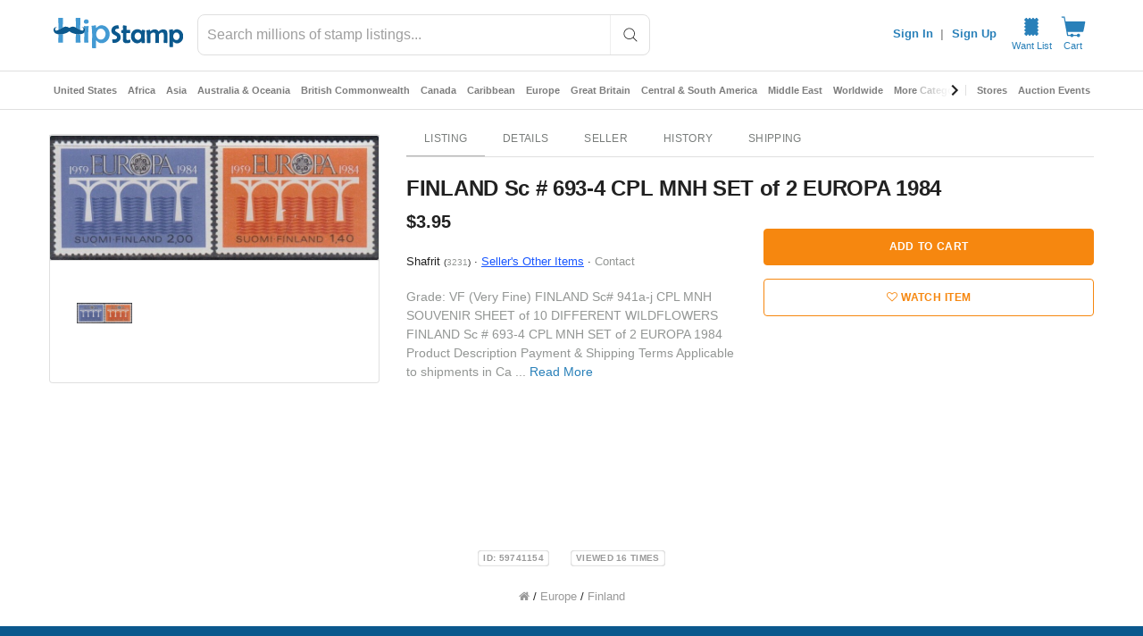

--- FILE ---
content_type: text/html; charset=UTF-8
request_url: https://www.hipstamp.com/listing/finland-sc-693-4-cpl-mnh-set-of-2-europa-1984/59741154
body_size: 109018
content:
<!doctype html>
<html data-n-head-ssr lang="en" data-n-head="%7B%22lang%22:%7B%22ssr%22:%22en%22%7D%7D">
  <head >
    <meta data-n-head="ssr" data-hid="robots" name="robots" content="index, follow"><meta data-n-head="ssr" data-hid="charset" charset="utf-8"><meta data-n-head="ssr" data-hid="viewport" name="viewport" content="width=device-width, initial-scale=1, viewport-fit=cover"><meta data-n-head="ssr" data-hid="mobile-web-app-capable" name="mobile-web-app-capable" content="yes"><meta data-n-head="ssr" data-hid="apple-mobile-web-app-title" name="apple-mobile-web-app-title" content="HipStamp"><meta data-n-head="ssr" data-hid="author" name="author" content="Hip eCommerce"><meta data-n-head="ssr" data-hid="theme-color" name="theme-color" content="#2980B9"><meta data-n-head="ssr" data-hid="og:type" name="og:type" property="og:type" content="website"><meta data-n-head="ssr" data-hid="og:site_name" name="og:site_name" property="og:site_name" content="HipStamp"><meta name="robots" content="index, follow">
<meta name="description" content="FINLAND Sc # 693-4 CPL MNH SET of 2 EUROPA 1984 in Europe > Finland">
<meta property="og:title" content="Finland Sc # 693-4 CPL MNH SET of 2 Europa 1984 | Europe - Finland, General Issue Stamp">
<meta property="og:type" content="product">
<meta property="og:url" content="https://www.hipstamp.com/listing/finland-sc-693-4-cpl-mnh-set-of-2-europa-1984/59741154">
<meta property="og:description" content="Grade:  VF (Very Fine)
FINLAND Sc# 941a-j CPL MNH SOUVENIR SHEET of 10 DIFFERENT WILDFLOWERS FINLAND Sc # 693-4 CPL MNH SET of 2 EUROPA 1984 Product Description Payment & Shipping Terms Applicable to shipments in Ca ... ">
<meta property="og:image" content="https://storage.googleapis.com/hipstamp/p/1e24902e5f6eb43b69642fd7fe3a76db.jpg">
    <link rel="preload" as="image" href="https://storage.googleapis.com/hipstamp/p/1e24902e5f6eb43b69642fd7fe3a76db-800.jpg" /><title>Finland Sc # 693-4 CPL MNH SET of 2 Europa 1984 | Europe - Finland, General Issue Stamp / HipStamp</title><link data-n-head="ssr" rel="preconnect" href="https://cdn.hipecommerce.com/" crossorigin="true"><link data-n-head="ssr" rel="shortcut icon" type="image/png" href="/nxt-static/HipIcon_64x64_not_maskable.png"><link data-n-head="ssr" rel="preload" href="/nxt-static/logo.svg" as="image"><link data-n-head="ssr" data-hid="shortcut-icon" rel="shortcut icon" href="https://cdn.hipecommerce.com/hipstamp/icons/icon_64x64.7efd68.png"><link data-n-head="ssr" data-hid="apple-touch-icon" rel="apple-touch-icon" href="https://cdn.hipecommerce.com/hipstamp/icons/icon_512x512.7efd68.png" sizes="512x512"><link data-n-head="ssr" rel="manifest" href="https://cdn.hipecommerce.com/hipstamp/manifest.06f69fe2.json" data-hid="manifest"><link data-n-head="ssr" rel="stylesheet" href="/themes/boutique/css/bootstrap.min.css" type="text/css"><link data-n-head="ssr" rel="stylesheet" href="/themes/boutique/css/font-awesome.min.css" type="text/css"><link data-n-head="ssr" rel="stylesheet" href="/css/custom-theme/jquery-ui-1.10.0.custom.css" type="text/css" media="screen"><link data-n-head="ssr" rel="stylesheet" href="/js/colorbox/colorbox.css" type="text/css" media="screen"><link data-n-head="ssr" rel="stylesheet" href="/css/style.css?version=b6d66bcb" type="text/css"><link data-n-head="ssr" rel="stylesheet" href="/themes/boutique/css/flexslider.css" type="text/css"><link data-n-head="ssr" rel="stylesheet" href="/themes/boutique/js/tfingi-megamenu/tfingi-megamenu-frontend.css" type="text/css"><link data-n-head="ssr" rel="stylesheet" href="/themes/boutique/css/magnific-popup.css" type="text/css"><link data-n-head="ssr" rel="stylesheet" href="/themes/boutique/css/sortable-theme-bootstrap.css" type="text/css"><link data-n-head="ssr" rel="stylesheet" href="/themes/boutique/css/slick.css" type="text/css"><link data-n-head="ssr" rel="stylesheet" href="/themes/boutique/css/color-schemes/belizehole.css?version=36f8f083_d7b38a8a69" type="text/css"><link data-n-head="ssr" rel="stylesheet" href="/themes/boutique/css/style-local.css?version=36f8f083_d7b38a8a69" type="text/css">    <link href="/js/typeahead/autocomplete.css" media="all" rel="stylesheet" type="text/css">
<link rel="canonical" href="https://www.hipstamp.com/listing/finland-sc-693-4-cpl-mnh-set-of-2-europa-1984/59741154">
<script type="application/ld+json">{
    "@context": "https:\/\/schema.org",
    "@type": "Product",
    "name": "Finland Sc # 693-4 CPL MNH SET of 2 Europa 1984 | Europe - Finland, General Issue Stamp",
    "description": "Grade:  VF (Very Fine)\nFINLAND Sc# 941a-j CPL MNH SOUVENIR SHEET of 10 DIFFERENT WILDFLOWERS FINLAND Sc # 693-4 CPL MNH SET of 2 EUROPA 1984 Product Description Payment & Shipping Terms Applicable to shipments in Ca ... ",
    "image": "https:\/\/storage.googleapis.com\/hipstamp\/p\/1e24902e5f6eb43b69642fd7fe3a76db.jpg",
    "offers": {
        "@type": "Offer",
        "price": "3.95",
        "priceCurrency": "USD",
        "url": "https:\/\/www.hipstamp.com\/listing\/finland-sc-693-4-cpl-mnh-set-of-2-europa-1984\/59741154",
        "itemCondition": "https:\/\/schema.org\/UsedCondition",
        "availability": "https:\/\/schema.org\/InStock",
        "hasMerchantReturnPolicy": {
            "@type": "MerchantReturnPolicy",
            "applicableCountry": "CA",
            "returnPolicyCategory": "https:\/\/schema.org\/MerchantReturnFiniteReturnWindow",
            "merchantReturnDays": 14,
            "returnMethod": "https:\/\/schema.org\/ReturnByMail",
            "returnFees": "https:\/\/schema.org\/ReturnFeesCustomerResponsibility"
        },
        "shippingDetails": {
            "@type": "OfferShippingDetails",
            "shippingRate": {
                "@type": "MonetaryAmount",
                "value": "1.50",
                "currency": "USD"
            },
            "shippingDestination": {
                "@type": "DefinedRegion",
                "addressCountry": "US"
            },
            "deliveryTime": {
                "@type": "ShippingDeliveryTime",
                "handlingTime": {
                    "@type": "QuantitativeValue",
                    "minValue": 1,
                    "maxValue": 5,
                    "unitCode": "DAY"
                },
                "transitTime": {
                    "@type": "QuantitativeValue",
                    "minValue": 1,
                    "maxValue": 7,
                    "unitCode": "DAY"
                }
            }
        }
    }
}</script><style data-n-head="vuetify" type="text/css" id="vuetify-theme-stylesheet" nonce="undefined">:root {
  --v-anchor-base: #2980b9;
  --v-primary-base: #2980b9;
  --v-primary-lighten1: #439ad3;
  --v-primary-darken1: #0b588d;
  --v-secondary-base: #f6870f;
  --v-secondary-lighten5: #ffffa1;
  --v-secondary-lighten4: #fff686;
  --v-secondary-lighten3: #ffd96a;
  --v-secondary-lighten2: #ffbd4f;
  --v-secondary-lighten1: #ffa232;
  --v-secondary-darken1: #d66d00;
  --v-secondary-darken2: #b75400;
  --v-secondary-darken3: #983b00;
  --v-secondary-darken4: #7b2100;
  --v-accent-base: #424242;
  --v-accent-lighten5: #c1c1c1;
  --v-accent-lighten4: #a6a6a6;
  --v-accent-lighten3: #8b8b8b;
  --v-accent-lighten2: #727272;
  --v-accent-lighten1: #595959;
  --v-accent-darken1: #2c2c2c;
  --v-accent-darken2: #171717;
  --v-accent-darken3: #000000;
  --v-accent-darken4: #000000;
  --v-error-base: #be3436;
  --v-error-lighten5: #ffc0b3;
  --v-error-lighten4: #ffa498;
  --v-error-lighten3: #ff887e;
  --v-error-lighten2: #fd6c65;
  --v-error-lighten1: #dd514d;
  --v-error-darken1: #9f1120;
  --v-error-darken2: #81000b;
  --v-error-darken3: #640000;
  --v-error-darken4: #4b0000;
  --v-info-base: #2196f3;
  --v-info-lighten5: #d4ffff;
  --v-info-lighten4: #b5ffff;
  --v-info-lighten3: #95e8ff;
  --v-info-lighten2: #75ccff;
  --v-info-lighten1: #51b0ff;
  --v-info-darken1: #007cd6;
  --v-info-darken2: #0064ba;
  --v-info-darken3: #004d9f;
  --v-info-darken4: #003784;
  --v-success-base: #457d3f;
  --v-success-lighten5: #cbffc0;
  --v-success-lighten4: #afeaa4;
  --v-success-lighten3: #93ce8a;
  --v-success-lighten2: #79b270;
  --v-success-lighten1: #5f9757;
  --v-success-darken1: #2b6428;
  --v-success-darken2: #0f4b11;
  --v-success-darken3: #003400;
  --v-success-darken4: #002100;
  --v-warning-base: #ffc107;
  --v-warning-lighten5: #ffffae;
  --v-warning-lighten4: #ffff91;
  --v-warning-lighten3: #ffff74;
  --v-warning-lighten2: #fff956;
  --v-warning-lighten1: #ffdd37;
  --v-warning-darken1: #e0a600;
  --v-warning-darken2: #c18c00;
  --v-warning-darken3: #a27300;
  --v-warning-darken4: #855a00;
  --v-text-base: #212121;
  --v-subtle-base: #797d7b;
  --v-grey-base: #7d7d7d;
  --v-grey-darken1: #3e403f;
  --v-grey-lighten1: #eeeeee;
  --v-grey-lighten2: #fafaf8;
  --v-bidGreen-base: #1e6300;
  --v-bidGreen-lighten5: #a8ea85;
  --v-bidGreen-lighten4: #8ccd6b;
  --v-bidGreen-lighten3: #71b252;
  --v-bidGreen-lighten2: #569738;
  --v-bidGreen-lighten1: #3b7c1f;
  --v-bidGreen-darken1: #004a00;
  --v-bidGreen-darken2: #003300;
  --v-bidGreen-darken3: #002100;
  --v-bidGreen-darken4: #000c00;
  --v-bidRed-base: #b80404;
  --v-bidRed-lighten5: #ffa780;
  --v-bidRed-lighten4: #ff8b66;
  --v-bidRed-lighten3: #ff6e4d;
  --v-bidRed-lighten2: #f95235;
  --v-bidRed-lighten1: #d8331e;
  --v-bidRed-darken1: #980000;
  --v-bidRed-darken2: #7a0000;
  --v-bidRed-darken3: #5f0000;
  --v-bidRed-darken4: #4a0000;
  --v-btn-bg-base: #eef0f3;
  --v-btn-bg-lighten5: #ffffff;
  --v-btn-bg-lighten4: #ffffff;
  --v-btn-bg-lighten3: #ffffff;
  --v-btn-bg-lighten2: #ffffff;
  --v-btn-bg-lighten1: #ffffff;
  --v-btn-bg-darken1: #d2d4d7;
  --v-btn-bg-darken2: #b6b8bb;
  --v-btn-bg-darken3: #9b9da0;
  --v-btn-bg-darken4: #818386;
  --v-r-background-base: #ffffff;
  --v-r-background-lighten5: #ffffff;
  --v-r-background-lighten4: #ffffff;
  --v-r-background-lighten3: #ffffff;
  --v-r-background-lighten2: #ffffff;
  --v-r-background-lighten1: #ffffff;
  --v-r-background-darken1: #e2e2e2;
  --v-r-background-darken2: #c6c6c6;
  --v-r-background-darken3: #ababab;
  --v-r-background-darken4: #919191;
  --v-my-primary-base: #1b2ae0;
  --v-my-primary-lighten5: #d5abff;
  --v-my-primary-lighten4: #b590ff;
  --v-my-primary-lighten3: #9576ff;
  --v-my-primary-lighten2: #745cff;
  --v-my-primary-lighten1: #4f43fd;
  --v-my-primary-darken1: #0010c3;
  --v-my-primary-darken2: #0000a7;
  --v-my-primary-darken3: #00008c;
  --v-my-primary-darken4: #000071;
  --v-my-secondary-base: #ffffff;
  --v-my-secondary-lighten5: #ffffff;
  --v-my-secondary-lighten4: #ffffff;
  --v-my-secondary-lighten3: #ffffff;
  --v-my-secondary-lighten2: #ffffff;
  --v-my-secondary-lighten1: #ffffff;
  --v-my-secondary-darken1: #e2e2e2;
  --v-my-secondary-darken2: #c6c6c6;
  --v-my-secondary-darken3: #ababab;
  --v-my-secondary-darken4: #919191;
  --v-my-value-base: #50ff69;
  --v-my-value-lighten5: #f4fff6;
  --v-my-value-lighten4: #d4ffd9;
  --v-my-value-lighten3: #b5ffbc;
  --v-my-value-lighten2: #95ffa0;
  --v-my-value-lighten1: #74ff84;
  --v-my-value-darken1: #1ee24e;
  --v-my-value-darken2: #00c531;
  --v-my-value-darken3: #00a90d;
  --v-my-value-darken4: #008d00;
  --v-my-outline-base: #dfdfdf;
  --v-my-outline-lighten5: #ffffff;
  --v-my-outline-lighten4: #ffffff;
  --v-my-outline-lighten3: #ffffff;
  --v-my-outline-lighten2: #ffffff;
  --v-my-outline-lighten1: #fcfcfc;
  --v-my-outline-darken1: #c3c3c3;
  --v-my-outline-darken2: #a8a8a8;
  --v-my-outline-darken3: #8d8d8d;
  --v-my-outline-darken4: #747474;
  --v-my-outline-blue-base: #093e62;
  --v-my-outline-blue-lighten5: #97bce7;
  --v-my-outline-blue-lighten4: #7ca1cb;
  --v-my-outline-blue-lighten3: #6186b0;
  --v-my-outline-blue-lighten2: #466d95;
  --v-my-outline-blue-lighten1: #2b557b;
  --v-my-outline-blue-darken1: #00284a;
  --v-my-outline-blue-darken2: #001433;
  --v-my-outline-blue-darken3: #00001f;
  --v-my-outline-blue-darken4: #000008;
  --v-my-text-base: #ffffff;
  --v-my-text-lighten5: #ffffff;
  --v-my-text-lighten4: #ffffff;
  --v-my-text-lighten3: #ffffff;
  --v-my-text-lighten2: #ffffff;
  --v-my-text-lighten1: #ffffff;
  --v-my-text-darken1: #e2e2e2;
  --v-my-text-darken2: #c6c6c6;
  --v-my-text-darken3: #ababab;
  --v-my-text-darken4: #919191;
  --v-my-link-colored-base: #00bfff;
  --v-my-link-colored-lighten5: #d5ffff;
  --v-my-link-colored-lighten4: #b5ffff;
  --v-my-link-colored-lighten3: #94ffff;
  --v-my-link-colored-lighten2: #72f7ff;
  --v-my-link-colored-lighten1: #4bdbff;
  --v-my-link-colored-darken1: #00a4e2;
  --v-my-link-colored-darken2: #008ac6;
  --v-my-link-colored-darken3: #0070aa;
  --v-my-link-colored-darken4: #005890;
  --v-my-background-base: #102634;
  --v-my-background-lighten1: #0b588d;
  --v-my-background-darken1: #0b1a24;
}

.v-application a { color: var(--v-anchor-base); }
.v-application .primary {
  background-color: var(--v-primary-base) !important;
  border-color: var(--v-primary-base) !important;
}
.v-application .primary--text {
  color: var(--v-primary-base) !important;
  caret-color: var(--v-primary-base) !important;
}
.v-application .primary.lighten-1 {
  background-color: var(--v-primary-lighten1) !important;
  border-color: var(--v-primary-lighten1) !important;
}
.v-application .primary--text.text--lighten-1 {
  color: var(--v-primary-lighten1) !important;
  caret-color: var(--v-primary-lighten1) !important;
}
.v-application .primary.darken-1 {
  background-color: var(--v-primary-darken1) !important;
  border-color: var(--v-primary-darken1) !important;
}
.v-application .primary--text.text--darken-1 {
  color: var(--v-primary-darken1) !important;
  caret-color: var(--v-primary-darken1) !important;
}
.v-application .secondary {
  background-color: var(--v-secondary-base) !important;
  border-color: var(--v-secondary-base) !important;
}
.v-application .secondary--text {
  color: var(--v-secondary-base) !important;
  caret-color: var(--v-secondary-base) !important;
}
.v-application .secondary.lighten-5 {
  background-color: var(--v-secondary-lighten5) !important;
  border-color: var(--v-secondary-lighten5) !important;
}
.v-application .secondary--text.text--lighten-5 {
  color: var(--v-secondary-lighten5) !important;
  caret-color: var(--v-secondary-lighten5) !important;
}
.v-application .secondary.lighten-4 {
  background-color: var(--v-secondary-lighten4) !important;
  border-color: var(--v-secondary-lighten4) !important;
}
.v-application .secondary--text.text--lighten-4 {
  color: var(--v-secondary-lighten4) !important;
  caret-color: var(--v-secondary-lighten4) !important;
}
.v-application .secondary.lighten-3 {
  background-color: var(--v-secondary-lighten3) !important;
  border-color: var(--v-secondary-lighten3) !important;
}
.v-application .secondary--text.text--lighten-3 {
  color: var(--v-secondary-lighten3) !important;
  caret-color: var(--v-secondary-lighten3) !important;
}
.v-application .secondary.lighten-2 {
  background-color: var(--v-secondary-lighten2) !important;
  border-color: var(--v-secondary-lighten2) !important;
}
.v-application .secondary--text.text--lighten-2 {
  color: var(--v-secondary-lighten2) !important;
  caret-color: var(--v-secondary-lighten2) !important;
}
.v-application .secondary.lighten-1 {
  background-color: var(--v-secondary-lighten1) !important;
  border-color: var(--v-secondary-lighten1) !important;
}
.v-application .secondary--text.text--lighten-1 {
  color: var(--v-secondary-lighten1) !important;
  caret-color: var(--v-secondary-lighten1) !important;
}
.v-application .secondary.darken-1 {
  background-color: var(--v-secondary-darken1) !important;
  border-color: var(--v-secondary-darken1) !important;
}
.v-application .secondary--text.text--darken-1 {
  color: var(--v-secondary-darken1) !important;
  caret-color: var(--v-secondary-darken1) !important;
}
.v-application .secondary.darken-2 {
  background-color: var(--v-secondary-darken2) !important;
  border-color: var(--v-secondary-darken2) !important;
}
.v-application .secondary--text.text--darken-2 {
  color: var(--v-secondary-darken2) !important;
  caret-color: var(--v-secondary-darken2) !important;
}
.v-application .secondary.darken-3 {
  background-color: var(--v-secondary-darken3) !important;
  border-color: var(--v-secondary-darken3) !important;
}
.v-application .secondary--text.text--darken-3 {
  color: var(--v-secondary-darken3) !important;
  caret-color: var(--v-secondary-darken3) !important;
}
.v-application .secondary.darken-4 {
  background-color: var(--v-secondary-darken4) !important;
  border-color: var(--v-secondary-darken4) !important;
}
.v-application .secondary--text.text--darken-4 {
  color: var(--v-secondary-darken4) !important;
  caret-color: var(--v-secondary-darken4) !important;
}
.v-application .accent {
  background-color: var(--v-accent-base) !important;
  border-color: var(--v-accent-base) !important;
}
.v-application .accent--text {
  color: var(--v-accent-base) !important;
  caret-color: var(--v-accent-base) !important;
}
.v-application .accent.lighten-5 {
  background-color: var(--v-accent-lighten5) !important;
  border-color: var(--v-accent-lighten5) !important;
}
.v-application .accent--text.text--lighten-5 {
  color: var(--v-accent-lighten5) !important;
  caret-color: var(--v-accent-lighten5) !important;
}
.v-application .accent.lighten-4 {
  background-color: var(--v-accent-lighten4) !important;
  border-color: var(--v-accent-lighten4) !important;
}
.v-application .accent--text.text--lighten-4 {
  color: var(--v-accent-lighten4) !important;
  caret-color: var(--v-accent-lighten4) !important;
}
.v-application .accent.lighten-3 {
  background-color: var(--v-accent-lighten3) !important;
  border-color: var(--v-accent-lighten3) !important;
}
.v-application .accent--text.text--lighten-3 {
  color: var(--v-accent-lighten3) !important;
  caret-color: var(--v-accent-lighten3) !important;
}
.v-application .accent.lighten-2 {
  background-color: var(--v-accent-lighten2) !important;
  border-color: var(--v-accent-lighten2) !important;
}
.v-application .accent--text.text--lighten-2 {
  color: var(--v-accent-lighten2) !important;
  caret-color: var(--v-accent-lighten2) !important;
}
.v-application .accent.lighten-1 {
  background-color: var(--v-accent-lighten1) !important;
  border-color: var(--v-accent-lighten1) !important;
}
.v-application .accent--text.text--lighten-1 {
  color: var(--v-accent-lighten1) !important;
  caret-color: var(--v-accent-lighten1) !important;
}
.v-application .accent.darken-1 {
  background-color: var(--v-accent-darken1) !important;
  border-color: var(--v-accent-darken1) !important;
}
.v-application .accent--text.text--darken-1 {
  color: var(--v-accent-darken1) !important;
  caret-color: var(--v-accent-darken1) !important;
}
.v-application .accent.darken-2 {
  background-color: var(--v-accent-darken2) !important;
  border-color: var(--v-accent-darken2) !important;
}
.v-application .accent--text.text--darken-2 {
  color: var(--v-accent-darken2) !important;
  caret-color: var(--v-accent-darken2) !important;
}
.v-application .accent.darken-3 {
  background-color: var(--v-accent-darken3) !important;
  border-color: var(--v-accent-darken3) !important;
}
.v-application .accent--text.text--darken-3 {
  color: var(--v-accent-darken3) !important;
  caret-color: var(--v-accent-darken3) !important;
}
.v-application .accent.darken-4 {
  background-color: var(--v-accent-darken4) !important;
  border-color: var(--v-accent-darken4) !important;
}
.v-application .accent--text.text--darken-4 {
  color: var(--v-accent-darken4) !important;
  caret-color: var(--v-accent-darken4) !important;
}
.v-application .error {
  background-color: var(--v-error-base) !important;
  border-color: var(--v-error-base) !important;
}
.v-application .error--text {
  color: var(--v-error-base) !important;
  caret-color: var(--v-error-base) !important;
}
.v-application .error.lighten-5 {
  background-color: var(--v-error-lighten5) !important;
  border-color: var(--v-error-lighten5) !important;
}
.v-application .error--text.text--lighten-5 {
  color: var(--v-error-lighten5) !important;
  caret-color: var(--v-error-lighten5) !important;
}
.v-application .error.lighten-4 {
  background-color: var(--v-error-lighten4) !important;
  border-color: var(--v-error-lighten4) !important;
}
.v-application .error--text.text--lighten-4 {
  color: var(--v-error-lighten4) !important;
  caret-color: var(--v-error-lighten4) !important;
}
.v-application .error.lighten-3 {
  background-color: var(--v-error-lighten3) !important;
  border-color: var(--v-error-lighten3) !important;
}
.v-application .error--text.text--lighten-3 {
  color: var(--v-error-lighten3) !important;
  caret-color: var(--v-error-lighten3) !important;
}
.v-application .error.lighten-2 {
  background-color: var(--v-error-lighten2) !important;
  border-color: var(--v-error-lighten2) !important;
}
.v-application .error--text.text--lighten-2 {
  color: var(--v-error-lighten2) !important;
  caret-color: var(--v-error-lighten2) !important;
}
.v-application .error.lighten-1 {
  background-color: var(--v-error-lighten1) !important;
  border-color: var(--v-error-lighten1) !important;
}
.v-application .error--text.text--lighten-1 {
  color: var(--v-error-lighten1) !important;
  caret-color: var(--v-error-lighten1) !important;
}
.v-application .error.darken-1 {
  background-color: var(--v-error-darken1) !important;
  border-color: var(--v-error-darken1) !important;
}
.v-application .error--text.text--darken-1 {
  color: var(--v-error-darken1) !important;
  caret-color: var(--v-error-darken1) !important;
}
.v-application .error.darken-2 {
  background-color: var(--v-error-darken2) !important;
  border-color: var(--v-error-darken2) !important;
}
.v-application .error--text.text--darken-2 {
  color: var(--v-error-darken2) !important;
  caret-color: var(--v-error-darken2) !important;
}
.v-application .error.darken-3 {
  background-color: var(--v-error-darken3) !important;
  border-color: var(--v-error-darken3) !important;
}
.v-application .error--text.text--darken-3 {
  color: var(--v-error-darken3) !important;
  caret-color: var(--v-error-darken3) !important;
}
.v-application .error.darken-4 {
  background-color: var(--v-error-darken4) !important;
  border-color: var(--v-error-darken4) !important;
}
.v-application .error--text.text--darken-4 {
  color: var(--v-error-darken4) !important;
  caret-color: var(--v-error-darken4) !important;
}
.v-application .info {
  background-color: var(--v-info-base) !important;
  border-color: var(--v-info-base) !important;
}
.v-application .info--text {
  color: var(--v-info-base) !important;
  caret-color: var(--v-info-base) !important;
}
.v-application .info.lighten-5 {
  background-color: var(--v-info-lighten5) !important;
  border-color: var(--v-info-lighten5) !important;
}
.v-application .info--text.text--lighten-5 {
  color: var(--v-info-lighten5) !important;
  caret-color: var(--v-info-lighten5) !important;
}
.v-application .info.lighten-4 {
  background-color: var(--v-info-lighten4) !important;
  border-color: var(--v-info-lighten4) !important;
}
.v-application .info--text.text--lighten-4 {
  color: var(--v-info-lighten4) !important;
  caret-color: var(--v-info-lighten4) !important;
}
.v-application .info.lighten-3 {
  background-color: var(--v-info-lighten3) !important;
  border-color: var(--v-info-lighten3) !important;
}
.v-application .info--text.text--lighten-3 {
  color: var(--v-info-lighten3) !important;
  caret-color: var(--v-info-lighten3) !important;
}
.v-application .info.lighten-2 {
  background-color: var(--v-info-lighten2) !important;
  border-color: var(--v-info-lighten2) !important;
}
.v-application .info--text.text--lighten-2 {
  color: var(--v-info-lighten2) !important;
  caret-color: var(--v-info-lighten2) !important;
}
.v-application .info.lighten-1 {
  background-color: var(--v-info-lighten1) !important;
  border-color: var(--v-info-lighten1) !important;
}
.v-application .info--text.text--lighten-1 {
  color: var(--v-info-lighten1) !important;
  caret-color: var(--v-info-lighten1) !important;
}
.v-application .info.darken-1 {
  background-color: var(--v-info-darken1) !important;
  border-color: var(--v-info-darken1) !important;
}
.v-application .info--text.text--darken-1 {
  color: var(--v-info-darken1) !important;
  caret-color: var(--v-info-darken1) !important;
}
.v-application .info.darken-2 {
  background-color: var(--v-info-darken2) !important;
  border-color: var(--v-info-darken2) !important;
}
.v-application .info--text.text--darken-2 {
  color: var(--v-info-darken2) !important;
  caret-color: var(--v-info-darken2) !important;
}
.v-application .info.darken-3 {
  background-color: var(--v-info-darken3) !important;
  border-color: var(--v-info-darken3) !important;
}
.v-application .info--text.text--darken-3 {
  color: var(--v-info-darken3) !important;
  caret-color: var(--v-info-darken3) !important;
}
.v-application .info.darken-4 {
  background-color: var(--v-info-darken4) !important;
  border-color: var(--v-info-darken4) !important;
}
.v-application .info--text.text--darken-4 {
  color: var(--v-info-darken4) !important;
  caret-color: var(--v-info-darken4) !important;
}
.v-application .success {
  background-color: var(--v-success-base) !important;
  border-color: var(--v-success-base) !important;
}
.v-application .success--text {
  color: var(--v-success-base) !important;
  caret-color: var(--v-success-base) !important;
}
.v-application .success.lighten-5 {
  background-color: var(--v-success-lighten5) !important;
  border-color: var(--v-success-lighten5) !important;
}
.v-application .success--text.text--lighten-5 {
  color: var(--v-success-lighten5) !important;
  caret-color: var(--v-success-lighten5) !important;
}
.v-application .success.lighten-4 {
  background-color: var(--v-success-lighten4) !important;
  border-color: var(--v-success-lighten4) !important;
}
.v-application .success--text.text--lighten-4 {
  color: var(--v-success-lighten4) !important;
  caret-color: var(--v-success-lighten4) !important;
}
.v-application .success.lighten-3 {
  background-color: var(--v-success-lighten3) !important;
  border-color: var(--v-success-lighten3) !important;
}
.v-application .success--text.text--lighten-3 {
  color: var(--v-success-lighten3) !important;
  caret-color: var(--v-success-lighten3) !important;
}
.v-application .success.lighten-2 {
  background-color: var(--v-success-lighten2) !important;
  border-color: var(--v-success-lighten2) !important;
}
.v-application .success--text.text--lighten-2 {
  color: var(--v-success-lighten2) !important;
  caret-color: var(--v-success-lighten2) !important;
}
.v-application .success.lighten-1 {
  background-color: var(--v-success-lighten1) !important;
  border-color: var(--v-success-lighten1) !important;
}
.v-application .success--text.text--lighten-1 {
  color: var(--v-success-lighten1) !important;
  caret-color: var(--v-success-lighten1) !important;
}
.v-application .success.darken-1 {
  background-color: var(--v-success-darken1) !important;
  border-color: var(--v-success-darken1) !important;
}
.v-application .success--text.text--darken-1 {
  color: var(--v-success-darken1) !important;
  caret-color: var(--v-success-darken1) !important;
}
.v-application .success.darken-2 {
  background-color: var(--v-success-darken2) !important;
  border-color: var(--v-success-darken2) !important;
}
.v-application .success--text.text--darken-2 {
  color: var(--v-success-darken2) !important;
  caret-color: var(--v-success-darken2) !important;
}
.v-application .success.darken-3 {
  background-color: var(--v-success-darken3) !important;
  border-color: var(--v-success-darken3) !important;
}
.v-application .success--text.text--darken-3 {
  color: var(--v-success-darken3) !important;
  caret-color: var(--v-success-darken3) !important;
}
.v-application .success.darken-4 {
  background-color: var(--v-success-darken4) !important;
  border-color: var(--v-success-darken4) !important;
}
.v-application .success--text.text--darken-4 {
  color: var(--v-success-darken4) !important;
  caret-color: var(--v-success-darken4) !important;
}
.v-application .warning {
  background-color: var(--v-warning-base) !important;
  border-color: var(--v-warning-base) !important;
}
.v-application .warning--text {
  color: var(--v-warning-base) !important;
  caret-color: var(--v-warning-base) !important;
}
.v-application .warning.lighten-5 {
  background-color: var(--v-warning-lighten5) !important;
  border-color: var(--v-warning-lighten5) !important;
}
.v-application .warning--text.text--lighten-5 {
  color: var(--v-warning-lighten5) !important;
  caret-color: var(--v-warning-lighten5) !important;
}
.v-application .warning.lighten-4 {
  background-color: var(--v-warning-lighten4) !important;
  border-color: var(--v-warning-lighten4) !important;
}
.v-application .warning--text.text--lighten-4 {
  color: var(--v-warning-lighten4) !important;
  caret-color: var(--v-warning-lighten4) !important;
}
.v-application .warning.lighten-3 {
  background-color: var(--v-warning-lighten3) !important;
  border-color: var(--v-warning-lighten3) !important;
}
.v-application .warning--text.text--lighten-3 {
  color: var(--v-warning-lighten3) !important;
  caret-color: var(--v-warning-lighten3) !important;
}
.v-application .warning.lighten-2 {
  background-color: var(--v-warning-lighten2) !important;
  border-color: var(--v-warning-lighten2) !important;
}
.v-application .warning--text.text--lighten-2 {
  color: var(--v-warning-lighten2) !important;
  caret-color: var(--v-warning-lighten2) !important;
}
.v-application .warning.lighten-1 {
  background-color: var(--v-warning-lighten1) !important;
  border-color: var(--v-warning-lighten1) !important;
}
.v-application .warning--text.text--lighten-1 {
  color: var(--v-warning-lighten1) !important;
  caret-color: var(--v-warning-lighten1) !important;
}
.v-application .warning.darken-1 {
  background-color: var(--v-warning-darken1) !important;
  border-color: var(--v-warning-darken1) !important;
}
.v-application .warning--text.text--darken-1 {
  color: var(--v-warning-darken1) !important;
  caret-color: var(--v-warning-darken1) !important;
}
.v-application .warning.darken-2 {
  background-color: var(--v-warning-darken2) !important;
  border-color: var(--v-warning-darken2) !important;
}
.v-application .warning--text.text--darken-2 {
  color: var(--v-warning-darken2) !important;
  caret-color: var(--v-warning-darken2) !important;
}
.v-application .warning.darken-3 {
  background-color: var(--v-warning-darken3) !important;
  border-color: var(--v-warning-darken3) !important;
}
.v-application .warning--text.text--darken-3 {
  color: var(--v-warning-darken3) !important;
  caret-color: var(--v-warning-darken3) !important;
}
.v-application .warning.darken-4 {
  background-color: var(--v-warning-darken4) !important;
  border-color: var(--v-warning-darken4) !important;
}
.v-application .warning--text.text--darken-4 {
  color: var(--v-warning-darken4) !important;
  caret-color: var(--v-warning-darken4) !important;
}
.v-application .text {
  background-color: var(--v-text-base) !important;
  border-color: var(--v-text-base) !important;
}
.v-application .text--text {
  color: var(--v-text-base) !important;
  caret-color: var(--v-text-base) !important;
}
.v-application .subtle {
  background-color: var(--v-subtle-base) !important;
  border-color: var(--v-subtle-base) !important;
}
.v-application .subtle--text {
  color: var(--v-subtle-base) !important;
  caret-color: var(--v-subtle-base) !important;
}
.v-application .grey {
  background-color: var(--v-grey-base) !important;
  border-color: var(--v-grey-base) !important;
}
.v-application .grey--text {
  color: var(--v-grey-base) !important;
  caret-color: var(--v-grey-base) !important;
}
.v-application .grey.darken-1 {
  background-color: var(--v-grey-darken1) !important;
  border-color: var(--v-grey-darken1) !important;
}
.v-application .grey--text.text--darken-1 {
  color: var(--v-grey-darken1) !important;
  caret-color: var(--v-grey-darken1) !important;
}
.v-application .grey.lighten-1 {
  background-color: var(--v-grey-lighten1) !important;
  border-color: var(--v-grey-lighten1) !important;
}
.v-application .grey--text.text--lighten-1 {
  color: var(--v-grey-lighten1) !important;
  caret-color: var(--v-grey-lighten1) !important;
}
.v-application .grey.lighten-2 {
  background-color: var(--v-grey-lighten2) !important;
  border-color: var(--v-grey-lighten2) !important;
}
.v-application .grey--text.text--lighten-2 {
  color: var(--v-grey-lighten2) !important;
  caret-color: var(--v-grey-lighten2) !important;
}
.v-application .bidGreen {
  background-color: var(--v-bidGreen-base) !important;
  border-color: var(--v-bidGreen-base) !important;
}
.v-application .bidGreen--text {
  color: var(--v-bidGreen-base) !important;
  caret-color: var(--v-bidGreen-base) !important;
}
.v-application .bidGreen.lighten-5 {
  background-color: var(--v-bidGreen-lighten5) !important;
  border-color: var(--v-bidGreen-lighten5) !important;
}
.v-application .bidGreen--text.text--lighten-5 {
  color: var(--v-bidGreen-lighten5) !important;
  caret-color: var(--v-bidGreen-lighten5) !important;
}
.v-application .bidGreen.lighten-4 {
  background-color: var(--v-bidGreen-lighten4) !important;
  border-color: var(--v-bidGreen-lighten4) !important;
}
.v-application .bidGreen--text.text--lighten-4 {
  color: var(--v-bidGreen-lighten4) !important;
  caret-color: var(--v-bidGreen-lighten4) !important;
}
.v-application .bidGreen.lighten-3 {
  background-color: var(--v-bidGreen-lighten3) !important;
  border-color: var(--v-bidGreen-lighten3) !important;
}
.v-application .bidGreen--text.text--lighten-3 {
  color: var(--v-bidGreen-lighten3) !important;
  caret-color: var(--v-bidGreen-lighten3) !important;
}
.v-application .bidGreen.lighten-2 {
  background-color: var(--v-bidGreen-lighten2) !important;
  border-color: var(--v-bidGreen-lighten2) !important;
}
.v-application .bidGreen--text.text--lighten-2 {
  color: var(--v-bidGreen-lighten2) !important;
  caret-color: var(--v-bidGreen-lighten2) !important;
}
.v-application .bidGreen.lighten-1 {
  background-color: var(--v-bidGreen-lighten1) !important;
  border-color: var(--v-bidGreen-lighten1) !important;
}
.v-application .bidGreen--text.text--lighten-1 {
  color: var(--v-bidGreen-lighten1) !important;
  caret-color: var(--v-bidGreen-lighten1) !important;
}
.v-application .bidGreen.darken-1 {
  background-color: var(--v-bidGreen-darken1) !important;
  border-color: var(--v-bidGreen-darken1) !important;
}
.v-application .bidGreen--text.text--darken-1 {
  color: var(--v-bidGreen-darken1) !important;
  caret-color: var(--v-bidGreen-darken1) !important;
}
.v-application .bidGreen.darken-2 {
  background-color: var(--v-bidGreen-darken2) !important;
  border-color: var(--v-bidGreen-darken2) !important;
}
.v-application .bidGreen--text.text--darken-2 {
  color: var(--v-bidGreen-darken2) !important;
  caret-color: var(--v-bidGreen-darken2) !important;
}
.v-application .bidGreen.darken-3 {
  background-color: var(--v-bidGreen-darken3) !important;
  border-color: var(--v-bidGreen-darken3) !important;
}
.v-application .bidGreen--text.text--darken-3 {
  color: var(--v-bidGreen-darken3) !important;
  caret-color: var(--v-bidGreen-darken3) !important;
}
.v-application .bidGreen.darken-4 {
  background-color: var(--v-bidGreen-darken4) !important;
  border-color: var(--v-bidGreen-darken4) !important;
}
.v-application .bidGreen--text.text--darken-4 {
  color: var(--v-bidGreen-darken4) !important;
  caret-color: var(--v-bidGreen-darken4) !important;
}
.v-application .bidRed {
  background-color: var(--v-bidRed-base) !important;
  border-color: var(--v-bidRed-base) !important;
}
.v-application .bidRed--text {
  color: var(--v-bidRed-base) !important;
  caret-color: var(--v-bidRed-base) !important;
}
.v-application .bidRed.lighten-5 {
  background-color: var(--v-bidRed-lighten5) !important;
  border-color: var(--v-bidRed-lighten5) !important;
}
.v-application .bidRed--text.text--lighten-5 {
  color: var(--v-bidRed-lighten5) !important;
  caret-color: var(--v-bidRed-lighten5) !important;
}
.v-application .bidRed.lighten-4 {
  background-color: var(--v-bidRed-lighten4) !important;
  border-color: var(--v-bidRed-lighten4) !important;
}
.v-application .bidRed--text.text--lighten-4 {
  color: var(--v-bidRed-lighten4) !important;
  caret-color: var(--v-bidRed-lighten4) !important;
}
.v-application .bidRed.lighten-3 {
  background-color: var(--v-bidRed-lighten3) !important;
  border-color: var(--v-bidRed-lighten3) !important;
}
.v-application .bidRed--text.text--lighten-3 {
  color: var(--v-bidRed-lighten3) !important;
  caret-color: var(--v-bidRed-lighten3) !important;
}
.v-application .bidRed.lighten-2 {
  background-color: var(--v-bidRed-lighten2) !important;
  border-color: var(--v-bidRed-lighten2) !important;
}
.v-application .bidRed--text.text--lighten-2 {
  color: var(--v-bidRed-lighten2) !important;
  caret-color: var(--v-bidRed-lighten2) !important;
}
.v-application .bidRed.lighten-1 {
  background-color: var(--v-bidRed-lighten1) !important;
  border-color: var(--v-bidRed-lighten1) !important;
}
.v-application .bidRed--text.text--lighten-1 {
  color: var(--v-bidRed-lighten1) !important;
  caret-color: var(--v-bidRed-lighten1) !important;
}
.v-application .bidRed.darken-1 {
  background-color: var(--v-bidRed-darken1) !important;
  border-color: var(--v-bidRed-darken1) !important;
}
.v-application .bidRed--text.text--darken-1 {
  color: var(--v-bidRed-darken1) !important;
  caret-color: var(--v-bidRed-darken1) !important;
}
.v-application .bidRed.darken-2 {
  background-color: var(--v-bidRed-darken2) !important;
  border-color: var(--v-bidRed-darken2) !important;
}
.v-application .bidRed--text.text--darken-2 {
  color: var(--v-bidRed-darken2) !important;
  caret-color: var(--v-bidRed-darken2) !important;
}
.v-application .bidRed.darken-3 {
  background-color: var(--v-bidRed-darken3) !important;
  border-color: var(--v-bidRed-darken3) !important;
}
.v-application .bidRed--text.text--darken-3 {
  color: var(--v-bidRed-darken3) !important;
  caret-color: var(--v-bidRed-darken3) !important;
}
.v-application .bidRed.darken-4 {
  background-color: var(--v-bidRed-darken4) !important;
  border-color: var(--v-bidRed-darken4) !important;
}
.v-application .bidRed--text.text--darken-4 {
  color: var(--v-bidRed-darken4) !important;
  caret-color: var(--v-bidRed-darken4) !important;
}
.v-application .btn-bg {
  background-color: var(--v-btn-bg-base) !important;
  border-color: var(--v-btn-bg-base) !important;
}
.v-application .btn-bg--text {
  color: var(--v-btn-bg-base) !important;
  caret-color: var(--v-btn-bg-base) !important;
}
.v-application .btn-bg.lighten-5 {
  background-color: var(--v-btn-bg-lighten5) !important;
  border-color: var(--v-btn-bg-lighten5) !important;
}
.v-application .btn-bg--text.text--lighten-5 {
  color: var(--v-btn-bg-lighten5) !important;
  caret-color: var(--v-btn-bg-lighten5) !important;
}
.v-application .btn-bg.lighten-4 {
  background-color: var(--v-btn-bg-lighten4) !important;
  border-color: var(--v-btn-bg-lighten4) !important;
}
.v-application .btn-bg--text.text--lighten-4 {
  color: var(--v-btn-bg-lighten4) !important;
  caret-color: var(--v-btn-bg-lighten4) !important;
}
.v-application .btn-bg.lighten-3 {
  background-color: var(--v-btn-bg-lighten3) !important;
  border-color: var(--v-btn-bg-lighten3) !important;
}
.v-application .btn-bg--text.text--lighten-3 {
  color: var(--v-btn-bg-lighten3) !important;
  caret-color: var(--v-btn-bg-lighten3) !important;
}
.v-application .btn-bg.lighten-2 {
  background-color: var(--v-btn-bg-lighten2) !important;
  border-color: var(--v-btn-bg-lighten2) !important;
}
.v-application .btn-bg--text.text--lighten-2 {
  color: var(--v-btn-bg-lighten2) !important;
  caret-color: var(--v-btn-bg-lighten2) !important;
}
.v-application .btn-bg.lighten-1 {
  background-color: var(--v-btn-bg-lighten1) !important;
  border-color: var(--v-btn-bg-lighten1) !important;
}
.v-application .btn-bg--text.text--lighten-1 {
  color: var(--v-btn-bg-lighten1) !important;
  caret-color: var(--v-btn-bg-lighten1) !important;
}
.v-application .btn-bg.darken-1 {
  background-color: var(--v-btn-bg-darken1) !important;
  border-color: var(--v-btn-bg-darken1) !important;
}
.v-application .btn-bg--text.text--darken-1 {
  color: var(--v-btn-bg-darken1) !important;
  caret-color: var(--v-btn-bg-darken1) !important;
}
.v-application .btn-bg.darken-2 {
  background-color: var(--v-btn-bg-darken2) !important;
  border-color: var(--v-btn-bg-darken2) !important;
}
.v-application .btn-bg--text.text--darken-2 {
  color: var(--v-btn-bg-darken2) !important;
  caret-color: var(--v-btn-bg-darken2) !important;
}
.v-application .btn-bg.darken-3 {
  background-color: var(--v-btn-bg-darken3) !important;
  border-color: var(--v-btn-bg-darken3) !important;
}
.v-application .btn-bg--text.text--darken-3 {
  color: var(--v-btn-bg-darken3) !important;
  caret-color: var(--v-btn-bg-darken3) !important;
}
.v-application .btn-bg.darken-4 {
  background-color: var(--v-btn-bg-darken4) !important;
  border-color: var(--v-btn-bg-darken4) !important;
}
.v-application .btn-bg--text.text--darken-4 {
  color: var(--v-btn-bg-darken4) !important;
  caret-color: var(--v-btn-bg-darken4) !important;
}
.v-application .r-background {
  background-color: var(--v-r-background-base) !important;
  border-color: var(--v-r-background-base) !important;
}
.v-application .r-background--text {
  color: var(--v-r-background-base) !important;
  caret-color: var(--v-r-background-base) !important;
}
.v-application .r-background.lighten-5 {
  background-color: var(--v-r-background-lighten5) !important;
  border-color: var(--v-r-background-lighten5) !important;
}
.v-application .r-background--text.text--lighten-5 {
  color: var(--v-r-background-lighten5) !important;
  caret-color: var(--v-r-background-lighten5) !important;
}
.v-application .r-background.lighten-4 {
  background-color: var(--v-r-background-lighten4) !important;
  border-color: var(--v-r-background-lighten4) !important;
}
.v-application .r-background--text.text--lighten-4 {
  color: var(--v-r-background-lighten4) !important;
  caret-color: var(--v-r-background-lighten4) !important;
}
.v-application .r-background.lighten-3 {
  background-color: var(--v-r-background-lighten3) !important;
  border-color: var(--v-r-background-lighten3) !important;
}
.v-application .r-background--text.text--lighten-3 {
  color: var(--v-r-background-lighten3) !important;
  caret-color: var(--v-r-background-lighten3) !important;
}
.v-application .r-background.lighten-2 {
  background-color: var(--v-r-background-lighten2) !important;
  border-color: var(--v-r-background-lighten2) !important;
}
.v-application .r-background--text.text--lighten-2 {
  color: var(--v-r-background-lighten2) !important;
  caret-color: var(--v-r-background-lighten2) !important;
}
.v-application .r-background.lighten-1 {
  background-color: var(--v-r-background-lighten1) !important;
  border-color: var(--v-r-background-lighten1) !important;
}
.v-application .r-background--text.text--lighten-1 {
  color: var(--v-r-background-lighten1) !important;
  caret-color: var(--v-r-background-lighten1) !important;
}
.v-application .r-background.darken-1 {
  background-color: var(--v-r-background-darken1) !important;
  border-color: var(--v-r-background-darken1) !important;
}
.v-application .r-background--text.text--darken-1 {
  color: var(--v-r-background-darken1) !important;
  caret-color: var(--v-r-background-darken1) !important;
}
.v-application .r-background.darken-2 {
  background-color: var(--v-r-background-darken2) !important;
  border-color: var(--v-r-background-darken2) !important;
}
.v-application .r-background--text.text--darken-2 {
  color: var(--v-r-background-darken2) !important;
  caret-color: var(--v-r-background-darken2) !important;
}
.v-application .r-background.darken-3 {
  background-color: var(--v-r-background-darken3) !important;
  border-color: var(--v-r-background-darken3) !important;
}
.v-application .r-background--text.text--darken-3 {
  color: var(--v-r-background-darken3) !important;
  caret-color: var(--v-r-background-darken3) !important;
}
.v-application .r-background.darken-4 {
  background-color: var(--v-r-background-darken4) !important;
  border-color: var(--v-r-background-darken4) !important;
}
.v-application .r-background--text.text--darken-4 {
  color: var(--v-r-background-darken4) !important;
  caret-color: var(--v-r-background-darken4) !important;
}
.v-application .my-primary {
  background-color: var(--v-my-primary-base) !important;
  border-color: var(--v-my-primary-base) !important;
}
.v-application .my-primary--text {
  color: var(--v-my-primary-base) !important;
  caret-color: var(--v-my-primary-base) !important;
}
.v-application .my-primary.lighten-5 {
  background-color: var(--v-my-primary-lighten5) !important;
  border-color: var(--v-my-primary-lighten5) !important;
}
.v-application .my-primary--text.text--lighten-5 {
  color: var(--v-my-primary-lighten5) !important;
  caret-color: var(--v-my-primary-lighten5) !important;
}
.v-application .my-primary.lighten-4 {
  background-color: var(--v-my-primary-lighten4) !important;
  border-color: var(--v-my-primary-lighten4) !important;
}
.v-application .my-primary--text.text--lighten-4 {
  color: var(--v-my-primary-lighten4) !important;
  caret-color: var(--v-my-primary-lighten4) !important;
}
.v-application .my-primary.lighten-3 {
  background-color: var(--v-my-primary-lighten3) !important;
  border-color: var(--v-my-primary-lighten3) !important;
}
.v-application .my-primary--text.text--lighten-3 {
  color: var(--v-my-primary-lighten3) !important;
  caret-color: var(--v-my-primary-lighten3) !important;
}
.v-application .my-primary.lighten-2 {
  background-color: var(--v-my-primary-lighten2) !important;
  border-color: var(--v-my-primary-lighten2) !important;
}
.v-application .my-primary--text.text--lighten-2 {
  color: var(--v-my-primary-lighten2) !important;
  caret-color: var(--v-my-primary-lighten2) !important;
}
.v-application .my-primary.lighten-1 {
  background-color: var(--v-my-primary-lighten1) !important;
  border-color: var(--v-my-primary-lighten1) !important;
}
.v-application .my-primary--text.text--lighten-1 {
  color: var(--v-my-primary-lighten1) !important;
  caret-color: var(--v-my-primary-lighten1) !important;
}
.v-application .my-primary.darken-1 {
  background-color: var(--v-my-primary-darken1) !important;
  border-color: var(--v-my-primary-darken1) !important;
}
.v-application .my-primary--text.text--darken-1 {
  color: var(--v-my-primary-darken1) !important;
  caret-color: var(--v-my-primary-darken1) !important;
}
.v-application .my-primary.darken-2 {
  background-color: var(--v-my-primary-darken2) !important;
  border-color: var(--v-my-primary-darken2) !important;
}
.v-application .my-primary--text.text--darken-2 {
  color: var(--v-my-primary-darken2) !important;
  caret-color: var(--v-my-primary-darken2) !important;
}
.v-application .my-primary.darken-3 {
  background-color: var(--v-my-primary-darken3) !important;
  border-color: var(--v-my-primary-darken3) !important;
}
.v-application .my-primary--text.text--darken-3 {
  color: var(--v-my-primary-darken3) !important;
  caret-color: var(--v-my-primary-darken3) !important;
}
.v-application .my-primary.darken-4 {
  background-color: var(--v-my-primary-darken4) !important;
  border-color: var(--v-my-primary-darken4) !important;
}
.v-application .my-primary--text.text--darken-4 {
  color: var(--v-my-primary-darken4) !important;
  caret-color: var(--v-my-primary-darken4) !important;
}
.v-application .my-secondary {
  background-color: var(--v-my-secondary-base) !important;
  border-color: var(--v-my-secondary-base) !important;
}
.v-application .my-secondary--text {
  color: var(--v-my-secondary-base) !important;
  caret-color: var(--v-my-secondary-base) !important;
}
.v-application .my-secondary.lighten-5 {
  background-color: var(--v-my-secondary-lighten5) !important;
  border-color: var(--v-my-secondary-lighten5) !important;
}
.v-application .my-secondary--text.text--lighten-5 {
  color: var(--v-my-secondary-lighten5) !important;
  caret-color: var(--v-my-secondary-lighten5) !important;
}
.v-application .my-secondary.lighten-4 {
  background-color: var(--v-my-secondary-lighten4) !important;
  border-color: var(--v-my-secondary-lighten4) !important;
}
.v-application .my-secondary--text.text--lighten-4 {
  color: var(--v-my-secondary-lighten4) !important;
  caret-color: var(--v-my-secondary-lighten4) !important;
}
.v-application .my-secondary.lighten-3 {
  background-color: var(--v-my-secondary-lighten3) !important;
  border-color: var(--v-my-secondary-lighten3) !important;
}
.v-application .my-secondary--text.text--lighten-3 {
  color: var(--v-my-secondary-lighten3) !important;
  caret-color: var(--v-my-secondary-lighten3) !important;
}
.v-application .my-secondary.lighten-2 {
  background-color: var(--v-my-secondary-lighten2) !important;
  border-color: var(--v-my-secondary-lighten2) !important;
}
.v-application .my-secondary--text.text--lighten-2 {
  color: var(--v-my-secondary-lighten2) !important;
  caret-color: var(--v-my-secondary-lighten2) !important;
}
.v-application .my-secondary.lighten-1 {
  background-color: var(--v-my-secondary-lighten1) !important;
  border-color: var(--v-my-secondary-lighten1) !important;
}
.v-application .my-secondary--text.text--lighten-1 {
  color: var(--v-my-secondary-lighten1) !important;
  caret-color: var(--v-my-secondary-lighten1) !important;
}
.v-application .my-secondary.darken-1 {
  background-color: var(--v-my-secondary-darken1) !important;
  border-color: var(--v-my-secondary-darken1) !important;
}
.v-application .my-secondary--text.text--darken-1 {
  color: var(--v-my-secondary-darken1) !important;
  caret-color: var(--v-my-secondary-darken1) !important;
}
.v-application .my-secondary.darken-2 {
  background-color: var(--v-my-secondary-darken2) !important;
  border-color: var(--v-my-secondary-darken2) !important;
}
.v-application .my-secondary--text.text--darken-2 {
  color: var(--v-my-secondary-darken2) !important;
  caret-color: var(--v-my-secondary-darken2) !important;
}
.v-application .my-secondary.darken-3 {
  background-color: var(--v-my-secondary-darken3) !important;
  border-color: var(--v-my-secondary-darken3) !important;
}
.v-application .my-secondary--text.text--darken-3 {
  color: var(--v-my-secondary-darken3) !important;
  caret-color: var(--v-my-secondary-darken3) !important;
}
.v-application .my-secondary.darken-4 {
  background-color: var(--v-my-secondary-darken4) !important;
  border-color: var(--v-my-secondary-darken4) !important;
}
.v-application .my-secondary--text.text--darken-4 {
  color: var(--v-my-secondary-darken4) !important;
  caret-color: var(--v-my-secondary-darken4) !important;
}
.v-application .my-value {
  background-color: var(--v-my-value-base) !important;
  border-color: var(--v-my-value-base) !important;
}
.v-application .my-value--text {
  color: var(--v-my-value-base) !important;
  caret-color: var(--v-my-value-base) !important;
}
.v-application .my-value.lighten-5 {
  background-color: var(--v-my-value-lighten5) !important;
  border-color: var(--v-my-value-lighten5) !important;
}
.v-application .my-value--text.text--lighten-5 {
  color: var(--v-my-value-lighten5) !important;
  caret-color: var(--v-my-value-lighten5) !important;
}
.v-application .my-value.lighten-4 {
  background-color: var(--v-my-value-lighten4) !important;
  border-color: var(--v-my-value-lighten4) !important;
}
.v-application .my-value--text.text--lighten-4 {
  color: var(--v-my-value-lighten4) !important;
  caret-color: var(--v-my-value-lighten4) !important;
}
.v-application .my-value.lighten-3 {
  background-color: var(--v-my-value-lighten3) !important;
  border-color: var(--v-my-value-lighten3) !important;
}
.v-application .my-value--text.text--lighten-3 {
  color: var(--v-my-value-lighten3) !important;
  caret-color: var(--v-my-value-lighten3) !important;
}
.v-application .my-value.lighten-2 {
  background-color: var(--v-my-value-lighten2) !important;
  border-color: var(--v-my-value-lighten2) !important;
}
.v-application .my-value--text.text--lighten-2 {
  color: var(--v-my-value-lighten2) !important;
  caret-color: var(--v-my-value-lighten2) !important;
}
.v-application .my-value.lighten-1 {
  background-color: var(--v-my-value-lighten1) !important;
  border-color: var(--v-my-value-lighten1) !important;
}
.v-application .my-value--text.text--lighten-1 {
  color: var(--v-my-value-lighten1) !important;
  caret-color: var(--v-my-value-lighten1) !important;
}
.v-application .my-value.darken-1 {
  background-color: var(--v-my-value-darken1) !important;
  border-color: var(--v-my-value-darken1) !important;
}
.v-application .my-value--text.text--darken-1 {
  color: var(--v-my-value-darken1) !important;
  caret-color: var(--v-my-value-darken1) !important;
}
.v-application .my-value.darken-2 {
  background-color: var(--v-my-value-darken2) !important;
  border-color: var(--v-my-value-darken2) !important;
}
.v-application .my-value--text.text--darken-2 {
  color: var(--v-my-value-darken2) !important;
  caret-color: var(--v-my-value-darken2) !important;
}
.v-application .my-value.darken-3 {
  background-color: var(--v-my-value-darken3) !important;
  border-color: var(--v-my-value-darken3) !important;
}
.v-application .my-value--text.text--darken-3 {
  color: var(--v-my-value-darken3) !important;
  caret-color: var(--v-my-value-darken3) !important;
}
.v-application .my-value.darken-4 {
  background-color: var(--v-my-value-darken4) !important;
  border-color: var(--v-my-value-darken4) !important;
}
.v-application .my-value--text.text--darken-4 {
  color: var(--v-my-value-darken4) !important;
  caret-color: var(--v-my-value-darken4) !important;
}
.v-application .my-outline {
  background-color: var(--v-my-outline-base) !important;
  border-color: var(--v-my-outline-base) !important;
}
.v-application .my-outline--text {
  color: var(--v-my-outline-base) !important;
  caret-color: var(--v-my-outline-base) !important;
}
.v-application .my-outline.lighten-5 {
  background-color: var(--v-my-outline-lighten5) !important;
  border-color: var(--v-my-outline-lighten5) !important;
}
.v-application .my-outline--text.text--lighten-5 {
  color: var(--v-my-outline-lighten5) !important;
  caret-color: var(--v-my-outline-lighten5) !important;
}
.v-application .my-outline.lighten-4 {
  background-color: var(--v-my-outline-lighten4) !important;
  border-color: var(--v-my-outline-lighten4) !important;
}
.v-application .my-outline--text.text--lighten-4 {
  color: var(--v-my-outline-lighten4) !important;
  caret-color: var(--v-my-outline-lighten4) !important;
}
.v-application .my-outline.lighten-3 {
  background-color: var(--v-my-outline-lighten3) !important;
  border-color: var(--v-my-outline-lighten3) !important;
}
.v-application .my-outline--text.text--lighten-3 {
  color: var(--v-my-outline-lighten3) !important;
  caret-color: var(--v-my-outline-lighten3) !important;
}
.v-application .my-outline.lighten-2 {
  background-color: var(--v-my-outline-lighten2) !important;
  border-color: var(--v-my-outline-lighten2) !important;
}
.v-application .my-outline--text.text--lighten-2 {
  color: var(--v-my-outline-lighten2) !important;
  caret-color: var(--v-my-outline-lighten2) !important;
}
.v-application .my-outline.lighten-1 {
  background-color: var(--v-my-outline-lighten1) !important;
  border-color: var(--v-my-outline-lighten1) !important;
}
.v-application .my-outline--text.text--lighten-1 {
  color: var(--v-my-outline-lighten1) !important;
  caret-color: var(--v-my-outline-lighten1) !important;
}
.v-application .my-outline.darken-1 {
  background-color: var(--v-my-outline-darken1) !important;
  border-color: var(--v-my-outline-darken1) !important;
}
.v-application .my-outline--text.text--darken-1 {
  color: var(--v-my-outline-darken1) !important;
  caret-color: var(--v-my-outline-darken1) !important;
}
.v-application .my-outline.darken-2 {
  background-color: var(--v-my-outline-darken2) !important;
  border-color: var(--v-my-outline-darken2) !important;
}
.v-application .my-outline--text.text--darken-2 {
  color: var(--v-my-outline-darken2) !important;
  caret-color: var(--v-my-outline-darken2) !important;
}
.v-application .my-outline.darken-3 {
  background-color: var(--v-my-outline-darken3) !important;
  border-color: var(--v-my-outline-darken3) !important;
}
.v-application .my-outline--text.text--darken-3 {
  color: var(--v-my-outline-darken3) !important;
  caret-color: var(--v-my-outline-darken3) !important;
}
.v-application .my-outline.darken-4 {
  background-color: var(--v-my-outline-darken4) !important;
  border-color: var(--v-my-outline-darken4) !important;
}
.v-application .my-outline--text.text--darken-4 {
  color: var(--v-my-outline-darken4) !important;
  caret-color: var(--v-my-outline-darken4) !important;
}
.v-application .my-outline-blue {
  background-color: var(--v-my-outline-blue-base) !important;
  border-color: var(--v-my-outline-blue-base) !important;
}
.v-application .my-outline-blue--text {
  color: var(--v-my-outline-blue-base) !important;
  caret-color: var(--v-my-outline-blue-base) !important;
}
.v-application .my-outline-blue.lighten-5 {
  background-color: var(--v-my-outline-blue-lighten5) !important;
  border-color: var(--v-my-outline-blue-lighten5) !important;
}
.v-application .my-outline-blue--text.text--lighten-5 {
  color: var(--v-my-outline-blue-lighten5) !important;
  caret-color: var(--v-my-outline-blue-lighten5) !important;
}
.v-application .my-outline-blue.lighten-4 {
  background-color: var(--v-my-outline-blue-lighten4) !important;
  border-color: var(--v-my-outline-blue-lighten4) !important;
}
.v-application .my-outline-blue--text.text--lighten-4 {
  color: var(--v-my-outline-blue-lighten4) !important;
  caret-color: var(--v-my-outline-blue-lighten4) !important;
}
.v-application .my-outline-blue.lighten-3 {
  background-color: var(--v-my-outline-blue-lighten3) !important;
  border-color: var(--v-my-outline-blue-lighten3) !important;
}
.v-application .my-outline-blue--text.text--lighten-3 {
  color: var(--v-my-outline-blue-lighten3) !important;
  caret-color: var(--v-my-outline-blue-lighten3) !important;
}
.v-application .my-outline-blue.lighten-2 {
  background-color: var(--v-my-outline-blue-lighten2) !important;
  border-color: var(--v-my-outline-blue-lighten2) !important;
}
.v-application .my-outline-blue--text.text--lighten-2 {
  color: var(--v-my-outline-blue-lighten2) !important;
  caret-color: var(--v-my-outline-blue-lighten2) !important;
}
.v-application .my-outline-blue.lighten-1 {
  background-color: var(--v-my-outline-blue-lighten1) !important;
  border-color: var(--v-my-outline-blue-lighten1) !important;
}
.v-application .my-outline-blue--text.text--lighten-1 {
  color: var(--v-my-outline-blue-lighten1) !important;
  caret-color: var(--v-my-outline-blue-lighten1) !important;
}
.v-application .my-outline-blue.darken-1 {
  background-color: var(--v-my-outline-blue-darken1) !important;
  border-color: var(--v-my-outline-blue-darken1) !important;
}
.v-application .my-outline-blue--text.text--darken-1 {
  color: var(--v-my-outline-blue-darken1) !important;
  caret-color: var(--v-my-outline-blue-darken1) !important;
}
.v-application .my-outline-blue.darken-2 {
  background-color: var(--v-my-outline-blue-darken2) !important;
  border-color: var(--v-my-outline-blue-darken2) !important;
}
.v-application .my-outline-blue--text.text--darken-2 {
  color: var(--v-my-outline-blue-darken2) !important;
  caret-color: var(--v-my-outline-blue-darken2) !important;
}
.v-application .my-outline-blue.darken-3 {
  background-color: var(--v-my-outline-blue-darken3) !important;
  border-color: var(--v-my-outline-blue-darken3) !important;
}
.v-application .my-outline-blue--text.text--darken-3 {
  color: var(--v-my-outline-blue-darken3) !important;
  caret-color: var(--v-my-outline-blue-darken3) !important;
}
.v-application .my-outline-blue.darken-4 {
  background-color: var(--v-my-outline-blue-darken4) !important;
  border-color: var(--v-my-outline-blue-darken4) !important;
}
.v-application .my-outline-blue--text.text--darken-4 {
  color: var(--v-my-outline-blue-darken4) !important;
  caret-color: var(--v-my-outline-blue-darken4) !important;
}
.v-application .my-text {
  background-color: var(--v-my-text-base) !important;
  border-color: var(--v-my-text-base) !important;
}
.v-application .my-text--text {
  color: var(--v-my-text-base) !important;
  caret-color: var(--v-my-text-base) !important;
}
.v-application .my-text.lighten-5 {
  background-color: var(--v-my-text-lighten5) !important;
  border-color: var(--v-my-text-lighten5) !important;
}
.v-application .my-text--text.text--lighten-5 {
  color: var(--v-my-text-lighten5) !important;
  caret-color: var(--v-my-text-lighten5) !important;
}
.v-application .my-text.lighten-4 {
  background-color: var(--v-my-text-lighten4) !important;
  border-color: var(--v-my-text-lighten4) !important;
}
.v-application .my-text--text.text--lighten-4 {
  color: var(--v-my-text-lighten4) !important;
  caret-color: var(--v-my-text-lighten4) !important;
}
.v-application .my-text.lighten-3 {
  background-color: var(--v-my-text-lighten3) !important;
  border-color: var(--v-my-text-lighten3) !important;
}
.v-application .my-text--text.text--lighten-3 {
  color: var(--v-my-text-lighten3) !important;
  caret-color: var(--v-my-text-lighten3) !important;
}
.v-application .my-text.lighten-2 {
  background-color: var(--v-my-text-lighten2) !important;
  border-color: var(--v-my-text-lighten2) !important;
}
.v-application .my-text--text.text--lighten-2 {
  color: var(--v-my-text-lighten2) !important;
  caret-color: var(--v-my-text-lighten2) !important;
}
.v-application .my-text.lighten-1 {
  background-color: var(--v-my-text-lighten1) !important;
  border-color: var(--v-my-text-lighten1) !important;
}
.v-application .my-text--text.text--lighten-1 {
  color: var(--v-my-text-lighten1) !important;
  caret-color: var(--v-my-text-lighten1) !important;
}
.v-application .my-text.darken-1 {
  background-color: var(--v-my-text-darken1) !important;
  border-color: var(--v-my-text-darken1) !important;
}
.v-application .my-text--text.text--darken-1 {
  color: var(--v-my-text-darken1) !important;
  caret-color: var(--v-my-text-darken1) !important;
}
.v-application .my-text.darken-2 {
  background-color: var(--v-my-text-darken2) !important;
  border-color: var(--v-my-text-darken2) !important;
}
.v-application .my-text--text.text--darken-2 {
  color: var(--v-my-text-darken2) !important;
  caret-color: var(--v-my-text-darken2) !important;
}
.v-application .my-text.darken-3 {
  background-color: var(--v-my-text-darken3) !important;
  border-color: var(--v-my-text-darken3) !important;
}
.v-application .my-text--text.text--darken-3 {
  color: var(--v-my-text-darken3) !important;
  caret-color: var(--v-my-text-darken3) !important;
}
.v-application .my-text.darken-4 {
  background-color: var(--v-my-text-darken4) !important;
  border-color: var(--v-my-text-darken4) !important;
}
.v-application .my-text--text.text--darken-4 {
  color: var(--v-my-text-darken4) !important;
  caret-color: var(--v-my-text-darken4) !important;
}
.v-application .my-link-colored {
  background-color: var(--v-my-link-colored-base) !important;
  border-color: var(--v-my-link-colored-base) !important;
}
.v-application .my-link-colored--text {
  color: var(--v-my-link-colored-base) !important;
  caret-color: var(--v-my-link-colored-base) !important;
}
.v-application .my-link-colored.lighten-5 {
  background-color: var(--v-my-link-colored-lighten5) !important;
  border-color: var(--v-my-link-colored-lighten5) !important;
}
.v-application .my-link-colored--text.text--lighten-5 {
  color: var(--v-my-link-colored-lighten5) !important;
  caret-color: var(--v-my-link-colored-lighten5) !important;
}
.v-application .my-link-colored.lighten-4 {
  background-color: var(--v-my-link-colored-lighten4) !important;
  border-color: var(--v-my-link-colored-lighten4) !important;
}
.v-application .my-link-colored--text.text--lighten-4 {
  color: var(--v-my-link-colored-lighten4) !important;
  caret-color: var(--v-my-link-colored-lighten4) !important;
}
.v-application .my-link-colored.lighten-3 {
  background-color: var(--v-my-link-colored-lighten3) !important;
  border-color: var(--v-my-link-colored-lighten3) !important;
}
.v-application .my-link-colored--text.text--lighten-3 {
  color: var(--v-my-link-colored-lighten3) !important;
  caret-color: var(--v-my-link-colored-lighten3) !important;
}
.v-application .my-link-colored.lighten-2 {
  background-color: var(--v-my-link-colored-lighten2) !important;
  border-color: var(--v-my-link-colored-lighten2) !important;
}
.v-application .my-link-colored--text.text--lighten-2 {
  color: var(--v-my-link-colored-lighten2) !important;
  caret-color: var(--v-my-link-colored-lighten2) !important;
}
.v-application .my-link-colored.lighten-1 {
  background-color: var(--v-my-link-colored-lighten1) !important;
  border-color: var(--v-my-link-colored-lighten1) !important;
}
.v-application .my-link-colored--text.text--lighten-1 {
  color: var(--v-my-link-colored-lighten1) !important;
  caret-color: var(--v-my-link-colored-lighten1) !important;
}
.v-application .my-link-colored.darken-1 {
  background-color: var(--v-my-link-colored-darken1) !important;
  border-color: var(--v-my-link-colored-darken1) !important;
}
.v-application .my-link-colored--text.text--darken-1 {
  color: var(--v-my-link-colored-darken1) !important;
  caret-color: var(--v-my-link-colored-darken1) !important;
}
.v-application .my-link-colored.darken-2 {
  background-color: var(--v-my-link-colored-darken2) !important;
  border-color: var(--v-my-link-colored-darken2) !important;
}
.v-application .my-link-colored--text.text--darken-2 {
  color: var(--v-my-link-colored-darken2) !important;
  caret-color: var(--v-my-link-colored-darken2) !important;
}
.v-application .my-link-colored.darken-3 {
  background-color: var(--v-my-link-colored-darken3) !important;
  border-color: var(--v-my-link-colored-darken3) !important;
}
.v-application .my-link-colored--text.text--darken-3 {
  color: var(--v-my-link-colored-darken3) !important;
  caret-color: var(--v-my-link-colored-darken3) !important;
}
.v-application .my-link-colored.darken-4 {
  background-color: var(--v-my-link-colored-darken4) !important;
  border-color: var(--v-my-link-colored-darken4) !important;
}
.v-application .my-link-colored--text.text--darken-4 {
  color: var(--v-my-link-colored-darken4) !important;
  caret-color: var(--v-my-link-colored-darken4) !important;
}
.v-application .my-background {
  background-color: var(--v-my-background-base) !important;
  border-color: var(--v-my-background-base) !important;
}
.v-application .my-background--text {
  color: var(--v-my-background-base) !important;
  caret-color: var(--v-my-background-base) !important;
}
.v-application .my-background.lighten-1 {
  background-color: var(--v-my-background-lighten1) !important;
  border-color: var(--v-my-background-lighten1) !important;
}
.v-application .my-background--text.text--lighten-1 {
  color: var(--v-my-background-lighten1) !important;
  caret-color: var(--v-my-background-lighten1) !important;
}
.v-application .my-background.darken-1 {
  background-color: var(--v-my-background-darken1) !important;
  border-color: var(--v-my-background-darken1) !important;
}
.v-application .my-background--text.text--darken-1 {
  color: var(--v-my-background-darken1) !important;
  caret-color: var(--v-my-background-darken1) !important;
}</style><script data-n-head="ssr" data-hid="gtm-script">if(!window._gtm_init){window._gtm_init=1;(function(w,n,d,m,e,p){w[d]=(w[d]==1||n[d]=='yes'||n[d]==1||n[m]==1||(w[e]&&w[e][p]&&w[e][p]()))?1:0})(window,navigator,'doNotTrack','msDoNotTrack','external','msTrackingProtectionEnabled');(function(w,d,s,l,x,y){w[x]={};w._gtm_inject=function(i){if(w.doNotTrack||w[x][i])return;w[x][i]=1;w[l]=w[l]||[];w[l].push({'gtm.start':new Date().getTime(),event:'gtm.js'});var f=d.getElementsByTagName(s)[0],j=d.createElement(s);j.async=true;j.src='https://www.googletagmanager.com/gtm.js?id='+i;f.parentNode.insertBefore(j,f);}})(window,document,'script','dataLayer','_gtm_ids','_gtm_inject')}</script><script data-n-head="ssr" data-hid="jq" src="//ajax.googleapis.com/ajax/libs/jquery/1.10.2/jquery.min.js" data-body="false"></script><script data-n-head="ssr" data-hid="jqui" src="https://cdn.hipecommerce.com/jquery-ui/jquery-ui-1.12.1.min.js" data-body="false"></script><link rel="preload" href="https://cdn.hipecommerce.com/hipstamp/27ace07.js" as="script"><link rel="preload" href="https://cdn.hipecommerce.com/hipstamp/8daf322.js" as="script"><link rel="preload" href="https://cdn.hipecommerce.com/hipstamp/730c947.js" as="script"><link rel="preload" href="https://cdn.hipecommerce.com/hipstamp/d099b7e.js" as="script"><link rel="preload" href="https://cdn.hipecommerce.com/hipstamp/26efb68.js" as="script"><link rel="preload" href="https://cdn.hipecommerce.com/hipstamp/5438d34.js" as="script"><style data-vue-ssr-id="eac818c8:0 adc16f82:0 47b48a96:0 1bc570e8:0 3f978f5e:0 3ac4372e:0 697dd38e:0 734b7f81:0 7e7c92bc:0 79940930:0 6cc38e4c:0 524fe3bc:0 9b002aca:0 52e12463:0 11f607c0:0 31e9ea5b:0 08c6211b:0 06d573d4:0 5f7bee36:0 37c30d82:0 c2d9d230:0 075a2f6c:0 0780cd8a:0 27b18b2f:0 9c1b93e0:0 f009c3d8:0 38e1940e:0 ced41bfa:0 23c4aeec:0 6c41ef6d:0 6aceb8d8:0 400f4af0:0 3444bd16:0 b59f8ade:0 1f8fa06d:0 6867b44a:0 2a8f7834:0 e135b8f0:0 9fb4c588:0 7f8d9706:0 597c8cb8:0 b85e04c8:0 555ad3c4:0 4c16cd8c:0 7109c162:0 5c73fdb5:0 14a81314:0 6777eec0:0 6a030803:0 2ef91f20:0 19189746:0 9630b02e:0 2e00bddd:0 e66eda3a:0 9367a2e6:0 100de80a:0 c5d864fe:0 1c6c0506:0 2201664b:0 30237900:0 6d0a8526:0 c637effe:0 729a2612:0">.v-btn:not(.v-btn--outlined).primary,.v-btn:not(.v-btn--outlined).secondary,.v-btn:not(.v-btn--outlined).accent,.v-btn:not(.v-btn--outlined).success,.v-btn:not(.v-btn--outlined).error,.v-btn:not(.v-btn--outlined).warning,.v-btn:not(.v-btn--outlined).info{color:#fff}.theme--light.v-btn{color:rgba(0,0,0,.87)}.theme--light.v-btn.v-btn--disabled{color:rgba(0,0,0,.26) !important}.theme--light.v-btn.v-btn--disabled .v-icon,.theme--light.v-btn.v-btn--disabled .v-btn__loading{color:rgba(0,0,0,.26) !important}.theme--light.v-btn.v-btn--disabled.v-btn--has-bg{background-color:rgba(0,0,0,.12) !important}.theme--light.v-btn.v-btn--has-bg{background-color:#f5f5f5}.theme--light.v-btn.v-btn--outlined.v-btn--text{border-color:rgba(0,0,0,.12)}.theme--light.v-btn.v-btn--icon{color:rgba(0,0,0,.54)}.theme--light.v-btn:hover::before{opacity:.08}.theme--light.v-btn:focus::before{opacity:.24}.theme--light.v-btn--active:hover::before,.theme--light.v-btn--active::before{opacity:.18}.theme--light.v-btn--active:focus::before{opacity:.16}.theme--dark.v-btn{color:#fff}.theme--dark.v-btn.v-btn--disabled{color:rgba(255,255,255,.3) !important}.theme--dark.v-btn.v-btn--disabled .v-icon,.theme--dark.v-btn.v-btn--disabled .v-btn__loading{color:rgba(255,255,255,.3) !important}.theme--dark.v-btn.v-btn--disabled.v-btn--has-bg{background-color:rgba(255,255,255,.12) !important}.theme--dark.v-btn.v-btn--has-bg{background-color:#272727}.theme--dark.v-btn.v-btn--outlined.v-btn--text{border-color:rgba(255,255,255,.12)}.theme--dark.v-btn.v-btn--icon{color:#fff}.theme--dark.v-btn:hover::before{opacity:.08}.theme--dark.v-btn:focus::before{opacity:.24}.theme--dark.v-btn--active:hover::before,.theme--dark.v-btn--active::before{opacity:.18}.theme--dark.v-btn--active:focus::before{opacity:.32}.v-btn{align-items:center;border-radius:4px;display:inline-flex;flex:0 0 auto;font-weight:700;letter-spacing:.0892857143em;justify-content:center;outline:0;position:relative;text-decoration:none;text-indent:.0892857143em;text-transform:none;transition-duration:.28s;transition-property:box-shadow,transform,opacity;transition-timing-function:cubic-bezier(0.4, 0, 0.2, 1);user-select:none;vertical-align:middle;white-space:nowrap}.v-btn.v-size--x-small{font-size:.625rem}.v-btn.v-size--small{font-size:.75rem}.v-btn.v-size--default{font-size:.875rem}.v-btn.v-size--large{font-size:.875rem}.v-btn.v-size--x-large{font-size:1rem}.v-btn:before{background-color:currentColor;border-radius:inherit;bottom:0;color:inherit;content:"";left:0;opacity:0;pointer-events:none;position:absolute;right:0;top:0;transition:opacity .2s cubic-bezier(0.4, 0, 0.6, 1)}.v-btn:not(.v-btn--round).v-size--x-small{height:20px;min-width:36px;padding:0 8.8888888889px}.v-btn:not(.v-btn--round).v-size--small{height:28px;min-width:50px;padding:0 12.4444444444px}.v-btn:not(.v-btn--round).v-size--default{height:36px;min-width:64px;padding:0 16px}.v-btn:not(.v-btn--round).v-size--large{height:44px;min-width:78px;padding:0 19.5555555556px}.v-btn:not(.v-btn--round).v-size--x-large{height:52px;min-width:92px;padding:0 23.1111111111px}.v-btn>.v-btn__content .v-icon{color:inherit}.v-btn__content{align-items:center;color:inherit;display:flex;flex:1 0 auto;justify-content:inherit;line-height:normal;position:relative;transition:inherit;transition-property:opacity}.v-btn__content .v-icon.v-icon--left,.v-btn__content .v-icon.v-icon--right{font-size:18px;height:18px;width:18px}.v-application--is-ltr .v-btn__content .v-icon--left{margin-left:-4px;margin-right:8px}.v-application--is-rtl .v-btn__content .v-icon--left{margin-left:8px;margin-right:-4px}.v-application--is-ltr .v-btn__content .v-icon--right{margin-left:8px;margin-right:-4px}.v-application--is-rtl .v-btn__content .v-icon--right{margin-left:-4px;margin-right:8px}.v-btn__loader{align-items:center;display:flex;height:100%;justify-content:center;left:0;position:absolute;top:0;width:100%}.v-btn--absolute.v-btn--right,.v-btn--fixed.v-btn--right{right:16px}.v-btn--absolute.v-btn--left,.v-btn--fixed.v-btn--left{left:16px}.v-btn--absolute.v-btn--top,.v-btn--fixed.v-btn--top{top:16px}.v-btn--absolute.v-btn--bottom,.v-btn--fixed.v-btn--bottom{bottom:16px}.v-btn--absolute{position:absolute}.v-btn--fixed{position:fixed}.v-btn--block{display:flex;flex:1 0 auto;min-width:100% !important;max-width:none}.v-btn--is-elevated{box-shadow:0px 3px 1px -2px rgba(0,0,0,.2),0px 2px 2px 0px rgba(0,0,0,.14),0px 1px 5px 0px rgba(0,0,0,.12)}.v-btn--is-elevated:after{box-shadow:0px 2px 4px -1px rgba(0,0,0,.2),0px 4px 5px 0px rgba(0,0,0,.14),0px 1px 10px 0px rgba(0,0,0,.12)}.v-btn--is-elevated:active{box-shadow:0px 5px 5px -3px rgba(0,0,0,.2),0px 8px 10px 1px rgba(0,0,0,.14),0px 3px 14px 2px rgba(0,0,0,.12)}.v-btn--is-elevated.v-btn--fab{box-shadow:0px 3px 5px -1px rgba(0,0,0,.2),0px 6px 10px 0px rgba(0,0,0,.14),0px 1px 18px 0px rgba(0,0,0,.12)}.v-btn--is-elevated.v-btn--fab:after{box-shadow:0px 5px 5px -3px rgba(0,0,0,.2),0px 8px 10px 1px rgba(0,0,0,.14),0px 3px 14px 2px rgba(0,0,0,.12)}.v-btn--is-elevated.v-btn--fab:active{box-shadow:0px 7px 8px -4px rgba(0,0,0,.2),0px 12px 17px 2px rgba(0,0,0,.14),0px 5px 22px 4px rgba(0,0,0,.12)}.v-btn--disabled{pointer-events:none}.v-btn--icon,.v-btn--fab{min-height:0;min-width:0;padding:0}.v-btn--icon.v-size--x-small .v-icon,.v-btn--fab.v-size--x-small .v-icon{height:18px;font-size:18px;width:18px}.v-btn--icon.v-size--small .v-icon,.v-btn--fab.v-size--small .v-icon{height:24px;font-size:24px;width:24px}.v-btn--icon.v-size--default .v-icon,.v-btn--fab.v-size--default .v-icon{height:24px;font-size:24px;width:24px}.v-btn--icon.v-size--large .v-icon,.v-btn--fab.v-size--large .v-icon{height:28px;font-size:28px;width:28px}.v-btn--icon.v-size--x-large .v-icon,.v-btn--fab.v-size--x-large .v-icon{height:32px;font-size:32px;width:32px}.v-btn--icon.v-size--x-small{height:20px;width:20px}.v-btn--icon.v-size--small{height:28px;width:28px}.v-btn--icon.v-size--default{height:36px;width:36px}.v-btn--icon.v-size--large{height:44px;width:44px}.v-btn--icon.v-size--x-large{height:52px;width:52px}.v-btn--fab.v-btn--absolute,.v-btn--fab.v-btn--fixed{z-index:4}.v-btn--fab.v-size--x-small{height:32px;width:32px}.v-btn--fab.v-size--x-small.v-btn--absolute.v-btn--bottom{bottom:-16px}.v-btn--fab.v-size--x-small.v-btn--absolute.v-btn--top{top:-16px}.v-btn--fab.v-size--small{height:40px;width:40px}.v-btn--fab.v-size--small.v-btn--absolute.v-btn--bottom{bottom:-20px}.v-btn--fab.v-size--small.v-btn--absolute.v-btn--top{top:-20px}.v-btn--fab.v-size--default{height:56px;width:56px}.v-btn--fab.v-size--default.v-btn--absolute.v-btn--bottom{bottom:-28px}.v-btn--fab.v-size--default.v-btn--absolute.v-btn--top{top:-28px}.v-btn--fab.v-size--large{height:64px;width:64px}.v-btn--fab.v-size--large.v-btn--absolute.v-btn--bottom{bottom:-32px}.v-btn--fab.v-size--large.v-btn--absolute.v-btn--top{top:-32px}.v-btn--fab.v-size--x-large{height:72px;width:72px}.v-btn--fab.v-size--x-large.v-btn--absolute.v-btn--bottom{bottom:-36px}.v-btn--fab.v-size--x-large.v-btn--absolute.v-btn--top{top:-36px}.v-btn--loading{pointer-events:none;transition:none}.v-btn--loading .v-btn__content{opacity:0}.v-btn--outlined{border:thin solid currentColor}.v-btn--plain::before{display:none}.v-btn--plain:not(.v-btn--active):not(.v-btn--loading):not(:focus):not(:hover) .v-btn__content{opacity:.62}.v-btn--round{border-radius:50%}.v-btn--rounded{border-radius:28px}.v-btn--tile{border-radius:0}
.theme--light.v-sheet{background-color:#fff;border-color:#fff;color:rgba(0,0,0,.87)}.theme--light.v-sheet--outlined{border:thin solid rgba(0,0,0,.12)}.theme--dark.v-sheet{background-color:#1e1e1e;border-color:#1e1e1e;color:#fff}.theme--dark.v-sheet--outlined{border:thin solid rgba(255,255,255,.12)}.v-sheet{border-radius:0}.v-sheet:not(.v-sheet--outlined){box-shadow:0px 0px 0px 0px rgba(0,0,0,.2),0px 0px 0px 0px rgba(0,0,0,.14),0px 0px 0px 0px rgba(0,0,0,.12)}.v-sheet.v-sheet--shaped{border-radius:16px 0}
@keyframes v-shake{59%{margin-left:0}60%,80%{margin-left:2px}70%,90%{margin-left:-2px}}.v-application .black{background-color:#000 !important;border-color:#000 !important}.v-application .black--text{color:#000 !important;caret-color:#000 !important}.v-application .white{background-color:#fff !important;border-color:#fff !important}.v-application .white--text{color:#fff !important;caret-color:#fff !important}.v-application .transparent{background-color:transparent !important;border-color:transparent !important}.v-application .transparent--text{color:transparent !important;caret-color:transparent !important}.v-application .red{background-color:#f44336 !important;border-color:#f44336 !important}.v-application .red--text{color:#f44336 !important;caret-color:#f44336 !important}.v-application .red.lighten-5{background-color:#ffebee !important;border-color:#ffebee !important}.v-application .red--text.text--lighten-5{color:#ffebee !important;caret-color:#ffebee !important}.v-application .red.lighten-4{background-color:#ffcdd2 !important;border-color:#ffcdd2 !important}.v-application .red--text.text--lighten-4{color:#ffcdd2 !important;caret-color:#ffcdd2 !important}.v-application .red.lighten-3{background-color:#ef9a9a !important;border-color:#ef9a9a !important}.v-application .red--text.text--lighten-3{color:#ef9a9a !important;caret-color:#ef9a9a !important}.v-application .red.lighten-2{background-color:#e57373 !important;border-color:#e57373 !important}.v-application .red--text.text--lighten-2{color:#e57373 !important;caret-color:#e57373 !important}.v-application .red.lighten-1{background-color:#ef5350 !important;border-color:#ef5350 !important}.v-application .red--text.text--lighten-1{color:#ef5350 !important;caret-color:#ef5350 !important}.v-application .red.darken-1{background-color:#e53935 !important;border-color:#e53935 !important}.v-application .red--text.text--darken-1{color:#e53935 !important;caret-color:#e53935 !important}.v-application .red.darken-2{background-color:#d32f2f !important;border-color:#d32f2f !important}.v-application .red--text.text--darken-2{color:#d32f2f !important;caret-color:#d32f2f !important}.v-application .red.darken-3{background-color:#c62828 !important;border-color:#c62828 !important}.v-application .red--text.text--darken-3{color:#c62828 !important;caret-color:#c62828 !important}.v-application .red.darken-4{background-color:#b71c1c !important;border-color:#b71c1c !important}.v-application .red--text.text--darken-4{color:#b71c1c !important;caret-color:#b71c1c !important}.v-application .red.accent-1{background-color:#ff8a80 !important;border-color:#ff8a80 !important}.v-application .red--text.text--accent-1{color:#ff8a80 !important;caret-color:#ff8a80 !important}.v-application .red.accent-2{background-color:#ff5252 !important;border-color:#ff5252 !important}.v-application .red--text.text--accent-2{color:#ff5252 !important;caret-color:#ff5252 !important}.v-application .red.accent-3{background-color:#ff1744 !important;border-color:#ff1744 !important}.v-application .red--text.text--accent-3{color:#ff1744 !important;caret-color:#ff1744 !important}.v-application .red.accent-4{background-color:#d50000 !important;border-color:#d50000 !important}.v-application .red--text.text--accent-4{color:#d50000 !important;caret-color:#d50000 !important}.v-application .pink{background-color:#e91e63 !important;border-color:#e91e63 !important}.v-application .pink--text{color:#e91e63 !important;caret-color:#e91e63 !important}.v-application .pink.lighten-5{background-color:#fce4ec !important;border-color:#fce4ec !important}.v-application .pink--text.text--lighten-5{color:#fce4ec !important;caret-color:#fce4ec !important}.v-application .pink.lighten-4{background-color:#f8bbd0 !important;border-color:#f8bbd0 !important}.v-application .pink--text.text--lighten-4{color:#f8bbd0 !important;caret-color:#f8bbd0 !important}.v-application .pink.lighten-3{background-color:#f48fb1 !important;border-color:#f48fb1 !important}.v-application .pink--text.text--lighten-3{color:#f48fb1 !important;caret-color:#f48fb1 !important}.v-application .pink.lighten-2{background-color:#f06292 !important;border-color:#f06292 !important}.v-application .pink--text.text--lighten-2{color:#f06292 !important;caret-color:#f06292 !important}.v-application .pink.lighten-1{background-color:#ec407a !important;border-color:#ec407a !important}.v-application .pink--text.text--lighten-1{color:#ec407a !important;caret-color:#ec407a !important}.v-application .pink.darken-1{background-color:#d81b60 !important;border-color:#d81b60 !important}.v-application .pink--text.text--darken-1{color:#d81b60 !important;caret-color:#d81b60 !important}.v-application .pink.darken-2{background-color:#c2185b !important;border-color:#c2185b !important}.v-application .pink--text.text--darken-2{color:#c2185b !important;caret-color:#c2185b !important}.v-application .pink.darken-3{background-color:#ad1457 !important;border-color:#ad1457 !important}.v-application .pink--text.text--darken-3{color:#ad1457 !important;caret-color:#ad1457 !important}.v-application .pink.darken-4{background-color:#880e4f !important;border-color:#880e4f !important}.v-application .pink--text.text--darken-4{color:#880e4f !important;caret-color:#880e4f !important}.v-application .pink.accent-1{background-color:#ff80ab !important;border-color:#ff80ab !important}.v-application .pink--text.text--accent-1{color:#ff80ab !important;caret-color:#ff80ab !important}.v-application .pink.accent-2{background-color:#ff4081 !important;border-color:#ff4081 !important}.v-application .pink--text.text--accent-2{color:#ff4081 !important;caret-color:#ff4081 !important}.v-application .pink.accent-3{background-color:#f50057 !important;border-color:#f50057 !important}.v-application .pink--text.text--accent-3{color:#f50057 !important;caret-color:#f50057 !important}.v-application .pink.accent-4{background-color:#c51162 !important;border-color:#c51162 !important}.v-application .pink--text.text--accent-4{color:#c51162 !important;caret-color:#c51162 !important}.v-application .purple{background-color:#9c27b0 !important;border-color:#9c27b0 !important}.v-application .purple--text{color:#9c27b0 !important;caret-color:#9c27b0 !important}.v-application .purple.lighten-5{background-color:#f3e5f5 !important;border-color:#f3e5f5 !important}.v-application .purple--text.text--lighten-5{color:#f3e5f5 !important;caret-color:#f3e5f5 !important}.v-application .purple.lighten-4{background-color:#e1bee7 !important;border-color:#e1bee7 !important}.v-application .purple--text.text--lighten-4{color:#e1bee7 !important;caret-color:#e1bee7 !important}.v-application .purple.lighten-3{background-color:#ce93d8 !important;border-color:#ce93d8 !important}.v-application .purple--text.text--lighten-3{color:#ce93d8 !important;caret-color:#ce93d8 !important}.v-application .purple.lighten-2{background-color:#ba68c8 !important;border-color:#ba68c8 !important}.v-application .purple--text.text--lighten-2{color:#ba68c8 !important;caret-color:#ba68c8 !important}.v-application .purple.lighten-1{background-color:#ab47bc !important;border-color:#ab47bc !important}.v-application .purple--text.text--lighten-1{color:#ab47bc !important;caret-color:#ab47bc !important}.v-application .purple.darken-1{background-color:#8e24aa !important;border-color:#8e24aa !important}.v-application .purple--text.text--darken-1{color:#8e24aa !important;caret-color:#8e24aa !important}.v-application .purple.darken-2{background-color:#7b1fa2 !important;border-color:#7b1fa2 !important}.v-application .purple--text.text--darken-2{color:#7b1fa2 !important;caret-color:#7b1fa2 !important}.v-application .purple.darken-3{background-color:#6a1b9a !important;border-color:#6a1b9a !important}.v-application .purple--text.text--darken-3{color:#6a1b9a !important;caret-color:#6a1b9a !important}.v-application .purple.darken-4{background-color:#4a148c !important;border-color:#4a148c !important}.v-application .purple--text.text--darken-4{color:#4a148c !important;caret-color:#4a148c !important}.v-application .purple.accent-1{background-color:#ea80fc !important;border-color:#ea80fc !important}.v-application .purple--text.text--accent-1{color:#ea80fc !important;caret-color:#ea80fc !important}.v-application .purple.accent-2{background-color:#e040fb !important;border-color:#e040fb !important}.v-application .purple--text.text--accent-2{color:#e040fb !important;caret-color:#e040fb !important}.v-application .purple.accent-3{background-color:#d500f9 !important;border-color:#d500f9 !important}.v-application .purple--text.text--accent-3{color:#d500f9 !important;caret-color:#d500f9 !important}.v-application .purple.accent-4{background-color:#a0f !important;border-color:#a0f !important}.v-application .purple--text.text--accent-4{color:#a0f !important;caret-color:#a0f !important}.v-application .deep-purple{background-color:#673ab7 !important;border-color:#673ab7 !important}.v-application .deep-purple--text{color:#673ab7 !important;caret-color:#673ab7 !important}.v-application .deep-purple.lighten-5{background-color:#ede7f6 !important;border-color:#ede7f6 !important}.v-application .deep-purple--text.text--lighten-5{color:#ede7f6 !important;caret-color:#ede7f6 !important}.v-application .deep-purple.lighten-4{background-color:#d1c4e9 !important;border-color:#d1c4e9 !important}.v-application .deep-purple--text.text--lighten-4{color:#d1c4e9 !important;caret-color:#d1c4e9 !important}.v-application .deep-purple.lighten-3{background-color:#b39ddb !important;border-color:#b39ddb !important}.v-application .deep-purple--text.text--lighten-3{color:#b39ddb !important;caret-color:#b39ddb !important}.v-application .deep-purple.lighten-2{background-color:#9575cd !important;border-color:#9575cd !important}.v-application .deep-purple--text.text--lighten-2{color:#9575cd !important;caret-color:#9575cd !important}.v-application .deep-purple.lighten-1{background-color:#7e57c2 !important;border-color:#7e57c2 !important}.v-application .deep-purple--text.text--lighten-1{color:#7e57c2 !important;caret-color:#7e57c2 !important}.v-application .deep-purple.darken-1{background-color:#5e35b1 !important;border-color:#5e35b1 !important}.v-application .deep-purple--text.text--darken-1{color:#5e35b1 !important;caret-color:#5e35b1 !important}.v-application .deep-purple.darken-2{background-color:#512da8 !important;border-color:#512da8 !important}.v-application .deep-purple--text.text--darken-2{color:#512da8 !important;caret-color:#512da8 !important}.v-application .deep-purple.darken-3{background-color:#4527a0 !important;border-color:#4527a0 !important}.v-application .deep-purple--text.text--darken-3{color:#4527a0 !important;caret-color:#4527a0 !important}.v-application .deep-purple.darken-4{background-color:#311b92 !important;border-color:#311b92 !important}.v-application .deep-purple--text.text--darken-4{color:#311b92 !important;caret-color:#311b92 !important}.v-application .deep-purple.accent-1{background-color:#b388ff !important;border-color:#b388ff !important}.v-application .deep-purple--text.text--accent-1{color:#b388ff !important;caret-color:#b388ff !important}.v-application .deep-purple.accent-2{background-color:#7c4dff !important;border-color:#7c4dff !important}.v-application .deep-purple--text.text--accent-2{color:#7c4dff !important;caret-color:#7c4dff !important}.v-application .deep-purple.accent-3{background-color:#651fff !important;border-color:#651fff !important}.v-application .deep-purple--text.text--accent-3{color:#651fff !important;caret-color:#651fff !important}.v-application .deep-purple.accent-4{background-color:#6200ea !important;border-color:#6200ea !important}.v-application .deep-purple--text.text--accent-4{color:#6200ea !important;caret-color:#6200ea !important}.v-application .indigo{background-color:#3f51b5 !important;border-color:#3f51b5 !important}.v-application .indigo--text{color:#3f51b5 !important;caret-color:#3f51b5 !important}.v-application .indigo.lighten-5{background-color:#e8eaf6 !important;border-color:#e8eaf6 !important}.v-application .indigo--text.text--lighten-5{color:#e8eaf6 !important;caret-color:#e8eaf6 !important}.v-application .indigo.lighten-4{background-color:#c5cae9 !important;border-color:#c5cae9 !important}.v-application .indigo--text.text--lighten-4{color:#c5cae9 !important;caret-color:#c5cae9 !important}.v-application .indigo.lighten-3{background-color:#9fa8da !important;border-color:#9fa8da !important}.v-application .indigo--text.text--lighten-3{color:#9fa8da !important;caret-color:#9fa8da !important}.v-application .indigo.lighten-2{background-color:#7986cb !important;border-color:#7986cb !important}.v-application .indigo--text.text--lighten-2{color:#7986cb !important;caret-color:#7986cb !important}.v-application .indigo.lighten-1{background-color:#5c6bc0 !important;border-color:#5c6bc0 !important}.v-application .indigo--text.text--lighten-1{color:#5c6bc0 !important;caret-color:#5c6bc0 !important}.v-application .indigo.darken-1{background-color:#3949ab !important;border-color:#3949ab !important}.v-application .indigo--text.text--darken-1{color:#3949ab !important;caret-color:#3949ab !important}.v-application .indigo.darken-2{background-color:#303f9f !important;border-color:#303f9f !important}.v-application .indigo--text.text--darken-2{color:#303f9f !important;caret-color:#303f9f !important}.v-application .indigo.darken-3{background-color:#283593 !important;border-color:#283593 !important}.v-application .indigo--text.text--darken-3{color:#283593 !important;caret-color:#283593 !important}.v-application .indigo.darken-4{background-color:#1a237e !important;border-color:#1a237e !important}.v-application .indigo--text.text--darken-4{color:#1a237e !important;caret-color:#1a237e !important}.v-application .indigo.accent-1{background-color:#8c9eff !important;border-color:#8c9eff !important}.v-application .indigo--text.text--accent-1{color:#8c9eff !important;caret-color:#8c9eff !important}.v-application .indigo.accent-2{background-color:#536dfe !important;border-color:#536dfe !important}.v-application .indigo--text.text--accent-2{color:#536dfe !important;caret-color:#536dfe !important}.v-application .indigo.accent-3{background-color:#3d5afe !important;border-color:#3d5afe !important}.v-application .indigo--text.text--accent-3{color:#3d5afe !important;caret-color:#3d5afe !important}.v-application .indigo.accent-4{background-color:#304ffe !important;border-color:#304ffe !important}.v-application .indigo--text.text--accent-4{color:#304ffe !important;caret-color:#304ffe !important}.v-application .blue{background-color:#2196f3 !important;border-color:#2196f3 !important}.v-application .blue--text{color:#2196f3 !important;caret-color:#2196f3 !important}.v-application .blue.lighten-5{background-color:#e3f2fd !important;border-color:#e3f2fd !important}.v-application .blue--text.text--lighten-5{color:#e3f2fd !important;caret-color:#e3f2fd !important}.v-application .blue.lighten-4{background-color:#bbdefb !important;border-color:#bbdefb !important}.v-application .blue--text.text--lighten-4{color:#bbdefb !important;caret-color:#bbdefb !important}.v-application .blue.lighten-3{background-color:#90caf9 !important;border-color:#90caf9 !important}.v-application .blue--text.text--lighten-3{color:#90caf9 !important;caret-color:#90caf9 !important}.v-application .blue.lighten-2{background-color:#64b5f6 !important;border-color:#64b5f6 !important}.v-application .blue--text.text--lighten-2{color:#64b5f6 !important;caret-color:#64b5f6 !important}.v-application .blue.lighten-1{background-color:#42a5f5 !important;border-color:#42a5f5 !important}.v-application .blue--text.text--lighten-1{color:#42a5f5 !important;caret-color:#42a5f5 !important}.v-application .blue.darken-1{background-color:#1e88e5 !important;border-color:#1e88e5 !important}.v-application .blue--text.text--darken-1{color:#1e88e5 !important;caret-color:#1e88e5 !important}.v-application .blue.darken-2{background-color:#1976d2 !important;border-color:#1976d2 !important}.v-application .blue--text.text--darken-2{color:#1976d2 !important;caret-color:#1976d2 !important}.v-application .blue.darken-3{background-color:#1565c0 !important;border-color:#1565c0 !important}.v-application .blue--text.text--darken-3{color:#1565c0 !important;caret-color:#1565c0 !important}.v-application .blue.darken-4{background-color:#0d47a1 !important;border-color:#0d47a1 !important}.v-application .blue--text.text--darken-4{color:#0d47a1 !important;caret-color:#0d47a1 !important}.v-application .blue.accent-1{background-color:#82b1ff !important;border-color:#82b1ff !important}.v-application .blue--text.text--accent-1{color:#82b1ff !important;caret-color:#82b1ff !important}.v-application .blue.accent-2{background-color:#448aff !important;border-color:#448aff !important}.v-application .blue--text.text--accent-2{color:#448aff !important;caret-color:#448aff !important}.v-application .blue.accent-3{background-color:#2979ff !important;border-color:#2979ff !important}.v-application .blue--text.text--accent-3{color:#2979ff !important;caret-color:#2979ff !important}.v-application .blue.accent-4{background-color:#2962ff !important;border-color:#2962ff !important}.v-application .blue--text.text--accent-4{color:#2962ff !important;caret-color:#2962ff !important}.v-application .light-blue{background-color:#03a9f4 !important;border-color:#03a9f4 !important}.v-application .light-blue--text{color:#03a9f4 !important;caret-color:#03a9f4 !important}.v-application .light-blue.lighten-5{background-color:#e1f5fe !important;border-color:#e1f5fe !important}.v-application .light-blue--text.text--lighten-5{color:#e1f5fe !important;caret-color:#e1f5fe !important}.v-application .light-blue.lighten-4{background-color:#b3e5fc !important;border-color:#b3e5fc !important}.v-application .light-blue--text.text--lighten-4{color:#b3e5fc !important;caret-color:#b3e5fc !important}.v-application .light-blue.lighten-3{background-color:#81d4fa !important;border-color:#81d4fa !important}.v-application .light-blue--text.text--lighten-3{color:#81d4fa !important;caret-color:#81d4fa !important}.v-application .light-blue.lighten-2{background-color:#4fc3f7 !important;border-color:#4fc3f7 !important}.v-application .light-blue--text.text--lighten-2{color:#4fc3f7 !important;caret-color:#4fc3f7 !important}.v-application .light-blue.lighten-1{background-color:#29b6f6 !important;border-color:#29b6f6 !important}.v-application .light-blue--text.text--lighten-1{color:#29b6f6 !important;caret-color:#29b6f6 !important}.v-application .light-blue.darken-1{background-color:#039be5 !important;border-color:#039be5 !important}.v-application .light-blue--text.text--darken-1{color:#039be5 !important;caret-color:#039be5 !important}.v-application .light-blue.darken-2{background-color:#0288d1 !important;border-color:#0288d1 !important}.v-application .light-blue--text.text--darken-2{color:#0288d1 !important;caret-color:#0288d1 !important}.v-application .light-blue.darken-3{background-color:#0277bd !important;border-color:#0277bd !important}.v-application .light-blue--text.text--darken-3{color:#0277bd !important;caret-color:#0277bd !important}.v-application .light-blue.darken-4{background-color:#01579b !important;border-color:#01579b !important}.v-application .light-blue--text.text--darken-4{color:#01579b !important;caret-color:#01579b !important}.v-application .light-blue.accent-1{background-color:#80d8ff !important;border-color:#80d8ff !important}.v-application .light-blue--text.text--accent-1{color:#80d8ff !important;caret-color:#80d8ff !important}.v-application .light-blue.accent-2{background-color:#40c4ff !important;border-color:#40c4ff !important}.v-application .light-blue--text.text--accent-2{color:#40c4ff !important;caret-color:#40c4ff !important}.v-application .light-blue.accent-3{background-color:#00b0ff !important;border-color:#00b0ff !important}.v-application .light-blue--text.text--accent-3{color:#00b0ff !important;caret-color:#00b0ff !important}.v-application .light-blue.accent-4{background-color:#0091ea !important;border-color:#0091ea !important}.v-application .light-blue--text.text--accent-4{color:#0091ea !important;caret-color:#0091ea !important}.v-application .cyan{background-color:#00bcd4 !important;border-color:#00bcd4 !important}.v-application .cyan--text{color:#00bcd4 !important;caret-color:#00bcd4 !important}.v-application .cyan.lighten-5{background-color:#e0f7fa !important;border-color:#e0f7fa !important}.v-application .cyan--text.text--lighten-5{color:#e0f7fa !important;caret-color:#e0f7fa !important}.v-application .cyan.lighten-4{background-color:#b2ebf2 !important;border-color:#b2ebf2 !important}.v-application .cyan--text.text--lighten-4{color:#b2ebf2 !important;caret-color:#b2ebf2 !important}.v-application .cyan.lighten-3{background-color:#80deea !important;border-color:#80deea !important}.v-application .cyan--text.text--lighten-3{color:#80deea !important;caret-color:#80deea !important}.v-application .cyan.lighten-2{background-color:#4dd0e1 !important;border-color:#4dd0e1 !important}.v-application .cyan--text.text--lighten-2{color:#4dd0e1 !important;caret-color:#4dd0e1 !important}.v-application .cyan.lighten-1{background-color:#26c6da !important;border-color:#26c6da !important}.v-application .cyan--text.text--lighten-1{color:#26c6da !important;caret-color:#26c6da !important}.v-application .cyan.darken-1{background-color:#00acc1 !important;border-color:#00acc1 !important}.v-application .cyan--text.text--darken-1{color:#00acc1 !important;caret-color:#00acc1 !important}.v-application .cyan.darken-2{background-color:#0097a7 !important;border-color:#0097a7 !important}.v-application .cyan--text.text--darken-2{color:#0097a7 !important;caret-color:#0097a7 !important}.v-application .cyan.darken-3{background-color:#00838f !important;border-color:#00838f !important}.v-application .cyan--text.text--darken-3{color:#00838f !important;caret-color:#00838f !important}.v-application .cyan.darken-4{background-color:#006064 !important;border-color:#006064 !important}.v-application .cyan--text.text--darken-4{color:#006064 !important;caret-color:#006064 !important}.v-application .cyan.accent-1{background-color:#84ffff !important;border-color:#84ffff !important}.v-application .cyan--text.text--accent-1{color:#84ffff !important;caret-color:#84ffff !important}.v-application .cyan.accent-2{background-color:#18ffff !important;border-color:#18ffff !important}.v-application .cyan--text.text--accent-2{color:#18ffff !important;caret-color:#18ffff !important}.v-application .cyan.accent-3{background-color:#00e5ff !important;border-color:#00e5ff !important}.v-application .cyan--text.text--accent-3{color:#00e5ff !important;caret-color:#00e5ff !important}.v-application .cyan.accent-4{background-color:#00b8d4 !important;border-color:#00b8d4 !important}.v-application .cyan--text.text--accent-4{color:#00b8d4 !important;caret-color:#00b8d4 !important}.v-application .teal{background-color:#009688 !important;border-color:#009688 !important}.v-application .teal--text{color:#009688 !important;caret-color:#009688 !important}.v-application .teal.lighten-5{background-color:#e0f2f1 !important;border-color:#e0f2f1 !important}.v-application .teal--text.text--lighten-5{color:#e0f2f1 !important;caret-color:#e0f2f1 !important}.v-application .teal.lighten-4{background-color:#b2dfdb !important;border-color:#b2dfdb !important}.v-application .teal--text.text--lighten-4{color:#b2dfdb !important;caret-color:#b2dfdb !important}.v-application .teal.lighten-3{background-color:#80cbc4 !important;border-color:#80cbc4 !important}.v-application .teal--text.text--lighten-3{color:#80cbc4 !important;caret-color:#80cbc4 !important}.v-application .teal.lighten-2{background-color:#4db6ac !important;border-color:#4db6ac !important}.v-application .teal--text.text--lighten-2{color:#4db6ac !important;caret-color:#4db6ac !important}.v-application .teal.lighten-1{background-color:#26a69a !important;border-color:#26a69a !important}.v-application .teal--text.text--lighten-1{color:#26a69a !important;caret-color:#26a69a !important}.v-application .teal.darken-1{background-color:#00897b !important;border-color:#00897b !important}.v-application .teal--text.text--darken-1{color:#00897b !important;caret-color:#00897b !important}.v-application .teal.darken-2{background-color:#00796b !important;border-color:#00796b !important}.v-application .teal--text.text--darken-2{color:#00796b !important;caret-color:#00796b !important}.v-application .teal.darken-3{background-color:#00695c !important;border-color:#00695c !important}.v-application .teal--text.text--darken-3{color:#00695c !important;caret-color:#00695c !important}.v-application .teal.darken-4{background-color:#004d40 !important;border-color:#004d40 !important}.v-application .teal--text.text--darken-4{color:#004d40 !important;caret-color:#004d40 !important}.v-application .teal.accent-1{background-color:#a7ffeb !important;border-color:#a7ffeb !important}.v-application .teal--text.text--accent-1{color:#a7ffeb !important;caret-color:#a7ffeb !important}.v-application .teal.accent-2{background-color:#64ffda !important;border-color:#64ffda !important}.v-application .teal--text.text--accent-2{color:#64ffda !important;caret-color:#64ffda !important}.v-application .teal.accent-3{background-color:#1de9b6 !important;border-color:#1de9b6 !important}.v-application .teal--text.text--accent-3{color:#1de9b6 !important;caret-color:#1de9b6 !important}.v-application .teal.accent-4{background-color:#00bfa5 !important;border-color:#00bfa5 !important}.v-application .teal--text.text--accent-4{color:#00bfa5 !important;caret-color:#00bfa5 !important}.v-application .green{background-color:#4caf50 !important;border-color:#4caf50 !important}.v-application .green--text{color:#4caf50 !important;caret-color:#4caf50 !important}.v-application .green.lighten-5{background-color:#e8f5e9 !important;border-color:#e8f5e9 !important}.v-application .green--text.text--lighten-5{color:#e8f5e9 !important;caret-color:#e8f5e9 !important}.v-application .green.lighten-4{background-color:#c8e6c9 !important;border-color:#c8e6c9 !important}.v-application .green--text.text--lighten-4{color:#c8e6c9 !important;caret-color:#c8e6c9 !important}.v-application .green.lighten-3{background-color:#a5d6a7 !important;border-color:#a5d6a7 !important}.v-application .green--text.text--lighten-3{color:#a5d6a7 !important;caret-color:#a5d6a7 !important}.v-application .green.lighten-2{background-color:#81c784 !important;border-color:#81c784 !important}.v-application .green--text.text--lighten-2{color:#81c784 !important;caret-color:#81c784 !important}.v-application .green.lighten-1{background-color:#66bb6a !important;border-color:#66bb6a !important}.v-application .green--text.text--lighten-1{color:#66bb6a !important;caret-color:#66bb6a !important}.v-application .green.darken-1{background-color:#43a047 !important;border-color:#43a047 !important}.v-application .green--text.text--darken-1{color:#43a047 !important;caret-color:#43a047 !important}.v-application .green.darken-2{background-color:#388e3c !important;border-color:#388e3c !important}.v-application .green--text.text--darken-2{color:#388e3c !important;caret-color:#388e3c !important}.v-application .green.darken-3{background-color:#2e7d32 !important;border-color:#2e7d32 !important}.v-application .green--text.text--darken-3{color:#2e7d32 !important;caret-color:#2e7d32 !important}.v-application .green.darken-4{background-color:#1b5e20 !important;border-color:#1b5e20 !important}.v-application .green--text.text--darken-4{color:#1b5e20 !important;caret-color:#1b5e20 !important}.v-application .green.accent-1{background-color:#b9f6ca !important;border-color:#b9f6ca !important}.v-application .green--text.text--accent-1{color:#b9f6ca !important;caret-color:#b9f6ca !important}.v-application .green.accent-2{background-color:#69f0ae !important;border-color:#69f0ae !important}.v-application .green--text.text--accent-2{color:#69f0ae !important;caret-color:#69f0ae !important}.v-application .green.accent-3{background-color:#00e676 !important;border-color:#00e676 !important}.v-application .green--text.text--accent-3{color:#00e676 !important;caret-color:#00e676 !important}.v-application .green.accent-4{background-color:#00c853 !important;border-color:#00c853 !important}.v-application .green--text.text--accent-4{color:#00c853 !important;caret-color:#00c853 !important}.v-application .light-green{background-color:#8bc34a !important;border-color:#8bc34a !important}.v-application .light-green--text{color:#8bc34a !important;caret-color:#8bc34a !important}.v-application .light-green.lighten-5{background-color:#f1f8e9 !important;border-color:#f1f8e9 !important}.v-application .light-green--text.text--lighten-5{color:#f1f8e9 !important;caret-color:#f1f8e9 !important}.v-application .light-green.lighten-4{background-color:#dcedc8 !important;border-color:#dcedc8 !important}.v-application .light-green--text.text--lighten-4{color:#dcedc8 !important;caret-color:#dcedc8 !important}.v-application .light-green.lighten-3{background-color:#c5e1a5 !important;border-color:#c5e1a5 !important}.v-application .light-green--text.text--lighten-3{color:#c5e1a5 !important;caret-color:#c5e1a5 !important}.v-application .light-green.lighten-2{background-color:#aed581 !important;border-color:#aed581 !important}.v-application .light-green--text.text--lighten-2{color:#aed581 !important;caret-color:#aed581 !important}.v-application .light-green.lighten-1{background-color:#9ccc65 !important;border-color:#9ccc65 !important}.v-application .light-green--text.text--lighten-1{color:#9ccc65 !important;caret-color:#9ccc65 !important}.v-application .light-green.darken-1{background-color:#7cb342 !important;border-color:#7cb342 !important}.v-application .light-green--text.text--darken-1{color:#7cb342 !important;caret-color:#7cb342 !important}.v-application .light-green.darken-2{background-color:#689f38 !important;border-color:#689f38 !important}.v-application .light-green--text.text--darken-2{color:#689f38 !important;caret-color:#689f38 !important}.v-application .light-green.darken-3{background-color:#558b2f !important;border-color:#558b2f !important}.v-application .light-green--text.text--darken-3{color:#558b2f !important;caret-color:#558b2f !important}.v-application .light-green.darken-4{background-color:#33691e !important;border-color:#33691e !important}.v-application .light-green--text.text--darken-4{color:#33691e !important;caret-color:#33691e !important}.v-application .light-green.accent-1{background-color:#ccff90 !important;border-color:#ccff90 !important}.v-application .light-green--text.text--accent-1{color:#ccff90 !important;caret-color:#ccff90 !important}.v-application .light-green.accent-2{background-color:#b2ff59 !important;border-color:#b2ff59 !important}.v-application .light-green--text.text--accent-2{color:#b2ff59 !important;caret-color:#b2ff59 !important}.v-application .light-green.accent-3{background-color:#76ff03 !important;border-color:#76ff03 !important}.v-application .light-green--text.text--accent-3{color:#76ff03 !important;caret-color:#76ff03 !important}.v-application .light-green.accent-4{background-color:#64dd17 !important;border-color:#64dd17 !important}.v-application .light-green--text.text--accent-4{color:#64dd17 !important;caret-color:#64dd17 !important}.v-application .lime{background-color:#cddc39 !important;border-color:#cddc39 !important}.v-application .lime--text{color:#cddc39 !important;caret-color:#cddc39 !important}.v-application .lime.lighten-5{background-color:#f9fbe7 !important;border-color:#f9fbe7 !important}.v-application .lime--text.text--lighten-5{color:#f9fbe7 !important;caret-color:#f9fbe7 !important}.v-application .lime.lighten-4{background-color:#f0f4c3 !important;border-color:#f0f4c3 !important}.v-application .lime--text.text--lighten-4{color:#f0f4c3 !important;caret-color:#f0f4c3 !important}.v-application .lime.lighten-3{background-color:#e6ee9c !important;border-color:#e6ee9c !important}.v-application .lime--text.text--lighten-3{color:#e6ee9c !important;caret-color:#e6ee9c !important}.v-application .lime.lighten-2{background-color:#dce775 !important;border-color:#dce775 !important}.v-application .lime--text.text--lighten-2{color:#dce775 !important;caret-color:#dce775 !important}.v-application .lime.lighten-1{background-color:#d4e157 !important;border-color:#d4e157 !important}.v-application .lime--text.text--lighten-1{color:#d4e157 !important;caret-color:#d4e157 !important}.v-application .lime.darken-1{background-color:#c0ca33 !important;border-color:#c0ca33 !important}.v-application .lime--text.text--darken-1{color:#c0ca33 !important;caret-color:#c0ca33 !important}.v-application .lime.darken-2{background-color:#afb42b !important;border-color:#afb42b !important}.v-application .lime--text.text--darken-2{color:#afb42b !important;caret-color:#afb42b !important}.v-application .lime.darken-3{background-color:#9e9d24 !important;border-color:#9e9d24 !important}.v-application .lime--text.text--darken-3{color:#9e9d24 !important;caret-color:#9e9d24 !important}.v-application .lime.darken-4{background-color:#827717 !important;border-color:#827717 !important}.v-application .lime--text.text--darken-4{color:#827717 !important;caret-color:#827717 !important}.v-application .lime.accent-1{background-color:#f4ff81 !important;border-color:#f4ff81 !important}.v-application .lime--text.text--accent-1{color:#f4ff81 !important;caret-color:#f4ff81 !important}.v-application .lime.accent-2{background-color:#eeff41 !important;border-color:#eeff41 !important}.v-application .lime--text.text--accent-2{color:#eeff41 !important;caret-color:#eeff41 !important}.v-application .lime.accent-3{background-color:#c6ff00 !important;border-color:#c6ff00 !important}.v-application .lime--text.text--accent-3{color:#c6ff00 !important;caret-color:#c6ff00 !important}.v-application .lime.accent-4{background-color:#aeea00 !important;border-color:#aeea00 !important}.v-application .lime--text.text--accent-4{color:#aeea00 !important;caret-color:#aeea00 !important}.v-application .yellow{background-color:#ffeb3b !important;border-color:#ffeb3b !important}.v-application .yellow--text{color:#ffeb3b !important;caret-color:#ffeb3b !important}.v-application .yellow.lighten-5{background-color:#fffde7 !important;border-color:#fffde7 !important}.v-application .yellow--text.text--lighten-5{color:#fffde7 !important;caret-color:#fffde7 !important}.v-application .yellow.lighten-4{background-color:#fff9c4 !important;border-color:#fff9c4 !important}.v-application .yellow--text.text--lighten-4{color:#fff9c4 !important;caret-color:#fff9c4 !important}.v-application .yellow.lighten-3{background-color:#fff59d !important;border-color:#fff59d !important}.v-application .yellow--text.text--lighten-3{color:#fff59d !important;caret-color:#fff59d !important}.v-application .yellow.lighten-2{background-color:#fff176 !important;border-color:#fff176 !important}.v-application .yellow--text.text--lighten-2{color:#fff176 !important;caret-color:#fff176 !important}.v-application .yellow.lighten-1{background-color:#ffee58 !important;border-color:#ffee58 !important}.v-application .yellow--text.text--lighten-1{color:#ffee58 !important;caret-color:#ffee58 !important}.v-application .yellow.darken-1{background-color:#fdd835 !important;border-color:#fdd835 !important}.v-application .yellow--text.text--darken-1{color:#fdd835 !important;caret-color:#fdd835 !important}.v-application .yellow.darken-2{background-color:#fbc02d !important;border-color:#fbc02d !important}.v-application .yellow--text.text--darken-2{color:#fbc02d !important;caret-color:#fbc02d !important}.v-application .yellow.darken-3{background-color:#f9a825 !important;border-color:#f9a825 !important}.v-application .yellow--text.text--darken-3{color:#f9a825 !important;caret-color:#f9a825 !important}.v-application .yellow.darken-4{background-color:#f57f17 !important;border-color:#f57f17 !important}.v-application .yellow--text.text--darken-4{color:#f57f17 !important;caret-color:#f57f17 !important}.v-application .yellow.accent-1{background-color:#ffff8d !important;border-color:#ffff8d !important}.v-application .yellow--text.text--accent-1{color:#ffff8d !important;caret-color:#ffff8d !important}.v-application .yellow.accent-2{background-color:#ff0 !important;border-color:#ff0 !important}.v-application .yellow--text.text--accent-2{color:#ff0 !important;caret-color:#ff0 !important}.v-application .yellow.accent-3{background-color:#ffea00 !important;border-color:#ffea00 !important}.v-application .yellow--text.text--accent-3{color:#ffea00 !important;caret-color:#ffea00 !important}.v-application .yellow.accent-4{background-color:#ffd600 !important;border-color:#ffd600 !important}.v-application .yellow--text.text--accent-4{color:#ffd600 !important;caret-color:#ffd600 !important}.v-application .amber{background-color:#ffc107 !important;border-color:#ffc107 !important}.v-application .amber--text{color:#ffc107 !important;caret-color:#ffc107 !important}.v-application .amber.lighten-5{background-color:#fff8e1 !important;border-color:#fff8e1 !important}.v-application .amber--text.text--lighten-5{color:#fff8e1 !important;caret-color:#fff8e1 !important}.v-application .amber.lighten-4{background-color:#ffecb3 !important;border-color:#ffecb3 !important}.v-application .amber--text.text--lighten-4{color:#ffecb3 !important;caret-color:#ffecb3 !important}.v-application .amber.lighten-3{background-color:#ffe082 !important;border-color:#ffe082 !important}.v-application .amber--text.text--lighten-3{color:#ffe082 !important;caret-color:#ffe082 !important}.v-application .amber.lighten-2{background-color:#ffd54f !important;border-color:#ffd54f !important}.v-application .amber--text.text--lighten-2{color:#ffd54f !important;caret-color:#ffd54f !important}.v-application .amber.lighten-1{background-color:#ffca28 !important;border-color:#ffca28 !important}.v-application .amber--text.text--lighten-1{color:#ffca28 !important;caret-color:#ffca28 !important}.v-application .amber.darken-1{background-color:#ffb300 !important;border-color:#ffb300 !important}.v-application .amber--text.text--darken-1{color:#ffb300 !important;caret-color:#ffb300 !important}.v-application .amber.darken-2{background-color:#ffa000 !important;border-color:#ffa000 !important}.v-application .amber--text.text--darken-2{color:#ffa000 !important;caret-color:#ffa000 !important}.v-application .amber.darken-3{background-color:#ff8f00 !important;border-color:#ff8f00 !important}.v-application .amber--text.text--darken-3{color:#ff8f00 !important;caret-color:#ff8f00 !important}.v-application .amber.darken-4{background-color:#ff6f00 !important;border-color:#ff6f00 !important}.v-application .amber--text.text--darken-4{color:#ff6f00 !important;caret-color:#ff6f00 !important}.v-application .amber.accent-1{background-color:#ffe57f !important;border-color:#ffe57f !important}.v-application .amber--text.text--accent-1{color:#ffe57f !important;caret-color:#ffe57f !important}.v-application .amber.accent-2{background-color:#ffd740 !important;border-color:#ffd740 !important}.v-application .amber--text.text--accent-2{color:#ffd740 !important;caret-color:#ffd740 !important}.v-application .amber.accent-3{background-color:#ffc400 !important;border-color:#ffc400 !important}.v-application .amber--text.text--accent-3{color:#ffc400 !important;caret-color:#ffc400 !important}.v-application .amber.accent-4{background-color:#ffab00 !important;border-color:#ffab00 !important}.v-application .amber--text.text--accent-4{color:#ffab00 !important;caret-color:#ffab00 !important}.v-application .orange{background-color:#ff9800 !important;border-color:#ff9800 !important}.v-application .orange--text{color:#ff9800 !important;caret-color:#ff9800 !important}.v-application .orange.lighten-5{background-color:#fff3e0 !important;border-color:#fff3e0 !important}.v-application .orange--text.text--lighten-5{color:#fff3e0 !important;caret-color:#fff3e0 !important}.v-application .orange.lighten-4{background-color:#ffe0b2 !important;border-color:#ffe0b2 !important}.v-application .orange--text.text--lighten-4{color:#ffe0b2 !important;caret-color:#ffe0b2 !important}.v-application .orange.lighten-3{background-color:#ffcc80 !important;border-color:#ffcc80 !important}.v-application .orange--text.text--lighten-3{color:#ffcc80 !important;caret-color:#ffcc80 !important}.v-application .orange.lighten-2{background-color:#ffb74d !important;border-color:#ffb74d !important}.v-application .orange--text.text--lighten-2{color:#ffb74d !important;caret-color:#ffb74d !important}.v-application .orange.lighten-1{background-color:#ffa726 !important;border-color:#ffa726 !important}.v-application .orange--text.text--lighten-1{color:#ffa726 !important;caret-color:#ffa726 !important}.v-application .orange.darken-1{background-color:#fb8c00 !important;border-color:#fb8c00 !important}.v-application .orange--text.text--darken-1{color:#fb8c00 !important;caret-color:#fb8c00 !important}.v-application .orange.darken-2{background-color:#f57c00 !important;border-color:#f57c00 !important}.v-application .orange--text.text--darken-2{color:#f57c00 !important;caret-color:#f57c00 !important}.v-application .orange.darken-3{background-color:#ef6c00 !important;border-color:#ef6c00 !important}.v-application .orange--text.text--darken-3{color:#ef6c00 !important;caret-color:#ef6c00 !important}.v-application .orange.darken-4{background-color:#e65100 !important;border-color:#e65100 !important}.v-application .orange--text.text--darken-4{color:#e65100 !important;caret-color:#e65100 !important}.v-application .orange.accent-1{background-color:#ffd180 !important;border-color:#ffd180 !important}.v-application .orange--text.text--accent-1{color:#ffd180 !important;caret-color:#ffd180 !important}.v-application .orange.accent-2{background-color:#ffab40 !important;border-color:#ffab40 !important}.v-application .orange--text.text--accent-2{color:#ffab40 !important;caret-color:#ffab40 !important}.v-application .orange.accent-3{background-color:#ff9100 !important;border-color:#ff9100 !important}.v-application .orange--text.text--accent-3{color:#ff9100 !important;caret-color:#ff9100 !important}.v-application .orange.accent-4{background-color:#ff6d00 !important;border-color:#ff6d00 !important}.v-application .orange--text.text--accent-4{color:#ff6d00 !important;caret-color:#ff6d00 !important}.v-application .deep-orange{background-color:#ff5722 !important;border-color:#ff5722 !important}.v-application .deep-orange--text{color:#ff5722 !important;caret-color:#ff5722 !important}.v-application .deep-orange.lighten-5{background-color:#fbe9e7 !important;border-color:#fbe9e7 !important}.v-application .deep-orange--text.text--lighten-5{color:#fbe9e7 !important;caret-color:#fbe9e7 !important}.v-application .deep-orange.lighten-4{background-color:#ffccbc !important;border-color:#ffccbc !important}.v-application .deep-orange--text.text--lighten-4{color:#ffccbc !important;caret-color:#ffccbc !important}.v-application .deep-orange.lighten-3{background-color:#ffab91 !important;border-color:#ffab91 !important}.v-application .deep-orange--text.text--lighten-3{color:#ffab91 !important;caret-color:#ffab91 !important}.v-application .deep-orange.lighten-2{background-color:#ff8a65 !important;border-color:#ff8a65 !important}.v-application .deep-orange--text.text--lighten-2{color:#ff8a65 !important;caret-color:#ff8a65 !important}.v-application .deep-orange.lighten-1{background-color:#ff7043 !important;border-color:#ff7043 !important}.v-application .deep-orange--text.text--lighten-1{color:#ff7043 !important;caret-color:#ff7043 !important}.v-application .deep-orange.darken-1{background-color:#f4511e !important;border-color:#f4511e !important}.v-application .deep-orange--text.text--darken-1{color:#f4511e !important;caret-color:#f4511e !important}.v-application .deep-orange.darken-2{background-color:#e64a19 !important;border-color:#e64a19 !important}.v-application .deep-orange--text.text--darken-2{color:#e64a19 !important;caret-color:#e64a19 !important}.v-application .deep-orange.darken-3{background-color:#d84315 !important;border-color:#d84315 !important}.v-application .deep-orange--text.text--darken-3{color:#d84315 !important;caret-color:#d84315 !important}.v-application .deep-orange.darken-4{background-color:#bf360c !important;border-color:#bf360c !important}.v-application .deep-orange--text.text--darken-4{color:#bf360c !important;caret-color:#bf360c !important}.v-application .deep-orange.accent-1{background-color:#ff9e80 !important;border-color:#ff9e80 !important}.v-application .deep-orange--text.text--accent-1{color:#ff9e80 !important;caret-color:#ff9e80 !important}.v-application .deep-orange.accent-2{background-color:#ff6e40 !important;border-color:#ff6e40 !important}.v-application .deep-orange--text.text--accent-2{color:#ff6e40 !important;caret-color:#ff6e40 !important}.v-application .deep-orange.accent-3{background-color:#ff3d00 !important;border-color:#ff3d00 !important}.v-application .deep-orange--text.text--accent-3{color:#ff3d00 !important;caret-color:#ff3d00 !important}.v-application .deep-orange.accent-4{background-color:#dd2c00 !important;border-color:#dd2c00 !important}.v-application .deep-orange--text.text--accent-4{color:#dd2c00 !important;caret-color:#dd2c00 !important}.v-application .brown{background-color:#795548 !important;border-color:#795548 !important}.v-application .brown--text{color:#795548 !important;caret-color:#795548 !important}.v-application .brown.lighten-5{background-color:#efebe9 !important;border-color:#efebe9 !important}.v-application .brown--text.text--lighten-5{color:#efebe9 !important;caret-color:#efebe9 !important}.v-application .brown.lighten-4{background-color:#d7ccc8 !important;border-color:#d7ccc8 !important}.v-application .brown--text.text--lighten-4{color:#d7ccc8 !important;caret-color:#d7ccc8 !important}.v-application .brown.lighten-3{background-color:#bcaaa4 !important;border-color:#bcaaa4 !important}.v-application .brown--text.text--lighten-3{color:#bcaaa4 !important;caret-color:#bcaaa4 !important}.v-application .brown.lighten-2{background-color:#a1887f !important;border-color:#a1887f !important}.v-application .brown--text.text--lighten-2{color:#a1887f !important;caret-color:#a1887f !important}.v-application .brown.lighten-1{background-color:#8d6e63 !important;border-color:#8d6e63 !important}.v-application .brown--text.text--lighten-1{color:#8d6e63 !important;caret-color:#8d6e63 !important}.v-application .brown.darken-1{background-color:#6d4c41 !important;border-color:#6d4c41 !important}.v-application .brown--text.text--darken-1{color:#6d4c41 !important;caret-color:#6d4c41 !important}.v-application .brown.darken-2{background-color:#5d4037 !important;border-color:#5d4037 !important}.v-application .brown--text.text--darken-2{color:#5d4037 !important;caret-color:#5d4037 !important}.v-application .brown.darken-3{background-color:#4e342e !important;border-color:#4e342e !important}.v-application .brown--text.text--darken-3{color:#4e342e !important;caret-color:#4e342e !important}.v-application .brown.darken-4{background-color:#3e2723 !important;border-color:#3e2723 !important}.v-application .brown--text.text--darken-4{color:#3e2723 !important;caret-color:#3e2723 !important}.v-application .blue-grey{background-color:#607d8b !important;border-color:#607d8b !important}.v-application .blue-grey--text{color:#607d8b !important;caret-color:#607d8b !important}.v-application .blue-grey.lighten-5{background-color:#eceff1 !important;border-color:#eceff1 !important}.v-application .blue-grey--text.text--lighten-5{color:#eceff1 !important;caret-color:#eceff1 !important}.v-application .blue-grey.lighten-4{background-color:#cfd8dc !important;border-color:#cfd8dc !important}.v-application .blue-grey--text.text--lighten-4{color:#cfd8dc !important;caret-color:#cfd8dc !important}.v-application .blue-grey.lighten-3{background-color:#b0bec5 !important;border-color:#b0bec5 !important}.v-application .blue-grey--text.text--lighten-3{color:#b0bec5 !important;caret-color:#b0bec5 !important}.v-application .blue-grey.lighten-2{background-color:#90a4ae !important;border-color:#90a4ae !important}.v-application .blue-grey--text.text--lighten-2{color:#90a4ae !important;caret-color:#90a4ae !important}.v-application .blue-grey.lighten-1{background-color:#78909c !important;border-color:#78909c !important}.v-application .blue-grey--text.text--lighten-1{color:#78909c !important;caret-color:#78909c !important}.v-application .blue-grey.darken-1{background-color:#546e7a !important;border-color:#546e7a !important}.v-application .blue-grey--text.text--darken-1{color:#546e7a !important;caret-color:#546e7a !important}.v-application .blue-grey.darken-2{background-color:#455a64 !important;border-color:#455a64 !important}.v-application .blue-grey--text.text--darken-2{color:#455a64 !important;caret-color:#455a64 !important}.v-application .blue-grey.darken-3{background-color:#37474f !important;border-color:#37474f !important}.v-application .blue-grey--text.text--darken-3{color:#37474f !important;caret-color:#37474f !important}.v-application .blue-grey.darken-4{background-color:#263238 !important;border-color:#263238 !important}.v-application .blue-grey--text.text--darken-4{color:#263238 !important;caret-color:#263238 !important}.v-application .grey{background-color:#9e9e9e !important;border-color:#9e9e9e !important}.v-application .grey--text{color:#9e9e9e !important;caret-color:#9e9e9e !important}.v-application .grey.lighten-5{background-color:#fafafa !important;border-color:#fafafa !important}.v-application .grey--text.text--lighten-5{color:#fafafa !important;caret-color:#fafafa !important}.v-application .grey.lighten-4{background-color:#f5f5f5 !important;border-color:#f5f5f5 !important}.v-application .grey--text.text--lighten-4{color:#f5f5f5 !important;caret-color:#f5f5f5 !important}.v-application .grey.lighten-3{background-color:#eee !important;border-color:#eee !important}.v-application .grey--text.text--lighten-3{color:#eee !important;caret-color:#eee !important}.v-application .grey.lighten-2{background-color:#e0e0e0 !important;border-color:#e0e0e0 !important}.v-application .grey--text.text--lighten-2{color:#e0e0e0 !important;caret-color:#e0e0e0 !important}.v-application .grey.lighten-1{background-color:#bdbdbd !important;border-color:#bdbdbd !important}.v-application .grey--text.text--lighten-1{color:#bdbdbd !important;caret-color:#bdbdbd !important}.v-application .grey.darken-1{background-color:#757575 !important;border-color:#757575 !important}.v-application .grey--text.text--darken-1{color:#757575 !important;caret-color:#757575 !important}.v-application .grey.darken-2{background-color:#616161 !important;border-color:#616161 !important}.v-application .grey--text.text--darken-2{color:#616161 !important;caret-color:#616161 !important}.v-application .grey.darken-3{background-color:#424242 !important;border-color:#424242 !important}.v-application .grey--text.text--darken-3{color:#424242 !important;caret-color:#424242 !important}.v-application .grey.darken-4{background-color:#212121 !important;border-color:#212121 !important}.v-application .grey--text.text--darken-4{color:#212121 !important;caret-color:#212121 !important}.v-application .shades.black{background-color:#000 !important;border-color:#000 !important}.v-application .shades--text.text--black{color:#000 !important;caret-color:#000 !important}.v-application .shades.white{background-color:#fff !important;border-color:#fff !important}.v-application .shades--text.text--white{color:#fff !important;caret-color:#fff !important}.v-application .shades.transparent{background-color:transparent !important;border-color:transparent !important}.v-application .shades--text.text--transparent{color:transparent !important;caret-color:transparent !important}/*!
 * ress.css • v2.0.4
 * MIT License
 * github.com/filipelinhares/ress
 */html{box-sizing:border-box;overflow-y:scroll;-webkit-text-size-adjust:100%;word-break:normal;-moz-tab-size:4;tab-size:4}*,::before,::after{background-repeat:no-repeat;box-sizing:inherit}::before,::after{text-decoration:inherit;vertical-align:inherit}*{padding:0;margin:0}hr{overflow:visible;height:0}details,main{display:block}summary{display:list-item}small{font-size:80%}[hidden]{display:none}abbr[title]{border-bottom:none;text-decoration:underline;text-decoration:underline dotted}a{background-color:transparent}a:active,a:hover{outline-width:0}code,kbd,pre,samp{font-family:monospace,monospace}pre{font-size:1em}b,strong{font-weight:bolder}sub,sup{font-size:75%;line-height:0;position:relative;vertical-align:baseline}sub{bottom:-0.25em}sup{top:-0.5em}input{border-radius:0}[disabled]{cursor:default}[type=number]::-webkit-inner-spin-button,[type=number]::-webkit-outer-spin-button{height:auto}[type=search]{-webkit-appearance:textfield;outline-offset:-2px}[type=search]::-webkit-search-cancel-button,[type=search]::-webkit-search-decoration{-webkit-appearance:none}textarea{overflow:auto;resize:vertical}button,input,optgroup,select,textarea{font:inherit}optgroup{font-weight:bold}button{overflow:visible}button,select{text-transform:none}button,[type=button],[type=reset],[type=submit],[role=button]{cursor:pointer;color:inherit}button::-moz-focus-inner,[type=button]::-moz-focus-inner,[type=reset]::-moz-focus-inner,[type=submit]::-moz-focus-inner{border-style:none;padding:0}button:-moz-focusring,[type=button]::-moz-focus-inner,[type=reset]::-moz-focus-inner,[type=submit]::-moz-focus-inner{outline:1px dotted ButtonText}button,html [type=button],[type=reset],[type=submit]{-webkit-appearance:button}button,input,select,textarea{background-color:transparent;border-style:none}select{-moz-appearance:none;-webkit-appearance:none}select::-ms-expand{display:none}select::-ms-value{color:currentColor}legend{border:0;color:inherit;display:table;max-width:100%;white-space:normal;max-width:100%}::-webkit-file-upload-button{-webkit-appearance:button;color:inherit;font:inherit}img{border-style:none}progress{vertical-align:baseline}@media screen{[hidden~=screen]{display:inherit}[hidden~=screen]:not(:active):not(:focus):not(:target){position:absolute !important;clip:rect(0 0 0 0) !important}}[aria-busy=true]{cursor:progress}[aria-controls]{cursor:pointer}[aria-disabled=true]{cursor:default}.v-application .elevation-24{box-shadow:0px 11px 15px -7px rgba(0,0,0,.2),0px 24px 38px 3px rgba(0,0,0,.14),0px 9px 46px 8px rgba(0,0,0,.12) !important}.v-application .elevation-23{box-shadow:0px 11px 14px -7px rgba(0,0,0,.2),0px 23px 36px 3px rgba(0,0,0,.14),0px 9px 44px 8px rgba(0,0,0,.12) !important}.v-application .elevation-22{box-shadow:0px 10px 14px -6px rgba(0,0,0,.2),0px 22px 35px 3px rgba(0,0,0,.14),0px 8px 42px 7px rgba(0,0,0,.12) !important}.v-application .elevation-21{box-shadow:0px 10px 13px -6px rgba(0,0,0,.2),0px 21px 33px 3px rgba(0,0,0,.14),0px 8px 40px 7px rgba(0,0,0,.12) !important}.v-application .elevation-20{box-shadow:0px 10px 13px -6px rgba(0,0,0,.2),0px 20px 31px 3px rgba(0,0,0,.14),0px 8px 38px 7px rgba(0,0,0,.12) !important}.v-application .elevation-19{box-shadow:0px 9px 12px -6px rgba(0,0,0,.2),0px 19px 29px 2px rgba(0,0,0,.14),0px 7px 36px 6px rgba(0,0,0,.12) !important}.v-application .elevation-18{box-shadow:0px 9px 11px -5px rgba(0,0,0,.2),0px 18px 28px 2px rgba(0,0,0,.14),0px 7px 34px 6px rgba(0,0,0,.12) !important}.v-application .elevation-17{box-shadow:0px 8px 11px -5px rgba(0,0,0,.2),0px 17px 26px 2px rgba(0,0,0,.14),0px 6px 32px 5px rgba(0,0,0,.12) !important}.v-application .elevation-16{box-shadow:0px 8px 10px -5px rgba(0,0,0,.2),0px 16px 24px 2px rgba(0,0,0,.14),0px 6px 30px 5px rgba(0,0,0,.12) !important}.v-application .elevation-15{box-shadow:0px 8px 9px -5px rgba(0,0,0,.2),0px 15px 22px 2px rgba(0,0,0,.14),0px 6px 28px 5px rgba(0,0,0,.12) !important}.v-application .elevation-14{box-shadow:0px 7px 9px -4px rgba(0,0,0,.2),0px 14px 21px 2px rgba(0,0,0,.14),0px 5px 26px 4px rgba(0,0,0,.12) !important}.v-application .elevation-13{box-shadow:0px 7px 8px -4px rgba(0,0,0,.2),0px 13px 19px 2px rgba(0,0,0,.14),0px 5px 24px 4px rgba(0,0,0,.12) !important}.v-application .elevation-12{box-shadow:0px 7px 8px -4px rgba(0,0,0,.2),0px 12px 17px 2px rgba(0,0,0,.14),0px 5px 22px 4px rgba(0,0,0,.12) !important}.v-application .elevation-11{box-shadow:0px 6px 7px -4px rgba(0,0,0,.2),0px 11px 15px 1px rgba(0,0,0,.14),0px 4px 20px 3px rgba(0,0,0,.12) !important}.v-application .elevation-10{box-shadow:0px 6px 6px -3px rgba(0,0,0,.2),0px 10px 14px 1px rgba(0,0,0,.14),0px 4px 18px 3px rgba(0,0,0,.12) !important}.v-application .elevation-9{box-shadow:0px 5px 6px -3px rgba(0,0,0,.2),0px 9px 12px 1px rgba(0,0,0,.14),0px 3px 16px 2px rgba(0,0,0,.12) !important}.v-application .elevation-8{box-shadow:0px 5px 5px -3px rgba(0,0,0,.2),0px 8px 10px 1px rgba(0,0,0,.14),0px 3px 14px 2px rgba(0,0,0,.12) !important}.v-application .elevation-7{box-shadow:0px 4px 5px -2px rgba(0,0,0,.2),0px 7px 10px 1px rgba(0,0,0,.14),0px 2px 16px 1px rgba(0,0,0,.12) !important}.v-application .elevation-6{box-shadow:0px 3px 5px -1px rgba(0,0,0,.2),0px 6px 10px 0px rgba(0,0,0,.14),0px 1px 18px 0px rgba(0,0,0,.12) !important}.v-application .elevation-5{box-shadow:0px 3px 5px -1px rgba(0,0,0,.2),0px 5px 8px 0px rgba(0,0,0,.14),0px 1px 14px 0px rgba(0,0,0,.12) !important}.v-application .elevation-4{box-shadow:0px 2px 4px -1px rgba(0,0,0,.2),0px 4px 5px 0px rgba(0,0,0,.14),0px 1px 10px 0px rgba(0,0,0,.12) !important}.v-application .elevation-3{box-shadow:0px 3px 3px -2px rgba(0,0,0,.2),0px 3px 4px 0px rgba(0,0,0,.14),0px 1px 8px 0px rgba(0,0,0,.12) !important}.v-application .elevation-2{box-shadow:0px 3px 1px -2px rgba(0,0,0,.2),0px 2px 2px 0px rgba(0,0,0,.14),0px 1px 5px 0px rgba(0,0,0,.12) !important}.v-application .elevation-1{box-shadow:0px 2px 1px -1px rgba(0,0,0,.2),0px 1px 1px 0px rgba(0,0,0,.14),0px 1px 3px 0px rgba(0,0,0,.12) !important}.v-application .elevation-0{box-shadow:0px 0px 0px 0px rgba(0,0,0,.2),0px 0px 0px 0px rgba(0,0,0,.14),0px 0px 0px 0px rgba(0,0,0,.12) !important}.carousel-transition-enter{transform:translate(100%, 0)}.carousel-transition-leave,.carousel-transition-leave-to{position:absolute;top:0;transform:translate(-100%, 0)}.carousel-reverse-transition-enter{transform:translate(-100%, 0)}.carousel-reverse-transition-leave,.carousel-reverse-transition-leave-to{position:absolute;top:0;transform:translate(100%, 0)}.dialog-transition-enter-active,.dialog-transition-leave-active{pointer-events:none !important}.dialog-transition-enter,.dialog-transition-leave-to{transform:scale(0.5);opacity:0}.dialog-transition-enter-to,.dialog-transition-leave{opacity:1}.dialog-bottom-transition-enter,.dialog-bottom-transition-leave-to{transform:translateY(100%)}.dialog-top-transition-enter,.dialog-top-transition-leave-to{transform:translateY(-100%)}.picker-transition-enter-active,.picker-transition-leave-active,.picker-reverse-transition-enter-active,.picker-reverse-transition-leave-active{transition:.3s cubic-bezier(0, 0, 0.2, 1)}.picker-transition-enter,.picker-transition-leave-to,.picker-reverse-transition-enter,.picker-reverse-transition-leave-to{opacity:0}.picker-transition-leave,.picker-transition-leave-active,.picker-transition-leave-to,.picker-reverse-transition-leave,.picker-reverse-transition-leave-active,.picker-reverse-transition-leave-to{position:absolute !important}.picker-transition-enter{transform:translate(0, 100%)}.picker-transition-leave-to{transform:translate(0, -100%)}.picker-reverse-transition-enter{transform:translate(0, -100%)}.picker-reverse-transition-leave-to{transform:translate(0, 100%)}.picker-title-transition-enter-to,.picker-title-transition-leave{transform:translate(0, 0)}.picker-title-transition-enter{transform:translate(-100%, 0)}.picker-title-transition-leave-to{opacity:0;transform:translate(100%, 0)}.picker-title-transition-leave,.picker-title-transition-leave-to,.picker-title-transition-leave-active{position:absolute !important}.tab-transition-enter{transform:translate(100%, 0)}.tab-transition-leave,.tab-transition-leave-active{position:absolute;top:0}.tab-transition-leave-to{position:absolute;transform:translate(-100%, 0)}.tab-reverse-transition-enter{transform:translate(-100%, 0)}.tab-reverse-transition-leave,.tab-reverse-transition-leave-to{top:0;position:absolute;transform:translate(100%, 0)}.expand-transition-enter-active,.expand-transition-leave-active{transition:.3s cubic-bezier(0.25, 0.8, 0.5, 1) !important}.expand-transition-move{transition:transform .6s}.expand-x-transition-enter-active,.expand-x-transition-leave-active{transition:.3s cubic-bezier(0.25, 0.8, 0.5, 1) !important}.expand-x-transition-move{transition:transform .6s}.scale-transition-enter-active,.scale-transition-leave-active{transition:.3s cubic-bezier(0.25, 0.8, 0.5, 1) !important}.scale-transition-move{transition:transform .6s}.scale-transition-enter,.scale-transition-leave,.scale-transition-leave-to{opacity:0;transform:scale(0)}.scale-rotate-transition-enter-active,.scale-rotate-transition-leave-active{transition:.3s cubic-bezier(0.25, 0.8, 0.5, 1) !important}.scale-rotate-transition-move{transition:transform .6s}.scale-rotate-transition-enter,.scale-rotate-transition-leave,.scale-rotate-transition-leave-to{opacity:0;transform:scale(0) rotate(-45deg)}.scale-rotate-reverse-transition-enter-active,.scale-rotate-reverse-transition-leave-active{transition:.3s cubic-bezier(0.25, 0.8, 0.5, 1) !important}.scale-rotate-reverse-transition-move{transition:transform .6s}.scale-rotate-reverse-transition-enter,.scale-rotate-reverse-transition-leave,.scale-rotate-reverse-transition-leave-to{opacity:0;transform:scale(0) rotate(45deg)}.message-transition-enter-active,.message-transition-leave-active{transition:.3s cubic-bezier(0.25, 0.8, 0.5, 1) !important}.message-transition-move{transition:transform .6s}.message-transition-enter,.message-transition-leave-to{opacity:0;transform:translateY(-15px)}.message-transition-leave,.message-transition-leave-active{position:absolute}.slide-y-transition-enter-active,.slide-y-transition-leave-active{transition:.3s cubic-bezier(0.25, 0.8, 0.5, 1) !important}.slide-y-transition-move{transition:transform .6s}.slide-y-transition-enter,.slide-y-transition-leave-to{opacity:0;transform:translateY(-15px)}.slide-y-reverse-transition-enter-active,.slide-y-reverse-transition-leave-active{transition:.3s cubic-bezier(0.25, 0.8, 0.5, 1) !important}.slide-y-reverse-transition-move{transition:transform .6s}.slide-y-reverse-transition-enter,.slide-y-reverse-transition-leave-to{opacity:0;transform:translateY(15px)}.scroll-y-transition-enter-active,.scroll-y-transition-leave-active{transition:.3s cubic-bezier(0.25, 0.8, 0.5, 1) !important}.scroll-y-transition-move{transition:transform .6s}.scroll-y-transition-enter,.scroll-y-transition-leave-to{opacity:0}.scroll-y-transition-enter{transform:translateY(-15px)}.scroll-y-transition-leave-to{transform:translateY(15px)}.scroll-y-reverse-transition-enter-active,.scroll-y-reverse-transition-leave-active{transition:.3s cubic-bezier(0.25, 0.8, 0.5, 1) !important}.scroll-y-reverse-transition-move{transition:transform .6s}.scroll-y-reverse-transition-enter,.scroll-y-reverse-transition-leave-to{opacity:0}.scroll-y-reverse-transition-enter{transform:translateY(15px)}.scroll-y-reverse-transition-leave-to{transform:translateY(-15px)}.scroll-x-transition-enter-active,.scroll-x-transition-leave-active{transition:.3s cubic-bezier(0.25, 0.8, 0.5, 1) !important}.scroll-x-transition-move{transition:transform .6s}.scroll-x-transition-enter,.scroll-x-transition-leave-to{opacity:0}.scroll-x-transition-enter{transform:translateX(-15px)}.scroll-x-transition-leave-to{transform:translateX(15px)}.scroll-x-reverse-transition-enter-active,.scroll-x-reverse-transition-leave-active{transition:.3s cubic-bezier(0.25, 0.8, 0.5, 1) !important}.scroll-x-reverse-transition-move{transition:transform .6s}.scroll-x-reverse-transition-enter,.scroll-x-reverse-transition-leave-to{opacity:0}.scroll-x-reverse-transition-enter{transform:translateX(15px)}.scroll-x-reverse-transition-leave-to{transform:translateX(-15px)}.slide-x-transition-enter-active,.slide-x-transition-leave-active{transition:.3s cubic-bezier(0.25, 0.8, 0.5, 1) !important}.slide-x-transition-move{transition:transform .6s}.slide-x-transition-enter,.slide-x-transition-leave-to{opacity:0;transform:translateX(-15px)}.slide-x-reverse-transition-enter-active,.slide-x-reverse-transition-leave-active{transition:.3s cubic-bezier(0.25, 0.8, 0.5, 1) !important}.slide-x-reverse-transition-move{transition:transform .6s}.slide-x-reverse-transition-enter,.slide-x-reverse-transition-leave-to{opacity:0;transform:translateX(15px)}.fade-transition-enter-active,.fade-transition-leave-active{transition:.3s cubic-bezier(0.25, 0.8, 0.5, 1) !important}.fade-transition-move{transition:transform .6s}.fade-transition-enter,.fade-transition-leave-to{opacity:0 !important}.fab-transition-enter-active,.fab-transition-leave-active{transition:.3s cubic-bezier(0.25, 0.8, 0.5, 1) !important}.fab-transition-move{transition:transform .6s}.fab-transition-enter,.fab-transition-leave-to{transform:scale(0) rotate(-45deg)}.v-application .blockquote{padding:16px 0 16px 24px;font-size:18px;font-weight:300}.v-application code,.v-application kbd{border-radius:3px;font-size:85%;font-weight:normal}.v-application code{padding:.2em .4em}.v-application kbd{padding:.2em .4rem;box-shadow:0px 3px 1px -2px rgba(0,0,0,.2),0px 2px 2px 0px rgba(0,0,0,.14),0px 1px 5px 0px rgba(0,0,0,.12)}.theme--light.v-application code{background-color:rgba(0,0,0,.05);color:currentColor}.theme--light.v-application kbd{background:#212529;color:#fff}.theme--dark.v-application code{background-color:rgba(255,255,255,.1);color:currentColor}.theme--dark.v-application kbd{background:#212529;color:#fff}html{font-size:16px;overflow-x:hidden;text-rendering:optimizeLegibility;-webkit-font-smoothing:antialiased;-moz-osx-font-smoothing:grayscale;-webkit-tap-highlight-color:rgba(0,0,0,0)}html.overflow-y-hidden{overflow-y:hidden !important}.v-application{font-family:"Roboto",sans-serif;line-height:1.5}.v-application ::-ms-clear,.v-application ::-ms-reveal{display:none}@supports(-webkit-touch-callout: none){body{cursor:pointer}}.v-application .theme--light.heading{color:rgba(0,0,0,.87)}.v-application .theme--dark.heading{color:#fff}.v-application ul,.v-application ol{padding-left:24px}.v-application .display-4{font-size:2.25rem !important;font-weight:500;line-height:125%;letter-spacing:-0.015625em !important;font-family:"Roboto",sans-serif !important}.v-application .display-3{font-size:1.5rem !important;font-weight:900;line-height:125%;letter-spacing:-0.0083333333em !important;font-family:"Roboto",sans-serif !important}.v-application .display-2{font-size:1.25rem !important;font-weight:700;line-height:125%;letter-spacing:normal !important;font-family:"Roboto",sans-serif !important}.v-application .display-1{font-size:1.15rem !important;font-weight:700;line-height:125%;letter-spacing:.0073529412em !important;font-family:"Roboto",sans-serif !important}.v-application .headline{font-size:1rem !important;font-weight:700;line-height:125%;letter-spacing:normal !important;font-family:"Roboto",sans-serif !important}.v-application .title{font-size:.85rem !important;font-weight:700;line-height:125%;letter-spacing:.0125em !important;font-family:"Roboto",sans-serif !important}.v-application .subtitle-2{font-size:.875rem !important;font-weight:500;letter-spacing:.0071428571em !important;line-height:1.375rem;font-family:"Roboto",sans-serif !important}.v-application .subtitle-1{font-size:1rem !important;font-weight:normal;letter-spacing:.009375em !important;line-height:1.75rem;font-family:"Roboto",sans-serif !important}.v-application .body-2{font-size:.875rem !important;font-weight:400;letter-spacing:.0178571429em !important;line-height:1.25rem;font-family:"Roboto",sans-serif !important}.v-application .body-1{font-size:1rem !important;font-weight:400;letter-spacing:.03125em !important;line-height:1.5rem;font-family:"Roboto",sans-serif !important}.v-application .caption{font-size:.75rem !important;font-weight:400;letter-spacing:.0333333333em !important;line-height:1.25rem;font-family:"Roboto",sans-serif !important}.v-application .overline{font-size:.75rem !important;font-weight:500;letter-spacing:.1666666667em !important;line-height:2rem;text-transform:uppercase;font-family:"Roboto",sans-serif !important}.v-application p{margin-bottom:16px}@media only print{.v-application .hidden-print-only{display:none !important}}@media only screen{.v-application .hidden-screen-only{display:none !important}}@media only screen and (max-width: 599.98px){.v-application .hidden-xs-only{display:none !important}}@media only screen and (min-width: 600px)and (max-width: 959.98px){.v-application .hidden-sm-only{display:none !important}}@media only screen and (max-width: 959.98px){.v-application .hidden-sm-and-down{display:none !important}}@media only screen and (min-width: 600px){.v-application .hidden-sm-and-up{display:none !important}}@media only screen and (min-width: 960px)and (max-width: 1263.98px){.v-application .hidden-md-only{display:none !important}}@media only screen and (max-width: 1263.98px){.v-application .hidden-md-and-down{display:none !important}}@media only screen and (min-width: 960px){.v-application .hidden-md-and-up{display:none !important}}@media only screen and (min-width: 1264px)and (max-width: 1903.98px){.v-application .hidden-lg-only{display:none !important}}@media only screen and (max-width: 1903.98px){.v-application .hidden-lg-and-down{display:none !important}}@media only screen and (min-width: 1264px){.v-application .hidden-lg-and-up{display:none !important}}@media only screen and (min-width: 1904px){.v-application .hidden-xl-only{display:none !important}}.d-sr-only,.d-sr-only-focusable:not(:focus){border:0 !important;clip:rect(0, 0, 0, 0) !important;height:1px !important;margin:-1px !important;overflow:hidden !important;padding:0 !important;position:absolute !important;white-space:nowrap !important;width:1px !important}.v-application .font-weight-thin{font-weight:100 !important}.v-application .font-weight-light{font-weight:300 !important}.v-application .font-weight-regular{font-weight:400 !important}.v-application .font-weight-medium{font-weight:500 !important}.v-application .font-weight-bold{font-weight:700 !important}.v-application .font-weight-black{font-weight:900 !important}.v-application .font-italic{font-style:italic !important}.v-application .transition-fast-out-slow-in{transition:.3s cubic-bezier(0.4, 0, 0.2, 1) !important}.v-application .transition-linear-out-slow-in{transition:.3s cubic-bezier(0, 0, 0.2, 1) !important}.v-application .transition-fast-out-linear-in{transition:.3s cubic-bezier(0.4, 0, 1, 1) !important}.v-application .transition-ease-in-out{transition:.3s cubic-bezier(0.4, 0, 0.6, 1) !important}.v-application .transition-fast-in-fast-out{transition:.3s cubic-bezier(0.25, 0.8, 0.25, 1) !important}.v-application .transition-swing{transition:.3s cubic-bezier(0.25, 0.8, 0.5, 1) !important}.v-application .overflow-auto{overflow:auto !important}.v-application .overflow-hidden{overflow:hidden !important}.v-application .overflow-visible{overflow:visible !important}.v-application .overflow-x-auto{overflow-x:auto !important}.v-application .overflow-x-hidden{overflow-x:hidden !important}.v-application .overflow-y-auto{overflow-y:auto !important}.v-application .overflow-y-hidden{overflow-y:hidden !important}.v-application .d-none{display:none !important}.v-application .d-inline{display:inline !important}.v-application .d-inline-block{display:inline-block !important}.v-application .d-block{display:block !important}.v-application .d-table{display:table !important}.v-application .d-table-row{display:table-row !important}.v-application .d-table-cell{display:table-cell !important}.v-application .d-flex{display:flex !important}.v-application .d-inline-flex{display:inline-flex !important}.v-application .float-none{float:none !important}.v-application .float-left{float:left !important}.v-application .float-right{float:right !important}.v-application--is-rtl .float-end{float:left !important}.v-application--is-rtl .float-start{float:right !important}.v-application--is-ltr .float-end{float:right !important}.v-application--is-ltr .float-start{float:left !important}.v-application .flex-fill{flex:1 1 auto !important}.v-application .flex-row{flex-direction:row !important}.v-application .flex-column{flex-direction:column !important}.v-application .flex-row-reverse{flex-direction:row-reverse !important}.v-application .flex-column-reverse{flex-direction:column-reverse !important}.v-application .flex-grow-0{flex-grow:0 !important}.v-application .flex-grow-1{flex-grow:1 !important}.v-application .flex-shrink-0{flex-shrink:0 !important}.v-application .flex-shrink-1{flex-shrink:1 !important}.v-application .flex-wrap{flex-wrap:wrap !important}.v-application .flex-nowrap{flex-wrap:nowrap !important}.v-application .flex-wrap-reverse{flex-wrap:wrap-reverse !important}.v-application .justify-start{justify-content:flex-start !important}.v-application .justify-end{justify-content:flex-end !important}.v-application .justify-center{justify-content:center !important}.v-application .justify-space-between{justify-content:space-between !important}.v-application .justify-space-around{justify-content:space-around !important}.v-application .align-start{align-items:flex-start !important}.v-application .align-end{align-items:flex-end !important}.v-application .align-center{align-items:center !important}.v-application .align-baseline{align-items:baseline !important}.v-application .align-stretch{align-items:stretch !important}.v-application .align-content-start{align-content:flex-start !important}.v-application .align-content-end{align-content:flex-end !important}.v-application .align-content-center{align-content:center !important}.v-application .align-content-space-between{align-content:space-between !important}.v-application .align-content-space-around{align-content:space-around !important}.v-application .align-content-stretch{align-content:stretch !important}.v-application .align-self-auto{align-self:auto !important}.v-application .align-self-start{align-self:flex-start !important}.v-application .align-self-end{align-self:flex-end !important}.v-application .align-self-center{align-self:center !important}.v-application .align-self-baseline{align-self:baseline !important}.v-application .align-self-stretch{align-self:stretch !important}.v-application .order-first{order:-1 !important}.v-application .order-0{order:0 !important}.v-application .order-1{order:1 !important}.v-application .order-2{order:2 !important}.v-application .order-3{order:3 !important}.v-application .order-4{order:4 !important}.v-application .order-5{order:5 !important}.v-application .order-6{order:6 !important}.v-application .order-7{order:7 !important}.v-application .order-8{order:8 !important}.v-application .order-9{order:9 !important}.v-application .order-10{order:10 !important}.v-application .order-11{order:11 !important}.v-application .order-12{order:12 !important}.v-application .order-last{order:13 !important}.v-application .ma-0{margin:0px !important}.v-application .ma-1{margin:4px !important}.v-application .ma-2{margin:8px !important}.v-application .ma-3{margin:12px !important}.v-application .ma-4{margin:16px !important}.v-application .ma-5{margin:20px !important}.v-application .ma-6{margin:24px !important}.v-application .ma-7{margin:28px !important}.v-application .ma-8{margin:32px !important}.v-application .ma-9{margin:36px !important}.v-application .ma-10{margin:40px !important}.v-application .ma-11{margin:44px !important}.v-application .ma-12{margin:48px !important}.v-application .ma-13{margin:52px !important}.v-application .ma-14{margin:56px !important}.v-application .ma-15{margin:60px !important}.v-application .ma-16{margin:64px !important}.v-application .ma-auto{margin:auto !important}.v-application .mx-0{margin-right:0px !important;margin-left:0px !important}.v-application .mx-1{margin-right:4px !important;margin-left:4px !important}.v-application .mx-2{margin-right:8px !important;margin-left:8px !important}.v-application .mx-3{margin-right:12px !important;margin-left:12px !important}.v-application .mx-4{margin-right:16px !important;margin-left:16px !important}.v-application .mx-5{margin-right:20px !important;margin-left:20px !important}.v-application .mx-6{margin-right:24px !important;margin-left:24px !important}.v-application .mx-7{margin-right:28px !important;margin-left:28px !important}.v-application .mx-8{margin-right:32px !important;margin-left:32px !important}.v-application .mx-9{margin-right:36px !important;margin-left:36px !important}.v-application .mx-10{margin-right:40px !important;margin-left:40px !important}.v-application .mx-11{margin-right:44px !important;margin-left:44px !important}.v-application .mx-12{margin-right:48px !important;margin-left:48px !important}.v-application .mx-13{margin-right:52px !important;margin-left:52px !important}.v-application .mx-14{margin-right:56px !important;margin-left:56px !important}.v-application .mx-15{margin-right:60px !important;margin-left:60px !important}.v-application .mx-16{margin-right:64px !important;margin-left:64px !important}.v-application .mx-auto{margin-right:auto !important;margin-left:auto !important}.v-application .my-0{margin-top:0px !important;margin-bottom:0px !important}.v-application .my-1{margin-top:4px !important;margin-bottom:4px !important}.v-application .my-2{margin-top:8px !important;margin-bottom:8px !important}.v-application .my-3{margin-top:12px !important;margin-bottom:12px !important}.v-application .my-4{margin-top:16px !important;margin-bottom:16px !important}.v-application .my-5{margin-top:20px !important;margin-bottom:20px !important}.v-application .my-6{margin-top:24px !important;margin-bottom:24px !important}.v-application .my-7{margin-top:28px !important;margin-bottom:28px !important}.v-application .my-8{margin-top:32px !important;margin-bottom:32px !important}.v-application .my-9{margin-top:36px !important;margin-bottom:36px !important}.v-application .my-10{margin-top:40px !important;margin-bottom:40px !important}.v-application .my-11{margin-top:44px !important;margin-bottom:44px !important}.v-application .my-12{margin-top:48px !important;margin-bottom:48px !important}.v-application .my-13{margin-top:52px !important;margin-bottom:52px !important}.v-application .my-14{margin-top:56px !important;margin-bottom:56px !important}.v-application .my-15{margin-top:60px !important;margin-bottom:60px !important}.v-application .my-16{margin-top:64px !important;margin-bottom:64px !important}.v-application .my-auto{margin-top:auto !important;margin-bottom:auto !important}.v-application .mt-0{margin-top:0px !important}.v-application .mt-1{margin-top:4px !important}.v-application .mt-2{margin-top:8px !important}.v-application .mt-3{margin-top:12px !important}.v-application .mt-4{margin-top:16px !important}.v-application .mt-5{margin-top:20px !important}.v-application .mt-6{margin-top:24px !important}.v-application .mt-7{margin-top:28px !important}.v-application .mt-8{margin-top:32px !important}.v-application .mt-9{margin-top:36px !important}.v-application .mt-10{margin-top:40px !important}.v-application .mt-11{margin-top:44px !important}.v-application .mt-12{margin-top:48px !important}.v-application .mt-13{margin-top:52px !important}.v-application .mt-14{margin-top:56px !important}.v-application .mt-15{margin-top:60px !important}.v-application .mt-16{margin-top:64px !important}.v-application .mt-auto{margin-top:auto !important}.v-application .mr-0{margin-right:0px !important}.v-application .mr-1{margin-right:4px !important}.v-application .mr-2{margin-right:8px !important}.v-application .mr-3{margin-right:12px !important}.v-application .mr-4{margin-right:16px !important}.v-application .mr-5{margin-right:20px !important}.v-application .mr-6{margin-right:24px !important}.v-application .mr-7{margin-right:28px !important}.v-application .mr-8{margin-right:32px !important}.v-application .mr-9{margin-right:36px !important}.v-application .mr-10{margin-right:40px !important}.v-application .mr-11{margin-right:44px !important}.v-application .mr-12{margin-right:48px !important}.v-application .mr-13{margin-right:52px !important}.v-application .mr-14{margin-right:56px !important}.v-application .mr-15{margin-right:60px !important}.v-application .mr-16{margin-right:64px !important}.v-application .mr-auto{margin-right:auto !important}.v-application .mb-0{margin-bottom:0px !important}.v-application .mb-1{margin-bottom:4px !important}.v-application .mb-2{margin-bottom:8px !important}.v-application .mb-3{margin-bottom:12px !important}.v-application .mb-4{margin-bottom:16px !important}.v-application .mb-5{margin-bottom:20px !important}.v-application .mb-6{margin-bottom:24px !important}.v-application .mb-7{margin-bottom:28px !important}.v-application .mb-8{margin-bottom:32px !important}.v-application .mb-9{margin-bottom:36px !important}.v-application .mb-10{margin-bottom:40px !important}.v-application .mb-11{margin-bottom:44px !important}.v-application .mb-12{margin-bottom:48px !important}.v-application .mb-13{margin-bottom:52px !important}.v-application .mb-14{margin-bottom:56px !important}.v-application .mb-15{margin-bottom:60px !important}.v-application .mb-16{margin-bottom:64px !important}.v-application .mb-auto{margin-bottom:auto !important}.v-application .ml-0{margin-left:0px !important}.v-application .ml-1{margin-left:4px !important}.v-application .ml-2{margin-left:8px !important}.v-application .ml-3{margin-left:12px !important}.v-application .ml-4{margin-left:16px !important}.v-application .ml-5{margin-left:20px !important}.v-application .ml-6{margin-left:24px !important}.v-application .ml-7{margin-left:28px !important}.v-application .ml-8{margin-left:32px !important}.v-application .ml-9{margin-left:36px !important}.v-application .ml-10{margin-left:40px !important}.v-application .ml-11{margin-left:44px !important}.v-application .ml-12{margin-left:48px !important}.v-application .ml-13{margin-left:52px !important}.v-application .ml-14{margin-left:56px !important}.v-application .ml-15{margin-left:60px !important}.v-application .ml-16{margin-left:64px !important}.v-application .ml-auto{margin-left:auto !important}.v-application--is-ltr .ms-0{margin-left:0px !important}.v-application--is-rtl .ms-0{margin-right:0px !important}.v-application--is-ltr .ms-1{margin-left:4px !important}.v-application--is-rtl .ms-1{margin-right:4px !important}.v-application--is-ltr .ms-2{margin-left:8px !important}.v-application--is-rtl .ms-2{margin-right:8px !important}.v-application--is-ltr .ms-3{margin-left:12px !important}.v-application--is-rtl .ms-3{margin-right:12px !important}.v-application--is-ltr .ms-4{margin-left:16px !important}.v-application--is-rtl .ms-4{margin-right:16px !important}.v-application--is-ltr .ms-5{margin-left:20px !important}.v-application--is-rtl .ms-5{margin-right:20px !important}.v-application--is-ltr .ms-6{margin-left:24px !important}.v-application--is-rtl .ms-6{margin-right:24px !important}.v-application--is-ltr .ms-7{margin-left:28px !important}.v-application--is-rtl .ms-7{margin-right:28px !important}.v-application--is-ltr .ms-8{margin-left:32px !important}.v-application--is-rtl .ms-8{margin-right:32px !important}.v-application--is-ltr .ms-9{margin-left:36px !important}.v-application--is-rtl .ms-9{margin-right:36px !important}.v-application--is-ltr .ms-10{margin-left:40px !important}.v-application--is-rtl .ms-10{margin-right:40px !important}.v-application--is-ltr .ms-11{margin-left:44px !important}.v-application--is-rtl .ms-11{margin-right:44px !important}.v-application--is-ltr .ms-12{margin-left:48px !important}.v-application--is-rtl .ms-12{margin-right:48px !important}.v-application--is-ltr .ms-13{margin-left:52px !important}.v-application--is-rtl .ms-13{margin-right:52px !important}.v-application--is-ltr .ms-14{margin-left:56px !important}.v-application--is-rtl .ms-14{margin-right:56px !important}.v-application--is-ltr .ms-15{margin-left:60px !important}.v-application--is-rtl .ms-15{margin-right:60px !important}.v-application--is-ltr .ms-16{margin-left:64px !important}.v-application--is-rtl .ms-16{margin-right:64px !important}.v-application--is-ltr .ms-auto{margin-left:auto !important}.v-application--is-rtl .ms-auto{margin-right:auto !important}.v-application--is-ltr .me-0{margin-right:0px !important}.v-application--is-rtl .me-0{margin-left:0px !important}.v-application--is-ltr .me-1{margin-right:4px !important}.v-application--is-rtl .me-1{margin-left:4px !important}.v-application--is-ltr .me-2{margin-right:8px !important}.v-application--is-rtl .me-2{margin-left:8px !important}.v-application--is-ltr .me-3{margin-right:12px !important}.v-application--is-rtl .me-3{margin-left:12px !important}.v-application--is-ltr .me-4{margin-right:16px !important}.v-application--is-rtl .me-4{margin-left:16px !important}.v-application--is-ltr .me-5{margin-right:20px !important}.v-application--is-rtl .me-5{margin-left:20px !important}.v-application--is-ltr .me-6{margin-right:24px !important}.v-application--is-rtl .me-6{margin-left:24px !important}.v-application--is-ltr .me-7{margin-right:28px !important}.v-application--is-rtl .me-7{margin-left:28px !important}.v-application--is-ltr .me-8{margin-right:32px !important}.v-application--is-rtl .me-8{margin-left:32px !important}.v-application--is-ltr .me-9{margin-right:36px !important}.v-application--is-rtl .me-9{margin-left:36px !important}.v-application--is-ltr .me-10{margin-right:40px !important}.v-application--is-rtl .me-10{margin-left:40px !important}.v-application--is-ltr .me-11{margin-right:44px !important}.v-application--is-rtl .me-11{margin-left:44px !important}.v-application--is-ltr .me-12{margin-right:48px !important}.v-application--is-rtl .me-12{margin-left:48px !important}.v-application--is-ltr .me-13{margin-right:52px !important}.v-application--is-rtl .me-13{margin-left:52px !important}.v-application--is-ltr .me-14{margin-right:56px !important}.v-application--is-rtl .me-14{margin-left:56px !important}.v-application--is-ltr .me-15{margin-right:60px !important}.v-application--is-rtl .me-15{margin-left:60px !important}.v-application--is-ltr .me-16{margin-right:64px !important}.v-application--is-rtl .me-16{margin-left:64px !important}.v-application--is-ltr .me-auto{margin-right:auto !important}.v-application--is-rtl .me-auto{margin-left:auto !important}.v-application .ma-n1{margin:-4px !important}.v-application .ma-n2{margin:-8px !important}.v-application .ma-n3{margin:-12px !important}.v-application .ma-n4{margin:-16px !important}.v-application .ma-n5{margin:-20px !important}.v-application .ma-n6{margin:-24px !important}.v-application .ma-n7{margin:-28px !important}.v-application .ma-n8{margin:-32px !important}.v-application .ma-n9{margin:-36px !important}.v-application .ma-n10{margin:-40px !important}.v-application .ma-n11{margin:-44px !important}.v-application .ma-n12{margin:-48px !important}.v-application .ma-n13{margin:-52px !important}.v-application .ma-n14{margin:-56px !important}.v-application .ma-n15{margin:-60px !important}.v-application .ma-n16{margin:-64px !important}.v-application .mx-n1{margin-right:-4px !important;margin-left:-4px !important}.v-application .mx-n2{margin-right:-8px !important;margin-left:-8px !important}.v-application .mx-n3{margin-right:-12px !important;margin-left:-12px !important}.v-application .mx-n4{margin-right:-16px !important;margin-left:-16px !important}.v-application .mx-n5{margin-right:-20px !important;margin-left:-20px !important}.v-application .mx-n6{margin-right:-24px !important;margin-left:-24px !important}.v-application .mx-n7{margin-right:-28px !important;margin-left:-28px !important}.v-application .mx-n8{margin-right:-32px !important;margin-left:-32px !important}.v-application .mx-n9{margin-right:-36px !important;margin-left:-36px !important}.v-application .mx-n10{margin-right:-40px !important;margin-left:-40px !important}.v-application .mx-n11{margin-right:-44px !important;margin-left:-44px !important}.v-application .mx-n12{margin-right:-48px !important;margin-left:-48px !important}.v-application .mx-n13{margin-right:-52px !important;margin-left:-52px !important}.v-application .mx-n14{margin-right:-56px !important;margin-left:-56px !important}.v-application .mx-n15{margin-right:-60px !important;margin-left:-60px !important}.v-application .mx-n16{margin-right:-64px !important;margin-left:-64px !important}.v-application .my-n1{margin-top:-4px !important;margin-bottom:-4px !important}.v-application .my-n2{margin-top:-8px !important;margin-bottom:-8px !important}.v-application .my-n3{margin-top:-12px !important;margin-bottom:-12px !important}.v-application .my-n4{margin-top:-16px !important;margin-bottom:-16px !important}.v-application .my-n5{margin-top:-20px !important;margin-bottom:-20px !important}.v-application .my-n6{margin-top:-24px !important;margin-bottom:-24px !important}.v-application .my-n7{margin-top:-28px !important;margin-bottom:-28px !important}.v-application .my-n8{margin-top:-32px !important;margin-bottom:-32px !important}.v-application .my-n9{margin-top:-36px !important;margin-bottom:-36px !important}.v-application .my-n10{margin-top:-40px !important;margin-bottom:-40px !important}.v-application .my-n11{margin-top:-44px !important;margin-bottom:-44px !important}.v-application .my-n12{margin-top:-48px !important;margin-bottom:-48px !important}.v-application .my-n13{margin-top:-52px !important;margin-bottom:-52px !important}.v-application .my-n14{margin-top:-56px !important;margin-bottom:-56px !important}.v-application .my-n15{margin-top:-60px !important;margin-bottom:-60px !important}.v-application .my-n16{margin-top:-64px !important;margin-bottom:-64px !important}.v-application .mt-n1{margin-top:-4px !important}.v-application .mt-n2{margin-top:-8px !important}.v-application .mt-n3{margin-top:-12px !important}.v-application .mt-n4{margin-top:-16px !important}.v-application .mt-n5{margin-top:-20px !important}.v-application .mt-n6{margin-top:-24px !important}.v-application .mt-n7{margin-top:-28px !important}.v-application .mt-n8{margin-top:-32px !important}.v-application .mt-n9{margin-top:-36px !important}.v-application .mt-n10{margin-top:-40px !important}.v-application .mt-n11{margin-top:-44px !important}.v-application .mt-n12{margin-top:-48px !important}.v-application .mt-n13{margin-top:-52px !important}.v-application .mt-n14{margin-top:-56px !important}.v-application .mt-n15{margin-top:-60px !important}.v-application .mt-n16{margin-top:-64px !important}.v-application .mr-n1{margin-right:-4px !important}.v-application .mr-n2{margin-right:-8px !important}.v-application .mr-n3{margin-right:-12px !important}.v-application .mr-n4{margin-right:-16px !important}.v-application .mr-n5{margin-right:-20px !important}.v-application .mr-n6{margin-right:-24px !important}.v-application .mr-n7{margin-right:-28px !important}.v-application .mr-n8{margin-right:-32px !important}.v-application .mr-n9{margin-right:-36px !important}.v-application .mr-n10{margin-right:-40px !important}.v-application .mr-n11{margin-right:-44px !important}.v-application .mr-n12{margin-right:-48px !important}.v-application .mr-n13{margin-right:-52px !important}.v-application .mr-n14{margin-right:-56px !important}.v-application .mr-n15{margin-right:-60px !important}.v-application .mr-n16{margin-right:-64px !important}.v-application .mb-n1{margin-bottom:-4px !important}.v-application .mb-n2{margin-bottom:-8px !important}.v-application .mb-n3{margin-bottom:-12px !important}.v-application .mb-n4{margin-bottom:-16px !important}.v-application .mb-n5{margin-bottom:-20px !important}.v-application .mb-n6{margin-bottom:-24px !important}.v-application .mb-n7{margin-bottom:-28px !important}.v-application .mb-n8{margin-bottom:-32px !important}.v-application .mb-n9{margin-bottom:-36px !important}.v-application .mb-n10{margin-bottom:-40px !important}.v-application .mb-n11{margin-bottom:-44px !important}.v-application .mb-n12{margin-bottom:-48px !important}.v-application .mb-n13{margin-bottom:-52px !important}.v-application .mb-n14{margin-bottom:-56px !important}.v-application .mb-n15{margin-bottom:-60px !important}.v-application .mb-n16{margin-bottom:-64px !important}.v-application .ml-n1{margin-left:-4px !important}.v-application .ml-n2{margin-left:-8px !important}.v-application .ml-n3{margin-left:-12px !important}.v-application .ml-n4{margin-left:-16px !important}.v-application .ml-n5{margin-left:-20px !important}.v-application .ml-n6{margin-left:-24px !important}.v-application .ml-n7{margin-left:-28px !important}.v-application .ml-n8{margin-left:-32px !important}.v-application .ml-n9{margin-left:-36px !important}.v-application .ml-n10{margin-left:-40px !important}.v-application .ml-n11{margin-left:-44px !important}.v-application .ml-n12{margin-left:-48px !important}.v-application .ml-n13{margin-left:-52px !important}.v-application .ml-n14{margin-left:-56px !important}.v-application .ml-n15{margin-left:-60px !important}.v-application .ml-n16{margin-left:-64px !important}.v-application--is-ltr .ms-n1{margin-left:-4px !important}.v-application--is-rtl .ms-n1{margin-right:-4px !important}.v-application--is-ltr .ms-n2{margin-left:-8px !important}.v-application--is-rtl .ms-n2{margin-right:-8px !important}.v-application--is-ltr .ms-n3{margin-left:-12px !important}.v-application--is-rtl .ms-n3{margin-right:-12px !important}.v-application--is-ltr .ms-n4{margin-left:-16px !important}.v-application--is-rtl .ms-n4{margin-right:-16px !important}.v-application--is-ltr .ms-n5{margin-left:-20px !important}.v-application--is-rtl .ms-n5{margin-right:-20px !important}.v-application--is-ltr .ms-n6{margin-left:-24px !important}.v-application--is-rtl .ms-n6{margin-right:-24px !important}.v-application--is-ltr .ms-n7{margin-left:-28px !important}.v-application--is-rtl .ms-n7{margin-right:-28px !important}.v-application--is-ltr .ms-n8{margin-left:-32px !important}.v-application--is-rtl .ms-n8{margin-right:-32px !important}.v-application--is-ltr .ms-n9{margin-left:-36px !important}.v-application--is-rtl .ms-n9{margin-right:-36px !important}.v-application--is-ltr .ms-n10{margin-left:-40px !important}.v-application--is-rtl .ms-n10{margin-right:-40px !important}.v-application--is-ltr .ms-n11{margin-left:-44px !important}.v-application--is-rtl .ms-n11{margin-right:-44px !important}.v-application--is-ltr .ms-n12{margin-left:-48px !important}.v-application--is-rtl .ms-n12{margin-right:-48px !important}.v-application--is-ltr .ms-n13{margin-left:-52px !important}.v-application--is-rtl .ms-n13{margin-right:-52px !important}.v-application--is-ltr .ms-n14{margin-left:-56px !important}.v-application--is-rtl .ms-n14{margin-right:-56px !important}.v-application--is-ltr .ms-n15{margin-left:-60px !important}.v-application--is-rtl .ms-n15{margin-right:-60px !important}.v-application--is-ltr .ms-n16{margin-left:-64px !important}.v-application--is-rtl .ms-n16{margin-right:-64px !important}.v-application--is-ltr .me-n1{margin-right:-4px !important}.v-application--is-rtl .me-n1{margin-left:-4px !important}.v-application--is-ltr .me-n2{margin-right:-8px !important}.v-application--is-rtl .me-n2{margin-left:-8px !important}.v-application--is-ltr .me-n3{margin-right:-12px !important}.v-application--is-rtl .me-n3{margin-left:-12px !important}.v-application--is-ltr .me-n4{margin-right:-16px !important}.v-application--is-rtl .me-n4{margin-left:-16px !important}.v-application--is-ltr .me-n5{margin-right:-20px !important}.v-application--is-rtl .me-n5{margin-left:-20px !important}.v-application--is-ltr .me-n6{margin-right:-24px !important}.v-application--is-rtl .me-n6{margin-left:-24px !important}.v-application--is-ltr .me-n7{margin-right:-28px !important}.v-application--is-rtl .me-n7{margin-left:-28px !important}.v-application--is-ltr .me-n8{margin-right:-32px !important}.v-application--is-rtl .me-n8{margin-left:-32px !important}.v-application--is-ltr .me-n9{margin-right:-36px !important}.v-application--is-rtl .me-n9{margin-left:-36px !important}.v-application--is-ltr .me-n10{margin-right:-40px !important}.v-application--is-rtl .me-n10{margin-left:-40px !important}.v-application--is-ltr .me-n11{margin-right:-44px !important}.v-application--is-rtl .me-n11{margin-left:-44px !important}.v-application--is-ltr .me-n12{margin-right:-48px !important}.v-application--is-rtl .me-n12{margin-left:-48px !important}.v-application--is-ltr .me-n13{margin-right:-52px !important}.v-application--is-rtl .me-n13{margin-left:-52px !important}.v-application--is-ltr .me-n14{margin-right:-56px !important}.v-application--is-rtl .me-n14{margin-left:-56px !important}.v-application--is-ltr .me-n15{margin-right:-60px !important}.v-application--is-rtl .me-n15{margin-left:-60px !important}.v-application--is-ltr .me-n16{margin-right:-64px !important}.v-application--is-rtl .me-n16{margin-left:-64px !important}.v-application .pa-0{padding:0px !important}.v-application .pa-1{padding:4px !important}.v-application .pa-2{padding:8px !important}.v-application .pa-3{padding:12px !important}.v-application .pa-4{padding:16px !important}.v-application .pa-5{padding:20px !important}.v-application .pa-6{padding:24px !important}.v-application .pa-7{padding:28px !important}.v-application .pa-8{padding:32px !important}.v-application .pa-9{padding:36px !important}.v-application .pa-10{padding:40px !important}.v-application .pa-11{padding:44px !important}.v-application .pa-12{padding:48px !important}.v-application .pa-13{padding:52px !important}.v-application .pa-14{padding:56px !important}.v-application .pa-15{padding:60px !important}.v-application .pa-16{padding:64px !important}.v-application .px-0{padding-right:0px !important;padding-left:0px !important}.v-application .px-1{padding-right:4px !important;padding-left:4px !important}.v-application .px-2{padding-right:8px !important;padding-left:8px !important}.v-application .px-3{padding-right:12px !important;padding-left:12px !important}.v-application .px-4{padding-right:16px !important;padding-left:16px !important}.v-application .px-5{padding-right:20px !important;padding-left:20px !important}.v-application .px-6{padding-right:24px !important;padding-left:24px !important}.v-application .px-7{padding-right:28px !important;padding-left:28px !important}.v-application .px-8{padding-right:32px !important;padding-left:32px !important}.v-application .px-9{padding-right:36px !important;padding-left:36px !important}.v-application .px-10{padding-right:40px !important;padding-left:40px !important}.v-application .px-11{padding-right:44px !important;padding-left:44px !important}.v-application .px-12{padding-right:48px !important;padding-left:48px !important}.v-application .px-13{padding-right:52px !important;padding-left:52px !important}.v-application .px-14{padding-right:56px !important;padding-left:56px !important}.v-application .px-15{padding-right:60px !important;padding-left:60px !important}.v-application .px-16{padding-right:64px !important;padding-left:64px !important}.v-application .py-0{padding-top:0px !important;padding-bottom:0px !important}.v-application .py-1{padding-top:4px !important;padding-bottom:4px !important}.v-application .py-2{padding-top:8px !important;padding-bottom:8px !important}.v-application .py-3{padding-top:12px !important;padding-bottom:12px !important}.v-application .py-4{padding-top:16px !important;padding-bottom:16px !important}.v-application .py-5{padding-top:20px !important;padding-bottom:20px !important}.v-application .py-6{padding-top:24px !important;padding-bottom:24px !important}.v-application .py-7{padding-top:28px !important;padding-bottom:28px !important}.v-application .py-8{padding-top:32px !important;padding-bottom:32px !important}.v-application .py-9{padding-top:36px !important;padding-bottom:36px !important}.v-application .py-10{padding-top:40px !important;padding-bottom:40px !important}.v-application .py-11{padding-top:44px !important;padding-bottom:44px !important}.v-application .py-12{padding-top:48px !important;padding-bottom:48px !important}.v-application .py-13{padding-top:52px !important;padding-bottom:52px !important}.v-application .py-14{padding-top:56px !important;padding-bottom:56px !important}.v-application .py-15{padding-top:60px !important;padding-bottom:60px !important}.v-application .py-16{padding-top:64px !important;padding-bottom:64px !important}.v-application .pt-0{padding-top:0px !important}.v-application .pt-1{padding-top:4px !important}.v-application .pt-2{padding-top:8px !important}.v-application .pt-3{padding-top:12px !important}.v-application .pt-4{padding-top:16px !important}.v-application .pt-5{padding-top:20px !important}.v-application .pt-6{padding-top:24px !important}.v-application .pt-7{padding-top:28px !important}.v-application .pt-8{padding-top:32px !important}.v-application .pt-9{padding-top:36px !important}.v-application .pt-10{padding-top:40px !important}.v-application .pt-11{padding-top:44px !important}.v-application .pt-12{padding-top:48px !important}.v-application .pt-13{padding-top:52px !important}.v-application .pt-14{padding-top:56px !important}.v-application .pt-15{padding-top:60px !important}.v-application .pt-16{padding-top:64px !important}.v-application .pr-0{padding-right:0px !important}.v-application .pr-1{padding-right:4px !important}.v-application .pr-2{padding-right:8px !important}.v-application .pr-3{padding-right:12px !important}.v-application .pr-4{padding-right:16px !important}.v-application .pr-5{padding-right:20px !important}.v-application .pr-6{padding-right:24px !important}.v-application .pr-7{padding-right:28px !important}.v-application .pr-8{padding-right:32px !important}.v-application .pr-9{padding-right:36px !important}.v-application .pr-10{padding-right:40px !important}.v-application .pr-11{padding-right:44px !important}.v-application .pr-12{padding-right:48px !important}.v-application .pr-13{padding-right:52px !important}.v-application .pr-14{padding-right:56px !important}.v-application .pr-15{padding-right:60px !important}.v-application .pr-16{padding-right:64px !important}.v-application .pb-0{padding-bottom:0px !important}.v-application .pb-1{padding-bottom:4px !important}.v-application .pb-2{padding-bottom:8px !important}.v-application .pb-3{padding-bottom:12px !important}.v-application .pb-4{padding-bottom:16px !important}.v-application .pb-5{padding-bottom:20px !important}.v-application .pb-6{padding-bottom:24px !important}.v-application .pb-7{padding-bottom:28px !important}.v-application .pb-8{padding-bottom:32px !important}.v-application .pb-9{padding-bottom:36px !important}.v-application .pb-10{padding-bottom:40px !important}.v-application .pb-11{padding-bottom:44px !important}.v-application .pb-12{padding-bottom:48px !important}.v-application .pb-13{padding-bottom:52px !important}.v-application .pb-14{padding-bottom:56px !important}.v-application .pb-15{padding-bottom:60px !important}.v-application .pb-16{padding-bottom:64px !important}.v-application .pl-0{padding-left:0px !important}.v-application .pl-1{padding-left:4px !important}.v-application .pl-2{padding-left:8px !important}.v-application .pl-3{padding-left:12px !important}.v-application .pl-4{padding-left:16px !important}.v-application .pl-5{padding-left:20px !important}.v-application .pl-6{padding-left:24px !important}.v-application .pl-7{padding-left:28px !important}.v-application .pl-8{padding-left:32px !important}.v-application .pl-9{padding-left:36px !important}.v-application .pl-10{padding-left:40px !important}.v-application .pl-11{padding-left:44px !important}.v-application .pl-12{padding-left:48px !important}.v-application .pl-13{padding-left:52px !important}.v-application .pl-14{padding-left:56px !important}.v-application .pl-15{padding-left:60px !important}.v-application .pl-16{padding-left:64px !important}.v-application--is-ltr .ps-0{padding-left:0px !important}.v-application--is-rtl .ps-0{padding-right:0px !important}.v-application--is-ltr .ps-1{padding-left:4px !important}.v-application--is-rtl .ps-1{padding-right:4px !important}.v-application--is-ltr .ps-2{padding-left:8px !important}.v-application--is-rtl .ps-2{padding-right:8px !important}.v-application--is-ltr .ps-3{padding-left:12px !important}.v-application--is-rtl .ps-3{padding-right:12px !important}.v-application--is-ltr .ps-4{padding-left:16px !important}.v-application--is-rtl .ps-4{padding-right:16px !important}.v-application--is-ltr .ps-5{padding-left:20px !important}.v-application--is-rtl .ps-5{padding-right:20px !important}.v-application--is-ltr .ps-6{padding-left:24px !important}.v-application--is-rtl .ps-6{padding-right:24px !important}.v-application--is-ltr .ps-7{padding-left:28px !important}.v-application--is-rtl .ps-7{padding-right:28px !important}.v-application--is-ltr .ps-8{padding-left:32px !important}.v-application--is-rtl .ps-8{padding-right:32px !important}.v-application--is-ltr .ps-9{padding-left:36px !important}.v-application--is-rtl .ps-9{padding-right:36px !important}.v-application--is-ltr .ps-10{padding-left:40px !important}.v-application--is-rtl .ps-10{padding-right:40px !important}.v-application--is-ltr .ps-11{padding-left:44px !important}.v-application--is-rtl .ps-11{padding-right:44px !important}.v-application--is-ltr .ps-12{padding-left:48px !important}.v-application--is-rtl .ps-12{padding-right:48px !important}.v-application--is-ltr .ps-13{padding-left:52px !important}.v-application--is-rtl .ps-13{padding-right:52px !important}.v-application--is-ltr .ps-14{padding-left:56px !important}.v-application--is-rtl .ps-14{padding-right:56px !important}.v-application--is-ltr .ps-15{padding-left:60px !important}.v-application--is-rtl .ps-15{padding-right:60px !important}.v-application--is-ltr .ps-16{padding-left:64px !important}.v-application--is-rtl .ps-16{padding-right:64px !important}.v-application--is-ltr .pe-0{padding-right:0px !important}.v-application--is-rtl .pe-0{padding-left:0px !important}.v-application--is-ltr .pe-1{padding-right:4px !important}.v-application--is-rtl .pe-1{padding-left:4px !important}.v-application--is-ltr .pe-2{padding-right:8px !important}.v-application--is-rtl .pe-2{padding-left:8px !important}.v-application--is-ltr .pe-3{padding-right:12px !important}.v-application--is-rtl .pe-3{padding-left:12px !important}.v-application--is-ltr .pe-4{padding-right:16px !important}.v-application--is-rtl .pe-4{padding-left:16px !important}.v-application--is-ltr .pe-5{padding-right:20px !important}.v-application--is-rtl .pe-5{padding-left:20px !important}.v-application--is-ltr .pe-6{padding-right:24px !important}.v-application--is-rtl .pe-6{padding-left:24px !important}.v-application--is-ltr .pe-7{padding-right:28px !important}.v-application--is-rtl .pe-7{padding-left:28px !important}.v-application--is-ltr .pe-8{padding-right:32px !important}.v-application--is-rtl .pe-8{padding-left:32px !important}.v-application--is-ltr .pe-9{padding-right:36px !important}.v-application--is-rtl .pe-9{padding-left:36px !important}.v-application--is-ltr .pe-10{padding-right:40px !important}.v-application--is-rtl .pe-10{padding-left:40px !important}.v-application--is-ltr .pe-11{padding-right:44px !important}.v-application--is-rtl .pe-11{padding-left:44px !important}.v-application--is-ltr .pe-12{padding-right:48px !important}.v-application--is-rtl .pe-12{padding-left:48px !important}.v-application--is-ltr .pe-13{padding-right:52px !important}.v-application--is-rtl .pe-13{padding-left:52px !important}.v-application--is-ltr .pe-14{padding-right:56px !important}.v-application--is-rtl .pe-14{padding-left:56px !important}.v-application--is-ltr .pe-15{padding-right:60px !important}.v-application--is-rtl .pe-15{padding-left:60px !important}.v-application--is-ltr .pe-16{padding-right:64px !important}.v-application--is-rtl .pe-16{padding-left:64px !important}.v-application .rounded-0{border-radius:0 !important}.v-application .rounded-sm{border-radius:2px !important}.v-application .rounded{border-radius:4px !important}.v-application .rounded-lg{border-radius:8px !important}.v-application .rounded-xl{border-radius:16px !important}.v-application .rounded-xxl{border-radius:24px !important}.v-application .rounded-pill{border-radius:9999px !important}.v-application .rounded-circle{border-radius:50% !important}.v-application .rounded-t-0{border-top-left-radius:0 !important;border-top-right-radius:0 !important}.v-application .rounded-t-sm{border-top-left-radius:2px !important;border-top-right-radius:2px !important}.v-application .rounded-t{border-top-left-radius:4px !important;border-top-right-radius:4px !important}.v-application .rounded-t-lg{border-top-left-radius:8px !important;border-top-right-radius:8px !important}.v-application .rounded-t-xl{border-top-left-radius:16px !important;border-top-right-radius:16px !important}.v-application .rounded-t-xxl{border-top-left-radius:24px !important;border-top-right-radius:24px !important}.v-application .rounded-t-pill{border-top-left-radius:9999px !important;border-top-right-radius:9999px !important}.v-application .rounded-t-circle{border-top-left-radius:50% !important;border-top-right-radius:50% !important}.v-application .rounded-r-0{border-top-right-radius:0 !important;border-bottom-right-radius:0 !important}.v-application .rounded-r-sm{border-top-right-radius:2px !important;border-bottom-right-radius:2px !important}.v-application .rounded-r{border-top-right-radius:4px !important;border-bottom-right-radius:4px !important}.v-application .rounded-r-lg{border-top-right-radius:8px !important;border-bottom-right-radius:8px !important}.v-application .rounded-r-xl{border-top-right-radius:16px !important;border-bottom-right-radius:16px !important}.v-application .rounded-r-xxl{border-top-right-radius:24px !important;border-bottom-right-radius:24px !important}.v-application .rounded-r-pill{border-top-right-radius:9999px !important;border-bottom-right-radius:9999px !important}.v-application .rounded-r-circle{border-top-right-radius:50% !important;border-bottom-right-radius:50% !important}.v-application .rounded-b-0{border-bottom-left-radius:0 !important;border-bottom-right-radius:0 !important}.v-application .rounded-b-sm{border-bottom-left-radius:2px !important;border-bottom-right-radius:2px !important}.v-application .rounded-b{border-bottom-left-radius:4px !important;border-bottom-right-radius:4px !important}.v-application .rounded-b-lg{border-bottom-left-radius:8px !important;border-bottom-right-radius:8px !important}.v-application .rounded-b-xl{border-bottom-left-radius:16px !important;border-bottom-right-radius:16px !important}.v-application .rounded-b-xxl{border-bottom-left-radius:24px !important;border-bottom-right-radius:24px !important}.v-application .rounded-b-pill{border-bottom-left-radius:9999px !important;border-bottom-right-radius:9999px !important}.v-application .rounded-b-circle{border-bottom-left-radius:50% !important;border-bottom-right-radius:50% !important}.v-application .rounded-l-0{border-top-left-radius:0 !important;border-bottom-left-radius:0 !important}.v-application .rounded-l-sm{border-top-left-radius:2px !important;border-bottom-left-radius:2px !important}.v-application .rounded-l{border-top-left-radius:4px !important;border-bottom-left-radius:4px !important}.v-application .rounded-l-lg{border-top-left-radius:8px !important;border-bottom-left-radius:8px !important}.v-application .rounded-l-xl{border-top-left-radius:16px !important;border-bottom-left-radius:16px !important}.v-application .rounded-l-xxl{border-top-left-radius:24px !important;border-bottom-left-radius:24px !important}.v-application .rounded-l-pill{border-top-left-radius:9999px !important;border-bottom-left-radius:9999px !important}.v-application .rounded-l-circle{border-top-left-radius:50% !important;border-bottom-left-radius:50% !important}.v-application .rounded-tl-0{border-top-left-radius:0 !important}.v-application .rounded-tl-sm{border-top-left-radius:2px !important}.v-application .rounded-tl{border-top-left-radius:4px !important}.v-application .rounded-tl-lg{border-top-left-radius:8px !important}.v-application .rounded-tl-xl{border-top-left-radius:16px !important}.v-application .rounded-tl-xxl{border-top-left-radius:24px !important}.v-application .rounded-tl-pill{border-top-left-radius:9999px !important}.v-application .rounded-tl-circle{border-top-left-radius:50% !important}.v-application .rounded-tr-0{border-top-right-radius:0 !important}.v-application .rounded-tr-sm{border-top-right-radius:2px !important}.v-application .rounded-tr{border-top-right-radius:4px !important}.v-application .rounded-tr-lg{border-top-right-radius:8px !important}.v-application .rounded-tr-xl{border-top-right-radius:16px !important}.v-application .rounded-tr-xxl{border-top-right-radius:24px !important}.v-application .rounded-tr-pill{border-top-right-radius:9999px !important}.v-application .rounded-tr-circle{border-top-right-radius:50% !important}.v-application .rounded-br-0{border-bottom-right-radius:0 !important}.v-application .rounded-br-sm{border-bottom-right-radius:2px !important}.v-application .rounded-br{border-bottom-right-radius:4px !important}.v-application .rounded-br-lg{border-bottom-right-radius:8px !important}.v-application .rounded-br-xl{border-bottom-right-radius:16px !important}.v-application .rounded-br-xxl{border-bottom-right-radius:24px !important}.v-application .rounded-br-pill{border-bottom-right-radius:9999px !important}.v-application .rounded-br-circle{border-bottom-right-radius:50% !important}.v-application .rounded-bl-0{border-bottom-left-radius:0 !important}.v-application .rounded-bl-sm{border-bottom-left-radius:2px !important}.v-application .rounded-bl{border-bottom-left-radius:4px !important}.v-application .rounded-bl-lg{border-bottom-left-radius:8px !important}.v-application .rounded-bl-xl{border-bottom-left-radius:16px !important}.v-application .rounded-bl-xxl{border-bottom-left-radius:24px !important}.v-application .rounded-bl-pill{border-bottom-left-radius:9999px !important}.v-application .rounded-bl-circle{border-bottom-left-radius:50% !important}.v-application .text-left{text-align:left !important}.v-application .text-right{text-align:right !important}.v-application .text-center{text-align:center !important}.v-application .text-justify{text-align:justify !important}.v-application .text-start{text-align:start !important}.v-application .text-end{text-align:end !important}.v-application .text-decoration-line-through{text-decoration:line-through !important}.v-application .text-decoration-none{text-decoration:none !important}.v-application .text-decoration-overline{text-decoration:overline !important}.v-application .text-decoration-underline{text-decoration:underline !important}.v-application .text-wrap{white-space:normal !important}.v-application .text-no-wrap{white-space:nowrap !important}.v-application .text-pre{white-space:pre !important}.v-application .text-pre-line{white-space:pre-line !important}.v-application .text-pre-wrap{white-space:pre-wrap !important}.v-application .text-break{overflow-wrap:break-word !important;word-break:break-word !important}.v-application .text-truncate{white-space:nowrap !important;overflow:hidden !important;text-overflow:ellipsis !important}.v-application .text-none{text-transform:none !important}.v-application .text-capitalize{text-transform:capitalize !important}.v-application .text-lowercase{text-transform:lowercase !important}.v-application .text-uppercase{text-transform:uppercase !important}.v-application .text-h1{font-size:2.25rem !important;font-weight:500;line-height:125%;letter-spacing:-0.015625em !important;font-family:"Roboto",sans-serif !important}.v-application .text-h2{font-size:1.5rem !important;font-weight:900;line-height:125%;letter-spacing:-0.0083333333em !important;font-family:"Roboto",sans-serif !important}.v-application .text-h3{font-size:1.25rem !important;font-weight:700;line-height:125%;letter-spacing:normal !important;font-family:"Roboto",sans-serif !important}.v-application .text-h4{font-size:1.15rem !important;font-weight:700;line-height:125%;letter-spacing:.0073529412em !important;font-family:"Roboto",sans-serif !important}.v-application .text-h5{font-size:1rem !important;font-weight:700;line-height:125%;letter-spacing:normal !important;font-family:"Roboto",sans-serif !important}.v-application .text-h6{font-size:.85rem !important;font-weight:700;line-height:125%;letter-spacing:.0125em !important;font-family:"Roboto",sans-serif !important}.v-application .text-subtitle-1{font-size:1rem !important;font-weight:normal;line-height:1.75rem;letter-spacing:.009375em !important;font-family:"Roboto",sans-serif !important}.v-application .text-subtitle-2{font-size:.875rem !important;font-weight:500;line-height:1.375rem;letter-spacing:.0071428571em !important;font-family:"Roboto",sans-serif !important}.v-application .text-body-1{font-size:1rem !important;font-weight:400;line-height:1.5rem;letter-spacing:.03125em !important;font-family:"Roboto",sans-serif !important}.v-application .text-body-2{font-size:.875rem !important;font-weight:400;line-height:1.25rem;letter-spacing:.0178571429em !important;font-family:"Roboto",sans-serif !important}.v-application .text-button{font-size:.875rem !important;font-weight:500;line-height:2.25rem;letter-spacing:.0892857143em !important;font-family:"Roboto",sans-serif !important;text-transform:uppercase !important}.v-application .text-caption{font-size:.75rem !important;font-weight:400;line-height:1.25rem;letter-spacing:.0333333333em !important;font-family:"Roboto",sans-serif !important}.v-application .text-overline{font-size:.75rem !important;font-weight:500;line-height:2rem;letter-spacing:.1666666667em !important;font-family:"Roboto",sans-serif !important;text-transform:uppercase !important}@media(min-width: 600px){.v-application .d-sm-none{display:none !important}.v-application .d-sm-inline{display:inline !important}.v-application .d-sm-inline-block{display:inline-block !important}.v-application .d-sm-block{display:block !important}.v-application .d-sm-table{display:table !important}.v-application .d-sm-table-row{display:table-row !important}.v-application .d-sm-table-cell{display:table-cell !important}.v-application .d-sm-flex{display:flex !important}.v-application .d-sm-inline-flex{display:inline-flex !important}.v-application .float-sm-none{float:none !important}.v-application .float-sm-left{float:left !important}.v-application .float-sm-right{float:right !important}.v-application--is-rtl .float-sm-end{float:left !important}.v-application--is-rtl .float-sm-start{float:right !important}.v-application--is-ltr .float-sm-end{float:right !important}.v-application--is-ltr .float-sm-start{float:left !important}.v-application .flex-sm-fill{flex:1 1 auto !important}.v-application .flex-sm-row{flex-direction:row !important}.v-application .flex-sm-column{flex-direction:column !important}.v-application .flex-sm-row-reverse{flex-direction:row-reverse !important}.v-application .flex-sm-column-reverse{flex-direction:column-reverse !important}.v-application .flex-sm-grow-0{flex-grow:0 !important}.v-application .flex-sm-grow-1{flex-grow:1 !important}.v-application .flex-sm-shrink-0{flex-shrink:0 !important}.v-application .flex-sm-shrink-1{flex-shrink:1 !important}.v-application .flex-sm-wrap{flex-wrap:wrap !important}.v-application .flex-sm-nowrap{flex-wrap:nowrap !important}.v-application .flex-sm-wrap-reverse{flex-wrap:wrap-reverse !important}.v-application .justify-sm-start{justify-content:flex-start !important}.v-application .justify-sm-end{justify-content:flex-end !important}.v-application .justify-sm-center{justify-content:center !important}.v-application .justify-sm-space-between{justify-content:space-between !important}.v-application .justify-sm-space-around{justify-content:space-around !important}.v-application .align-sm-start{align-items:flex-start !important}.v-application .align-sm-end{align-items:flex-end !important}.v-application .align-sm-center{align-items:center !important}.v-application .align-sm-baseline{align-items:baseline !important}.v-application .align-sm-stretch{align-items:stretch !important}.v-application .align-content-sm-start{align-content:flex-start !important}.v-application .align-content-sm-end{align-content:flex-end !important}.v-application .align-content-sm-center{align-content:center !important}.v-application .align-content-sm-space-between{align-content:space-between !important}.v-application .align-content-sm-space-around{align-content:space-around !important}.v-application .align-content-sm-stretch{align-content:stretch !important}.v-application .align-self-sm-auto{align-self:auto !important}.v-application .align-self-sm-start{align-self:flex-start !important}.v-application .align-self-sm-end{align-self:flex-end !important}.v-application .align-self-sm-center{align-self:center !important}.v-application .align-self-sm-baseline{align-self:baseline !important}.v-application .align-self-sm-stretch{align-self:stretch !important}.v-application .order-sm-first{order:-1 !important}.v-application .order-sm-0{order:0 !important}.v-application .order-sm-1{order:1 !important}.v-application .order-sm-2{order:2 !important}.v-application .order-sm-3{order:3 !important}.v-application .order-sm-4{order:4 !important}.v-application .order-sm-5{order:5 !important}.v-application .order-sm-6{order:6 !important}.v-application .order-sm-7{order:7 !important}.v-application .order-sm-8{order:8 !important}.v-application .order-sm-9{order:9 !important}.v-application .order-sm-10{order:10 !important}.v-application .order-sm-11{order:11 !important}.v-application .order-sm-12{order:12 !important}.v-application .order-sm-last{order:13 !important}.v-application .ma-sm-0{margin:0px !important}.v-application .ma-sm-1{margin:4px !important}.v-application .ma-sm-2{margin:8px !important}.v-application .ma-sm-3{margin:12px !important}.v-application .ma-sm-4{margin:16px !important}.v-application .ma-sm-5{margin:20px !important}.v-application .ma-sm-6{margin:24px !important}.v-application .ma-sm-7{margin:28px !important}.v-application .ma-sm-8{margin:32px !important}.v-application .ma-sm-9{margin:36px !important}.v-application .ma-sm-10{margin:40px !important}.v-application .ma-sm-11{margin:44px !important}.v-application .ma-sm-12{margin:48px !important}.v-application .ma-sm-13{margin:52px !important}.v-application .ma-sm-14{margin:56px !important}.v-application .ma-sm-15{margin:60px !important}.v-application .ma-sm-16{margin:64px !important}.v-application .ma-sm-auto{margin:auto !important}.v-application .mx-sm-0{margin-right:0px !important;margin-left:0px !important}.v-application .mx-sm-1{margin-right:4px !important;margin-left:4px !important}.v-application .mx-sm-2{margin-right:8px !important;margin-left:8px !important}.v-application .mx-sm-3{margin-right:12px !important;margin-left:12px !important}.v-application .mx-sm-4{margin-right:16px !important;margin-left:16px !important}.v-application .mx-sm-5{margin-right:20px !important;margin-left:20px !important}.v-application .mx-sm-6{margin-right:24px !important;margin-left:24px !important}.v-application .mx-sm-7{margin-right:28px !important;margin-left:28px !important}.v-application .mx-sm-8{margin-right:32px !important;margin-left:32px !important}.v-application .mx-sm-9{margin-right:36px !important;margin-left:36px !important}.v-application .mx-sm-10{margin-right:40px !important;margin-left:40px !important}.v-application .mx-sm-11{margin-right:44px !important;margin-left:44px !important}.v-application .mx-sm-12{margin-right:48px !important;margin-left:48px !important}.v-application .mx-sm-13{margin-right:52px !important;margin-left:52px !important}.v-application .mx-sm-14{margin-right:56px !important;margin-left:56px !important}.v-application .mx-sm-15{margin-right:60px !important;margin-left:60px !important}.v-application .mx-sm-16{margin-right:64px !important;margin-left:64px !important}.v-application .mx-sm-auto{margin-right:auto !important;margin-left:auto !important}.v-application .my-sm-0{margin-top:0px !important;margin-bottom:0px !important}.v-application .my-sm-1{margin-top:4px !important;margin-bottom:4px !important}.v-application .my-sm-2{margin-top:8px !important;margin-bottom:8px !important}.v-application .my-sm-3{margin-top:12px !important;margin-bottom:12px !important}.v-application .my-sm-4{margin-top:16px !important;margin-bottom:16px !important}.v-application .my-sm-5{margin-top:20px !important;margin-bottom:20px !important}.v-application .my-sm-6{margin-top:24px !important;margin-bottom:24px !important}.v-application .my-sm-7{margin-top:28px !important;margin-bottom:28px !important}.v-application .my-sm-8{margin-top:32px !important;margin-bottom:32px !important}.v-application .my-sm-9{margin-top:36px !important;margin-bottom:36px !important}.v-application .my-sm-10{margin-top:40px !important;margin-bottom:40px !important}.v-application .my-sm-11{margin-top:44px !important;margin-bottom:44px !important}.v-application .my-sm-12{margin-top:48px !important;margin-bottom:48px !important}.v-application .my-sm-13{margin-top:52px !important;margin-bottom:52px !important}.v-application .my-sm-14{margin-top:56px !important;margin-bottom:56px !important}.v-application .my-sm-15{margin-top:60px !important;margin-bottom:60px !important}.v-application .my-sm-16{margin-top:64px !important;margin-bottom:64px !important}.v-application .my-sm-auto{margin-top:auto !important;margin-bottom:auto !important}.v-application .mt-sm-0{margin-top:0px !important}.v-application .mt-sm-1{margin-top:4px !important}.v-application .mt-sm-2{margin-top:8px !important}.v-application .mt-sm-3{margin-top:12px !important}.v-application .mt-sm-4{margin-top:16px !important}.v-application .mt-sm-5{margin-top:20px !important}.v-application .mt-sm-6{margin-top:24px !important}.v-application .mt-sm-7{margin-top:28px !important}.v-application .mt-sm-8{margin-top:32px !important}.v-application .mt-sm-9{margin-top:36px !important}.v-application .mt-sm-10{margin-top:40px !important}.v-application .mt-sm-11{margin-top:44px !important}.v-application .mt-sm-12{margin-top:48px !important}.v-application .mt-sm-13{margin-top:52px !important}.v-application .mt-sm-14{margin-top:56px !important}.v-application .mt-sm-15{margin-top:60px !important}.v-application .mt-sm-16{margin-top:64px !important}.v-application .mt-sm-auto{margin-top:auto !important}.v-application .mr-sm-0{margin-right:0px !important}.v-application .mr-sm-1{margin-right:4px !important}.v-application .mr-sm-2{margin-right:8px !important}.v-application .mr-sm-3{margin-right:12px !important}.v-application .mr-sm-4{margin-right:16px !important}.v-application .mr-sm-5{margin-right:20px !important}.v-application .mr-sm-6{margin-right:24px !important}.v-application .mr-sm-7{margin-right:28px !important}.v-application .mr-sm-8{margin-right:32px !important}.v-application .mr-sm-9{margin-right:36px !important}.v-application .mr-sm-10{margin-right:40px !important}.v-application .mr-sm-11{margin-right:44px !important}.v-application .mr-sm-12{margin-right:48px !important}.v-application .mr-sm-13{margin-right:52px !important}.v-application .mr-sm-14{margin-right:56px !important}.v-application .mr-sm-15{margin-right:60px !important}.v-application .mr-sm-16{margin-right:64px !important}.v-application .mr-sm-auto{margin-right:auto !important}.v-application .mb-sm-0{margin-bottom:0px !important}.v-application .mb-sm-1{margin-bottom:4px !important}.v-application .mb-sm-2{margin-bottom:8px !important}.v-application .mb-sm-3{margin-bottom:12px !important}.v-application .mb-sm-4{margin-bottom:16px !important}.v-application .mb-sm-5{margin-bottom:20px !important}.v-application .mb-sm-6{margin-bottom:24px !important}.v-application .mb-sm-7{margin-bottom:28px !important}.v-application .mb-sm-8{margin-bottom:32px !important}.v-application .mb-sm-9{margin-bottom:36px !important}.v-application .mb-sm-10{margin-bottom:40px !important}.v-application .mb-sm-11{margin-bottom:44px !important}.v-application .mb-sm-12{margin-bottom:48px !important}.v-application .mb-sm-13{margin-bottom:52px !important}.v-application .mb-sm-14{margin-bottom:56px !important}.v-application .mb-sm-15{margin-bottom:60px !important}.v-application .mb-sm-16{margin-bottom:64px !important}.v-application .mb-sm-auto{margin-bottom:auto !important}.v-application .ml-sm-0{margin-left:0px !important}.v-application .ml-sm-1{margin-left:4px !important}.v-application .ml-sm-2{margin-left:8px !important}.v-application .ml-sm-3{margin-left:12px !important}.v-application .ml-sm-4{margin-left:16px !important}.v-application .ml-sm-5{margin-left:20px !important}.v-application .ml-sm-6{margin-left:24px !important}.v-application .ml-sm-7{margin-left:28px !important}.v-application .ml-sm-8{margin-left:32px !important}.v-application .ml-sm-9{margin-left:36px !important}.v-application .ml-sm-10{margin-left:40px !important}.v-application .ml-sm-11{margin-left:44px !important}.v-application .ml-sm-12{margin-left:48px !important}.v-application .ml-sm-13{margin-left:52px !important}.v-application .ml-sm-14{margin-left:56px !important}.v-application .ml-sm-15{margin-left:60px !important}.v-application .ml-sm-16{margin-left:64px !important}.v-application .ml-sm-auto{margin-left:auto !important}.v-application--is-ltr .ms-sm-0{margin-left:0px !important}.v-application--is-rtl .ms-sm-0{margin-right:0px !important}.v-application--is-ltr .ms-sm-1{margin-left:4px !important}.v-application--is-rtl .ms-sm-1{margin-right:4px !important}.v-application--is-ltr .ms-sm-2{margin-left:8px !important}.v-application--is-rtl .ms-sm-2{margin-right:8px !important}.v-application--is-ltr .ms-sm-3{margin-left:12px !important}.v-application--is-rtl .ms-sm-3{margin-right:12px !important}.v-application--is-ltr .ms-sm-4{margin-left:16px !important}.v-application--is-rtl .ms-sm-4{margin-right:16px !important}.v-application--is-ltr .ms-sm-5{margin-left:20px !important}.v-application--is-rtl .ms-sm-5{margin-right:20px !important}.v-application--is-ltr .ms-sm-6{margin-left:24px !important}.v-application--is-rtl .ms-sm-6{margin-right:24px !important}.v-application--is-ltr .ms-sm-7{margin-left:28px !important}.v-application--is-rtl .ms-sm-7{margin-right:28px !important}.v-application--is-ltr .ms-sm-8{margin-left:32px !important}.v-application--is-rtl .ms-sm-8{margin-right:32px !important}.v-application--is-ltr .ms-sm-9{margin-left:36px !important}.v-application--is-rtl .ms-sm-9{margin-right:36px !important}.v-application--is-ltr .ms-sm-10{margin-left:40px !important}.v-application--is-rtl .ms-sm-10{margin-right:40px !important}.v-application--is-ltr .ms-sm-11{margin-left:44px !important}.v-application--is-rtl .ms-sm-11{margin-right:44px !important}.v-application--is-ltr .ms-sm-12{margin-left:48px !important}.v-application--is-rtl .ms-sm-12{margin-right:48px !important}.v-application--is-ltr .ms-sm-13{margin-left:52px !important}.v-application--is-rtl .ms-sm-13{margin-right:52px !important}.v-application--is-ltr .ms-sm-14{margin-left:56px !important}.v-application--is-rtl .ms-sm-14{margin-right:56px !important}.v-application--is-ltr .ms-sm-15{margin-left:60px !important}.v-application--is-rtl .ms-sm-15{margin-right:60px !important}.v-application--is-ltr .ms-sm-16{margin-left:64px !important}.v-application--is-rtl .ms-sm-16{margin-right:64px !important}.v-application--is-ltr .ms-sm-auto{margin-left:auto !important}.v-application--is-rtl .ms-sm-auto{margin-right:auto !important}.v-application--is-ltr .me-sm-0{margin-right:0px !important}.v-application--is-rtl .me-sm-0{margin-left:0px !important}.v-application--is-ltr .me-sm-1{margin-right:4px !important}.v-application--is-rtl .me-sm-1{margin-left:4px !important}.v-application--is-ltr .me-sm-2{margin-right:8px !important}.v-application--is-rtl .me-sm-2{margin-left:8px !important}.v-application--is-ltr .me-sm-3{margin-right:12px !important}.v-application--is-rtl .me-sm-3{margin-left:12px !important}.v-application--is-ltr .me-sm-4{margin-right:16px !important}.v-application--is-rtl .me-sm-4{margin-left:16px !important}.v-application--is-ltr .me-sm-5{margin-right:20px !important}.v-application--is-rtl .me-sm-5{margin-left:20px !important}.v-application--is-ltr .me-sm-6{margin-right:24px !important}.v-application--is-rtl .me-sm-6{margin-left:24px !important}.v-application--is-ltr .me-sm-7{margin-right:28px !important}.v-application--is-rtl .me-sm-7{margin-left:28px !important}.v-application--is-ltr .me-sm-8{margin-right:32px !important}.v-application--is-rtl .me-sm-8{margin-left:32px !important}.v-application--is-ltr .me-sm-9{margin-right:36px !important}.v-application--is-rtl .me-sm-9{margin-left:36px !important}.v-application--is-ltr .me-sm-10{margin-right:40px !important}.v-application--is-rtl .me-sm-10{margin-left:40px !important}.v-application--is-ltr .me-sm-11{margin-right:44px !important}.v-application--is-rtl .me-sm-11{margin-left:44px !important}.v-application--is-ltr .me-sm-12{margin-right:48px !important}.v-application--is-rtl .me-sm-12{margin-left:48px !important}.v-application--is-ltr .me-sm-13{margin-right:52px !important}.v-application--is-rtl .me-sm-13{margin-left:52px !important}.v-application--is-ltr .me-sm-14{margin-right:56px !important}.v-application--is-rtl .me-sm-14{margin-left:56px !important}.v-application--is-ltr .me-sm-15{margin-right:60px !important}.v-application--is-rtl .me-sm-15{margin-left:60px !important}.v-application--is-ltr .me-sm-16{margin-right:64px !important}.v-application--is-rtl .me-sm-16{margin-left:64px !important}.v-application--is-ltr .me-sm-auto{margin-right:auto !important}.v-application--is-rtl .me-sm-auto{margin-left:auto !important}.v-application .ma-sm-n1{margin:-4px !important}.v-application .ma-sm-n2{margin:-8px !important}.v-application .ma-sm-n3{margin:-12px !important}.v-application .ma-sm-n4{margin:-16px !important}.v-application .ma-sm-n5{margin:-20px !important}.v-application .ma-sm-n6{margin:-24px !important}.v-application .ma-sm-n7{margin:-28px !important}.v-application .ma-sm-n8{margin:-32px !important}.v-application .ma-sm-n9{margin:-36px !important}.v-application .ma-sm-n10{margin:-40px !important}.v-application .ma-sm-n11{margin:-44px !important}.v-application .ma-sm-n12{margin:-48px !important}.v-application .ma-sm-n13{margin:-52px !important}.v-application .ma-sm-n14{margin:-56px !important}.v-application .ma-sm-n15{margin:-60px !important}.v-application .ma-sm-n16{margin:-64px !important}.v-application .mx-sm-n1{margin-right:-4px !important;margin-left:-4px !important}.v-application .mx-sm-n2{margin-right:-8px !important;margin-left:-8px !important}.v-application .mx-sm-n3{margin-right:-12px !important;margin-left:-12px !important}.v-application .mx-sm-n4{margin-right:-16px !important;margin-left:-16px !important}.v-application .mx-sm-n5{margin-right:-20px !important;margin-left:-20px !important}.v-application .mx-sm-n6{margin-right:-24px !important;margin-left:-24px !important}.v-application .mx-sm-n7{margin-right:-28px !important;margin-left:-28px !important}.v-application .mx-sm-n8{margin-right:-32px !important;margin-left:-32px !important}.v-application .mx-sm-n9{margin-right:-36px !important;margin-left:-36px !important}.v-application .mx-sm-n10{margin-right:-40px !important;margin-left:-40px !important}.v-application .mx-sm-n11{margin-right:-44px !important;margin-left:-44px !important}.v-application .mx-sm-n12{margin-right:-48px !important;margin-left:-48px !important}.v-application .mx-sm-n13{margin-right:-52px !important;margin-left:-52px !important}.v-application .mx-sm-n14{margin-right:-56px !important;margin-left:-56px !important}.v-application .mx-sm-n15{margin-right:-60px !important;margin-left:-60px !important}.v-application .mx-sm-n16{margin-right:-64px !important;margin-left:-64px !important}.v-application .my-sm-n1{margin-top:-4px !important;margin-bottom:-4px !important}.v-application .my-sm-n2{margin-top:-8px !important;margin-bottom:-8px !important}.v-application .my-sm-n3{margin-top:-12px !important;margin-bottom:-12px !important}.v-application .my-sm-n4{margin-top:-16px !important;margin-bottom:-16px !important}.v-application .my-sm-n5{margin-top:-20px !important;margin-bottom:-20px !important}.v-application .my-sm-n6{margin-top:-24px !important;margin-bottom:-24px !important}.v-application .my-sm-n7{margin-top:-28px !important;margin-bottom:-28px !important}.v-application .my-sm-n8{margin-top:-32px !important;margin-bottom:-32px !important}.v-application .my-sm-n9{margin-top:-36px !important;margin-bottom:-36px !important}.v-application .my-sm-n10{margin-top:-40px !important;margin-bottom:-40px !important}.v-application .my-sm-n11{margin-top:-44px !important;margin-bottom:-44px !important}.v-application .my-sm-n12{margin-top:-48px !important;margin-bottom:-48px !important}.v-application .my-sm-n13{margin-top:-52px !important;margin-bottom:-52px !important}.v-application .my-sm-n14{margin-top:-56px !important;margin-bottom:-56px !important}.v-application .my-sm-n15{margin-top:-60px !important;margin-bottom:-60px !important}.v-application .my-sm-n16{margin-top:-64px !important;margin-bottom:-64px !important}.v-application .mt-sm-n1{margin-top:-4px !important}.v-application .mt-sm-n2{margin-top:-8px !important}.v-application .mt-sm-n3{margin-top:-12px !important}.v-application .mt-sm-n4{margin-top:-16px !important}.v-application .mt-sm-n5{margin-top:-20px !important}.v-application .mt-sm-n6{margin-top:-24px !important}.v-application .mt-sm-n7{margin-top:-28px !important}.v-application .mt-sm-n8{margin-top:-32px !important}.v-application .mt-sm-n9{margin-top:-36px !important}.v-application .mt-sm-n10{margin-top:-40px !important}.v-application .mt-sm-n11{margin-top:-44px !important}.v-application .mt-sm-n12{margin-top:-48px !important}.v-application .mt-sm-n13{margin-top:-52px !important}.v-application .mt-sm-n14{margin-top:-56px !important}.v-application .mt-sm-n15{margin-top:-60px !important}.v-application .mt-sm-n16{margin-top:-64px !important}.v-application .mr-sm-n1{margin-right:-4px !important}.v-application .mr-sm-n2{margin-right:-8px !important}.v-application .mr-sm-n3{margin-right:-12px !important}.v-application .mr-sm-n4{margin-right:-16px !important}.v-application .mr-sm-n5{margin-right:-20px !important}.v-application .mr-sm-n6{margin-right:-24px !important}.v-application .mr-sm-n7{margin-right:-28px !important}.v-application .mr-sm-n8{margin-right:-32px !important}.v-application .mr-sm-n9{margin-right:-36px !important}.v-application .mr-sm-n10{margin-right:-40px !important}.v-application .mr-sm-n11{margin-right:-44px !important}.v-application .mr-sm-n12{margin-right:-48px !important}.v-application .mr-sm-n13{margin-right:-52px !important}.v-application .mr-sm-n14{margin-right:-56px !important}.v-application .mr-sm-n15{margin-right:-60px !important}.v-application .mr-sm-n16{margin-right:-64px !important}.v-application .mb-sm-n1{margin-bottom:-4px !important}.v-application .mb-sm-n2{margin-bottom:-8px !important}.v-application .mb-sm-n3{margin-bottom:-12px !important}.v-application .mb-sm-n4{margin-bottom:-16px !important}.v-application .mb-sm-n5{margin-bottom:-20px !important}.v-application .mb-sm-n6{margin-bottom:-24px !important}.v-application .mb-sm-n7{margin-bottom:-28px !important}.v-application .mb-sm-n8{margin-bottom:-32px !important}.v-application .mb-sm-n9{margin-bottom:-36px !important}.v-application .mb-sm-n10{margin-bottom:-40px !important}.v-application .mb-sm-n11{margin-bottom:-44px !important}.v-application .mb-sm-n12{margin-bottom:-48px !important}.v-application .mb-sm-n13{margin-bottom:-52px !important}.v-application .mb-sm-n14{margin-bottom:-56px !important}.v-application .mb-sm-n15{margin-bottom:-60px !important}.v-application .mb-sm-n16{margin-bottom:-64px !important}.v-application .ml-sm-n1{margin-left:-4px !important}.v-application .ml-sm-n2{margin-left:-8px !important}.v-application .ml-sm-n3{margin-left:-12px !important}.v-application .ml-sm-n4{margin-left:-16px !important}.v-application .ml-sm-n5{margin-left:-20px !important}.v-application .ml-sm-n6{margin-left:-24px !important}.v-application .ml-sm-n7{margin-left:-28px !important}.v-application .ml-sm-n8{margin-left:-32px !important}.v-application .ml-sm-n9{margin-left:-36px !important}.v-application .ml-sm-n10{margin-left:-40px !important}.v-application .ml-sm-n11{margin-left:-44px !important}.v-application .ml-sm-n12{margin-left:-48px !important}.v-application .ml-sm-n13{margin-left:-52px !important}.v-application .ml-sm-n14{margin-left:-56px !important}.v-application .ml-sm-n15{margin-left:-60px !important}.v-application .ml-sm-n16{margin-left:-64px !important}.v-application--is-ltr .ms-sm-n1{margin-left:-4px !important}.v-application--is-rtl .ms-sm-n1{margin-right:-4px !important}.v-application--is-ltr .ms-sm-n2{margin-left:-8px !important}.v-application--is-rtl .ms-sm-n2{margin-right:-8px !important}.v-application--is-ltr .ms-sm-n3{margin-left:-12px !important}.v-application--is-rtl .ms-sm-n3{margin-right:-12px !important}.v-application--is-ltr .ms-sm-n4{margin-left:-16px !important}.v-application--is-rtl .ms-sm-n4{margin-right:-16px !important}.v-application--is-ltr .ms-sm-n5{margin-left:-20px !important}.v-application--is-rtl .ms-sm-n5{margin-right:-20px !important}.v-application--is-ltr .ms-sm-n6{margin-left:-24px !important}.v-application--is-rtl .ms-sm-n6{margin-right:-24px !important}.v-application--is-ltr .ms-sm-n7{margin-left:-28px !important}.v-application--is-rtl .ms-sm-n7{margin-right:-28px !important}.v-application--is-ltr .ms-sm-n8{margin-left:-32px !important}.v-application--is-rtl .ms-sm-n8{margin-right:-32px !important}.v-application--is-ltr .ms-sm-n9{margin-left:-36px !important}.v-application--is-rtl .ms-sm-n9{margin-right:-36px !important}.v-application--is-ltr .ms-sm-n10{margin-left:-40px !important}.v-application--is-rtl .ms-sm-n10{margin-right:-40px !important}.v-application--is-ltr .ms-sm-n11{margin-left:-44px !important}.v-application--is-rtl .ms-sm-n11{margin-right:-44px !important}.v-application--is-ltr .ms-sm-n12{margin-left:-48px !important}.v-application--is-rtl .ms-sm-n12{margin-right:-48px !important}.v-application--is-ltr .ms-sm-n13{margin-left:-52px !important}.v-application--is-rtl .ms-sm-n13{margin-right:-52px !important}.v-application--is-ltr .ms-sm-n14{margin-left:-56px !important}.v-application--is-rtl .ms-sm-n14{margin-right:-56px !important}.v-application--is-ltr .ms-sm-n15{margin-left:-60px !important}.v-application--is-rtl .ms-sm-n15{margin-right:-60px !important}.v-application--is-ltr .ms-sm-n16{margin-left:-64px !important}.v-application--is-rtl .ms-sm-n16{margin-right:-64px !important}.v-application--is-ltr .me-sm-n1{margin-right:-4px !important}.v-application--is-rtl .me-sm-n1{margin-left:-4px !important}.v-application--is-ltr .me-sm-n2{margin-right:-8px !important}.v-application--is-rtl .me-sm-n2{margin-left:-8px !important}.v-application--is-ltr .me-sm-n3{margin-right:-12px !important}.v-application--is-rtl .me-sm-n3{margin-left:-12px !important}.v-application--is-ltr .me-sm-n4{margin-right:-16px !important}.v-application--is-rtl .me-sm-n4{margin-left:-16px !important}.v-application--is-ltr .me-sm-n5{margin-right:-20px !important}.v-application--is-rtl .me-sm-n5{margin-left:-20px !important}.v-application--is-ltr .me-sm-n6{margin-right:-24px !important}.v-application--is-rtl .me-sm-n6{margin-left:-24px !important}.v-application--is-ltr .me-sm-n7{margin-right:-28px !important}.v-application--is-rtl .me-sm-n7{margin-left:-28px !important}.v-application--is-ltr .me-sm-n8{margin-right:-32px !important}.v-application--is-rtl .me-sm-n8{margin-left:-32px !important}.v-application--is-ltr .me-sm-n9{margin-right:-36px !important}.v-application--is-rtl .me-sm-n9{margin-left:-36px !important}.v-application--is-ltr .me-sm-n10{margin-right:-40px !important}.v-application--is-rtl .me-sm-n10{margin-left:-40px !important}.v-application--is-ltr .me-sm-n11{margin-right:-44px !important}.v-application--is-rtl .me-sm-n11{margin-left:-44px !important}.v-application--is-ltr .me-sm-n12{margin-right:-48px !important}.v-application--is-rtl .me-sm-n12{margin-left:-48px !important}.v-application--is-ltr .me-sm-n13{margin-right:-52px !important}.v-application--is-rtl .me-sm-n13{margin-left:-52px !important}.v-application--is-ltr .me-sm-n14{margin-right:-56px !important}.v-application--is-rtl .me-sm-n14{margin-left:-56px !important}.v-application--is-ltr .me-sm-n15{margin-right:-60px !important}.v-application--is-rtl .me-sm-n15{margin-left:-60px !important}.v-application--is-ltr .me-sm-n16{margin-right:-64px !important}.v-application--is-rtl .me-sm-n16{margin-left:-64px !important}.v-application .pa-sm-0{padding:0px !important}.v-application .pa-sm-1{padding:4px !important}.v-application .pa-sm-2{padding:8px !important}.v-application .pa-sm-3{padding:12px !important}.v-application .pa-sm-4{padding:16px !important}.v-application .pa-sm-5{padding:20px !important}.v-application .pa-sm-6{padding:24px !important}.v-application .pa-sm-7{padding:28px !important}.v-application .pa-sm-8{padding:32px !important}.v-application .pa-sm-9{padding:36px !important}.v-application .pa-sm-10{padding:40px !important}.v-application .pa-sm-11{padding:44px !important}.v-application .pa-sm-12{padding:48px !important}.v-application .pa-sm-13{padding:52px !important}.v-application .pa-sm-14{padding:56px !important}.v-application .pa-sm-15{padding:60px !important}.v-application .pa-sm-16{padding:64px !important}.v-application .px-sm-0{padding-right:0px !important;padding-left:0px !important}.v-application .px-sm-1{padding-right:4px !important;padding-left:4px !important}.v-application .px-sm-2{padding-right:8px !important;padding-left:8px !important}.v-application .px-sm-3{padding-right:12px !important;padding-left:12px !important}.v-application .px-sm-4{padding-right:16px !important;padding-left:16px !important}.v-application .px-sm-5{padding-right:20px !important;padding-left:20px !important}.v-application .px-sm-6{padding-right:24px !important;padding-left:24px !important}.v-application .px-sm-7{padding-right:28px !important;padding-left:28px !important}.v-application .px-sm-8{padding-right:32px !important;padding-left:32px !important}.v-application .px-sm-9{padding-right:36px !important;padding-left:36px !important}.v-application .px-sm-10{padding-right:40px !important;padding-left:40px !important}.v-application .px-sm-11{padding-right:44px !important;padding-left:44px !important}.v-application .px-sm-12{padding-right:48px !important;padding-left:48px !important}.v-application .px-sm-13{padding-right:52px !important;padding-left:52px !important}.v-application .px-sm-14{padding-right:56px !important;padding-left:56px !important}.v-application .px-sm-15{padding-right:60px !important;padding-left:60px !important}.v-application .px-sm-16{padding-right:64px !important;padding-left:64px !important}.v-application .py-sm-0{padding-top:0px !important;padding-bottom:0px !important}.v-application .py-sm-1{padding-top:4px !important;padding-bottom:4px !important}.v-application .py-sm-2{padding-top:8px !important;padding-bottom:8px !important}.v-application .py-sm-3{padding-top:12px !important;padding-bottom:12px !important}.v-application .py-sm-4{padding-top:16px !important;padding-bottom:16px !important}.v-application .py-sm-5{padding-top:20px !important;padding-bottom:20px !important}.v-application .py-sm-6{padding-top:24px !important;padding-bottom:24px !important}.v-application .py-sm-7{padding-top:28px !important;padding-bottom:28px !important}.v-application .py-sm-8{padding-top:32px !important;padding-bottom:32px !important}.v-application .py-sm-9{padding-top:36px !important;padding-bottom:36px !important}.v-application .py-sm-10{padding-top:40px !important;padding-bottom:40px !important}.v-application .py-sm-11{padding-top:44px !important;padding-bottom:44px !important}.v-application .py-sm-12{padding-top:48px !important;padding-bottom:48px !important}.v-application .py-sm-13{padding-top:52px !important;padding-bottom:52px !important}.v-application .py-sm-14{padding-top:56px !important;padding-bottom:56px !important}.v-application .py-sm-15{padding-top:60px !important;padding-bottom:60px !important}.v-application .py-sm-16{padding-top:64px !important;padding-bottom:64px !important}.v-application .pt-sm-0{padding-top:0px !important}.v-application .pt-sm-1{padding-top:4px !important}.v-application .pt-sm-2{padding-top:8px !important}.v-application .pt-sm-3{padding-top:12px !important}.v-application .pt-sm-4{padding-top:16px !important}.v-application .pt-sm-5{padding-top:20px !important}.v-application .pt-sm-6{padding-top:24px !important}.v-application .pt-sm-7{padding-top:28px !important}.v-application .pt-sm-8{padding-top:32px !important}.v-application .pt-sm-9{padding-top:36px !important}.v-application .pt-sm-10{padding-top:40px !important}.v-application .pt-sm-11{padding-top:44px !important}.v-application .pt-sm-12{padding-top:48px !important}.v-application .pt-sm-13{padding-top:52px !important}.v-application .pt-sm-14{padding-top:56px !important}.v-application .pt-sm-15{padding-top:60px !important}.v-application .pt-sm-16{padding-top:64px !important}.v-application .pr-sm-0{padding-right:0px !important}.v-application .pr-sm-1{padding-right:4px !important}.v-application .pr-sm-2{padding-right:8px !important}.v-application .pr-sm-3{padding-right:12px !important}.v-application .pr-sm-4{padding-right:16px !important}.v-application .pr-sm-5{padding-right:20px !important}.v-application .pr-sm-6{padding-right:24px !important}.v-application .pr-sm-7{padding-right:28px !important}.v-application .pr-sm-8{padding-right:32px !important}.v-application .pr-sm-9{padding-right:36px !important}.v-application .pr-sm-10{padding-right:40px !important}.v-application .pr-sm-11{padding-right:44px !important}.v-application .pr-sm-12{padding-right:48px !important}.v-application .pr-sm-13{padding-right:52px !important}.v-application .pr-sm-14{padding-right:56px !important}.v-application .pr-sm-15{padding-right:60px !important}.v-application .pr-sm-16{padding-right:64px !important}.v-application .pb-sm-0{padding-bottom:0px !important}.v-application .pb-sm-1{padding-bottom:4px !important}.v-application .pb-sm-2{padding-bottom:8px !important}.v-application .pb-sm-3{padding-bottom:12px !important}.v-application .pb-sm-4{padding-bottom:16px !important}.v-application .pb-sm-5{padding-bottom:20px !important}.v-application .pb-sm-6{padding-bottom:24px !important}.v-application .pb-sm-7{padding-bottom:28px !important}.v-application .pb-sm-8{padding-bottom:32px !important}.v-application .pb-sm-9{padding-bottom:36px !important}.v-application .pb-sm-10{padding-bottom:40px !important}.v-application .pb-sm-11{padding-bottom:44px !important}.v-application .pb-sm-12{padding-bottom:48px !important}.v-application .pb-sm-13{padding-bottom:52px !important}.v-application .pb-sm-14{padding-bottom:56px !important}.v-application .pb-sm-15{padding-bottom:60px !important}.v-application .pb-sm-16{padding-bottom:64px !important}.v-application .pl-sm-0{padding-left:0px !important}.v-application .pl-sm-1{padding-left:4px !important}.v-application .pl-sm-2{padding-left:8px !important}.v-application .pl-sm-3{padding-left:12px !important}.v-application .pl-sm-4{padding-left:16px !important}.v-application .pl-sm-5{padding-left:20px !important}.v-application .pl-sm-6{padding-left:24px !important}.v-application .pl-sm-7{padding-left:28px !important}.v-application .pl-sm-8{padding-left:32px !important}.v-application .pl-sm-9{padding-left:36px !important}.v-application .pl-sm-10{padding-left:40px !important}.v-application .pl-sm-11{padding-left:44px !important}.v-application .pl-sm-12{padding-left:48px !important}.v-application .pl-sm-13{padding-left:52px !important}.v-application .pl-sm-14{padding-left:56px !important}.v-application .pl-sm-15{padding-left:60px !important}.v-application .pl-sm-16{padding-left:64px !important}.v-application--is-ltr .ps-sm-0{padding-left:0px !important}.v-application--is-rtl .ps-sm-0{padding-right:0px !important}.v-application--is-ltr .ps-sm-1{padding-left:4px !important}.v-application--is-rtl .ps-sm-1{padding-right:4px !important}.v-application--is-ltr .ps-sm-2{padding-left:8px !important}.v-application--is-rtl .ps-sm-2{padding-right:8px !important}.v-application--is-ltr .ps-sm-3{padding-left:12px !important}.v-application--is-rtl .ps-sm-3{padding-right:12px !important}.v-application--is-ltr .ps-sm-4{padding-left:16px !important}.v-application--is-rtl .ps-sm-4{padding-right:16px !important}.v-application--is-ltr .ps-sm-5{padding-left:20px !important}.v-application--is-rtl .ps-sm-5{padding-right:20px !important}.v-application--is-ltr .ps-sm-6{padding-left:24px !important}.v-application--is-rtl .ps-sm-6{padding-right:24px !important}.v-application--is-ltr .ps-sm-7{padding-left:28px !important}.v-application--is-rtl .ps-sm-7{padding-right:28px !important}.v-application--is-ltr .ps-sm-8{padding-left:32px !important}.v-application--is-rtl .ps-sm-8{padding-right:32px !important}.v-application--is-ltr .ps-sm-9{padding-left:36px !important}.v-application--is-rtl .ps-sm-9{padding-right:36px !important}.v-application--is-ltr .ps-sm-10{padding-left:40px !important}.v-application--is-rtl .ps-sm-10{padding-right:40px !important}.v-application--is-ltr .ps-sm-11{padding-left:44px !important}.v-application--is-rtl .ps-sm-11{padding-right:44px !important}.v-application--is-ltr .ps-sm-12{padding-left:48px !important}.v-application--is-rtl .ps-sm-12{padding-right:48px !important}.v-application--is-ltr .ps-sm-13{padding-left:52px !important}.v-application--is-rtl .ps-sm-13{padding-right:52px !important}.v-application--is-ltr .ps-sm-14{padding-left:56px !important}.v-application--is-rtl .ps-sm-14{padding-right:56px !important}.v-application--is-ltr .ps-sm-15{padding-left:60px !important}.v-application--is-rtl .ps-sm-15{padding-right:60px !important}.v-application--is-ltr .ps-sm-16{padding-left:64px !important}.v-application--is-rtl .ps-sm-16{padding-right:64px !important}.v-application--is-ltr .pe-sm-0{padding-right:0px !important}.v-application--is-rtl .pe-sm-0{padding-left:0px !important}.v-application--is-ltr .pe-sm-1{padding-right:4px !important}.v-application--is-rtl .pe-sm-1{padding-left:4px !important}.v-application--is-ltr .pe-sm-2{padding-right:8px !important}.v-application--is-rtl .pe-sm-2{padding-left:8px !important}.v-application--is-ltr .pe-sm-3{padding-right:12px !important}.v-application--is-rtl .pe-sm-3{padding-left:12px !important}.v-application--is-ltr .pe-sm-4{padding-right:16px !important}.v-application--is-rtl .pe-sm-4{padding-left:16px !important}.v-application--is-ltr .pe-sm-5{padding-right:20px !important}.v-application--is-rtl .pe-sm-5{padding-left:20px !important}.v-application--is-ltr .pe-sm-6{padding-right:24px !important}.v-application--is-rtl .pe-sm-6{padding-left:24px !important}.v-application--is-ltr .pe-sm-7{padding-right:28px !important}.v-application--is-rtl .pe-sm-7{padding-left:28px !important}.v-application--is-ltr .pe-sm-8{padding-right:32px !important}.v-application--is-rtl .pe-sm-8{padding-left:32px !important}.v-application--is-ltr .pe-sm-9{padding-right:36px !important}.v-application--is-rtl .pe-sm-9{padding-left:36px !important}.v-application--is-ltr .pe-sm-10{padding-right:40px !important}.v-application--is-rtl .pe-sm-10{padding-left:40px !important}.v-application--is-ltr .pe-sm-11{padding-right:44px !important}.v-application--is-rtl .pe-sm-11{padding-left:44px !important}.v-application--is-ltr .pe-sm-12{padding-right:48px !important}.v-application--is-rtl .pe-sm-12{padding-left:48px !important}.v-application--is-ltr .pe-sm-13{padding-right:52px !important}.v-application--is-rtl .pe-sm-13{padding-left:52px !important}.v-application--is-ltr .pe-sm-14{padding-right:56px !important}.v-application--is-rtl .pe-sm-14{padding-left:56px !important}.v-application--is-ltr .pe-sm-15{padding-right:60px !important}.v-application--is-rtl .pe-sm-15{padding-left:60px !important}.v-application--is-ltr .pe-sm-16{padding-right:64px !important}.v-application--is-rtl .pe-sm-16{padding-left:64px !important}.v-application .text-sm-left{text-align:left !important}.v-application .text-sm-right{text-align:right !important}.v-application .text-sm-center{text-align:center !important}.v-application .text-sm-justify{text-align:justify !important}.v-application .text-sm-start{text-align:start !important}.v-application .text-sm-end{text-align:end !important}.v-application .text-sm-h1{font-size:2.25rem !important;font-weight:500;line-height:125%;letter-spacing:-0.015625em !important;font-family:"Roboto",sans-serif !important}.v-application .text-sm-h2{font-size:1.5rem !important;font-weight:900;line-height:125%;letter-spacing:-0.0083333333em !important;font-family:"Roboto",sans-serif !important}.v-application .text-sm-h3{font-size:1.25rem !important;font-weight:700;line-height:125%;letter-spacing:normal !important;font-family:"Roboto",sans-serif !important}.v-application .text-sm-h4{font-size:1.15rem !important;font-weight:700;line-height:125%;letter-spacing:.0073529412em !important;font-family:"Roboto",sans-serif !important}.v-application .text-sm-h5{font-size:1rem !important;font-weight:700;line-height:125%;letter-spacing:normal !important;font-family:"Roboto",sans-serif !important}.v-application .text-sm-h6{font-size:.85rem !important;font-weight:700;line-height:125%;letter-spacing:.0125em !important;font-family:"Roboto",sans-serif !important}.v-application .text-sm-subtitle-1{font-size:1rem !important;font-weight:normal;line-height:1.75rem;letter-spacing:.009375em !important;font-family:"Roboto",sans-serif !important}.v-application .text-sm-subtitle-2{font-size:.875rem !important;font-weight:500;line-height:1.375rem;letter-spacing:.0071428571em !important;font-family:"Roboto",sans-serif !important}.v-application .text-sm-body-1{font-size:1rem !important;font-weight:400;line-height:1.5rem;letter-spacing:.03125em !important;font-family:"Roboto",sans-serif !important}.v-application .text-sm-body-2{font-size:.875rem !important;font-weight:400;line-height:1.25rem;letter-spacing:.0178571429em !important;font-family:"Roboto",sans-serif !important}.v-application .text-sm-button{font-size:.875rem !important;font-weight:500;line-height:2.25rem;letter-spacing:.0892857143em !important;font-family:"Roboto",sans-serif !important;text-transform:uppercase !important}.v-application .text-sm-caption{font-size:.75rem !important;font-weight:400;line-height:1.25rem;letter-spacing:.0333333333em !important;font-family:"Roboto",sans-serif !important}.v-application .text-sm-overline{font-size:.75rem !important;font-weight:500;line-height:2rem;letter-spacing:.1666666667em !important;font-family:"Roboto",sans-serif !important;text-transform:uppercase !important}}@media(min-width: 960px){.v-application .d-md-none{display:none !important}.v-application .d-md-inline{display:inline !important}.v-application .d-md-inline-block{display:inline-block !important}.v-application .d-md-block{display:block !important}.v-application .d-md-table{display:table !important}.v-application .d-md-table-row{display:table-row !important}.v-application .d-md-table-cell{display:table-cell !important}.v-application .d-md-flex{display:flex !important}.v-application .d-md-inline-flex{display:inline-flex !important}.v-application .float-md-none{float:none !important}.v-application .float-md-left{float:left !important}.v-application .float-md-right{float:right !important}.v-application--is-rtl .float-md-end{float:left !important}.v-application--is-rtl .float-md-start{float:right !important}.v-application--is-ltr .float-md-end{float:right !important}.v-application--is-ltr .float-md-start{float:left !important}.v-application .flex-md-fill{flex:1 1 auto !important}.v-application .flex-md-row{flex-direction:row !important}.v-application .flex-md-column{flex-direction:column !important}.v-application .flex-md-row-reverse{flex-direction:row-reverse !important}.v-application .flex-md-column-reverse{flex-direction:column-reverse !important}.v-application .flex-md-grow-0{flex-grow:0 !important}.v-application .flex-md-grow-1{flex-grow:1 !important}.v-application .flex-md-shrink-0{flex-shrink:0 !important}.v-application .flex-md-shrink-1{flex-shrink:1 !important}.v-application .flex-md-wrap{flex-wrap:wrap !important}.v-application .flex-md-nowrap{flex-wrap:nowrap !important}.v-application .flex-md-wrap-reverse{flex-wrap:wrap-reverse !important}.v-application .justify-md-start{justify-content:flex-start !important}.v-application .justify-md-end{justify-content:flex-end !important}.v-application .justify-md-center{justify-content:center !important}.v-application .justify-md-space-between{justify-content:space-between !important}.v-application .justify-md-space-around{justify-content:space-around !important}.v-application .align-md-start{align-items:flex-start !important}.v-application .align-md-end{align-items:flex-end !important}.v-application .align-md-center{align-items:center !important}.v-application .align-md-baseline{align-items:baseline !important}.v-application .align-md-stretch{align-items:stretch !important}.v-application .align-content-md-start{align-content:flex-start !important}.v-application .align-content-md-end{align-content:flex-end !important}.v-application .align-content-md-center{align-content:center !important}.v-application .align-content-md-space-between{align-content:space-between !important}.v-application .align-content-md-space-around{align-content:space-around !important}.v-application .align-content-md-stretch{align-content:stretch !important}.v-application .align-self-md-auto{align-self:auto !important}.v-application .align-self-md-start{align-self:flex-start !important}.v-application .align-self-md-end{align-self:flex-end !important}.v-application .align-self-md-center{align-self:center !important}.v-application .align-self-md-baseline{align-self:baseline !important}.v-application .align-self-md-stretch{align-self:stretch !important}.v-application .order-md-first{order:-1 !important}.v-application .order-md-0{order:0 !important}.v-application .order-md-1{order:1 !important}.v-application .order-md-2{order:2 !important}.v-application .order-md-3{order:3 !important}.v-application .order-md-4{order:4 !important}.v-application .order-md-5{order:5 !important}.v-application .order-md-6{order:6 !important}.v-application .order-md-7{order:7 !important}.v-application .order-md-8{order:8 !important}.v-application .order-md-9{order:9 !important}.v-application .order-md-10{order:10 !important}.v-application .order-md-11{order:11 !important}.v-application .order-md-12{order:12 !important}.v-application .order-md-last{order:13 !important}.v-application .ma-md-0{margin:0px !important}.v-application .ma-md-1{margin:4px !important}.v-application .ma-md-2{margin:8px !important}.v-application .ma-md-3{margin:12px !important}.v-application .ma-md-4{margin:16px !important}.v-application .ma-md-5{margin:20px !important}.v-application .ma-md-6{margin:24px !important}.v-application .ma-md-7{margin:28px !important}.v-application .ma-md-8{margin:32px !important}.v-application .ma-md-9{margin:36px !important}.v-application .ma-md-10{margin:40px !important}.v-application .ma-md-11{margin:44px !important}.v-application .ma-md-12{margin:48px !important}.v-application .ma-md-13{margin:52px !important}.v-application .ma-md-14{margin:56px !important}.v-application .ma-md-15{margin:60px !important}.v-application .ma-md-16{margin:64px !important}.v-application .ma-md-auto{margin:auto !important}.v-application .mx-md-0{margin-right:0px !important;margin-left:0px !important}.v-application .mx-md-1{margin-right:4px !important;margin-left:4px !important}.v-application .mx-md-2{margin-right:8px !important;margin-left:8px !important}.v-application .mx-md-3{margin-right:12px !important;margin-left:12px !important}.v-application .mx-md-4{margin-right:16px !important;margin-left:16px !important}.v-application .mx-md-5{margin-right:20px !important;margin-left:20px !important}.v-application .mx-md-6{margin-right:24px !important;margin-left:24px !important}.v-application .mx-md-7{margin-right:28px !important;margin-left:28px !important}.v-application .mx-md-8{margin-right:32px !important;margin-left:32px !important}.v-application .mx-md-9{margin-right:36px !important;margin-left:36px !important}.v-application .mx-md-10{margin-right:40px !important;margin-left:40px !important}.v-application .mx-md-11{margin-right:44px !important;margin-left:44px !important}.v-application .mx-md-12{margin-right:48px !important;margin-left:48px !important}.v-application .mx-md-13{margin-right:52px !important;margin-left:52px !important}.v-application .mx-md-14{margin-right:56px !important;margin-left:56px !important}.v-application .mx-md-15{margin-right:60px !important;margin-left:60px !important}.v-application .mx-md-16{margin-right:64px !important;margin-left:64px !important}.v-application .mx-md-auto{margin-right:auto !important;margin-left:auto !important}.v-application .my-md-0{margin-top:0px !important;margin-bottom:0px !important}.v-application .my-md-1{margin-top:4px !important;margin-bottom:4px !important}.v-application .my-md-2{margin-top:8px !important;margin-bottom:8px !important}.v-application .my-md-3{margin-top:12px !important;margin-bottom:12px !important}.v-application .my-md-4{margin-top:16px !important;margin-bottom:16px !important}.v-application .my-md-5{margin-top:20px !important;margin-bottom:20px !important}.v-application .my-md-6{margin-top:24px !important;margin-bottom:24px !important}.v-application .my-md-7{margin-top:28px !important;margin-bottom:28px !important}.v-application .my-md-8{margin-top:32px !important;margin-bottom:32px !important}.v-application .my-md-9{margin-top:36px !important;margin-bottom:36px !important}.v-application .my-md-10{margin-top:40px !important;margin-bottom:40px !important}.v-application .my-md-11{margin-top:44px !important;margin-bottom:44px !important}.v-application .my-md-12{margin-top:48px !important;margin-bottom:48px !important}.v-application .my-md-13{margin-top:52px !important;margin-bottom:52px !important}.v-application .my-md-14{margin-top:56px !important;margin-bottom:56px !important}.v-application .my-md-15{margin-top:60px !important;margin-bottom:60px !important}.v-application .my-md-16{margin-top:64px !important;margin-bottom:64px !important}.v-application .my-md-auto{margin-top:auto !important;margin-bottom:auto !important}.v-application .mt-md-0{margin-top:0px !important}.v-application .mt-md-1{margin-top:4px !important}.v-application .mt-md-2{margin-top:8px !important}.v-application .mt-md-3{margin-top:12px !important}.v-application .mt-md-4{margin-top:16px !important}.v-application .mt-md-5{margin-top:20px !important}.v-application .mt-md-6{margin-top:24px !important}.v-application .mt-md-7{margin-top:28px !important}.v-application .mt-md-8{margin-top:32px !important}.v-application .mt-md-9{margin-top:36px !important}.v-application .mt-md-10{margin-top:40px !important}.v-application .mt-md-11{margin-top:44px !important}.v-application .mt-md-12{margin-top:48px !important}.v-application .mt-md-13{margin-top:52px !important}.v-application .mt-md-14{margin-top:56px !important}.v-application .mt-md-15{margin-top:60px !important}.v-application .mt-md-16{margin-top:64px !important}.v-application .mt-md-auto{margin-top:auto !important}.v-application .mr-md-0{margin-right:0px !important}.v-application .mr-md-1{margin-right:4px !important}.v-application .mr-md-2{margin-right:8px !important}.v-application .mr-md-3{margin-right:12px !important}.v-application .mr-md-4{margin-right:16px !important}.v-application .mr-md-5{margin-right:20px !important}.v-application .mr-md-6{margin-right:24px !important}.v-application .mr-md-7{margin-right:28px !important}.v-application .mr-md-8{margin-right:32px !important}.v-application .mr-md-9{margin-right:36px !important}.v-application .mr-md-10{margin-right:40px !important}.v-application .mr-md-11{margin-right:44px !important}.v-application .mr-md-12{margin-right:48px !important}.v-application .mr-md-13{margin-right:52px !important}.v-application .mr-md-14{margin-right:56px !important}.v-application .mr-md-15{margin-right:60px !important}.v-application .mr-md-16{margin-right:64px !important}.v-application .mr-md-auto{margin-right:auto !important}.v-application .mb-md-0{margin-bottom:0px !important}.v-application .mb-md-1{margin-bottom:4px !important}.v-application .mb-md-2{margin-bottom:8px !important}.v-application .mb-md-3{margin-bottom:12px !important}.v-application .mb-md-4{margin-bottom:16px !important}.v-application .mb-md-5{margin-bottom:20px !important}.v-application .mb-md-6{margin-bottom:24px !important}.v-application .mb-md-7{margin-bottom:28px !important}.v-application .mb-md-8{margin-bottom:32px !important}.v-application .mb-md-9{margin-bottom:36px !important}.v-application .mb-md-10{margin-bottom:40px !important}.v-application .mb-md-11{margin-bottom:44px !important}.v-application .mb-md-12{margin-bottom:48px !important}.v-application .mb-md-13{margin-bottom:52px !important}.v-application .mb-md-14{margin-bottom:56px !important}.v-application .mb-md-15{margin-bottom:60px !important}.v-application .mb-md-16{margin-bottom:64px !important}.v-application .mb-md-auto{margin-bottom:auto !important}.v-application .ml-md-0{margin-left:0px !important}.v-application .ml-md-1{margin-left:4px !important}.v-application .ml-md-2{margin-left:8px !important}.v-application .ml-md-3{margin-left:12px !important}.v-application .ml-md-4{margin-left:16px !important}.v-application .ml-md-5{margin-left:20px !important}.v-application .ml-md-6{margin-left:24px !important}.v-application .ml-md-7{margin-left:28px !important}.v-application .ml-md-8{margin-left:32px !important}.v-application .ml-md-9{margin-left:36px !important}.v-application .ml-md-10{margin-left:40px !important}.v-application .ml-md-11{margin-left:44px !important}.v-application .ml-md-12{margin-left:48px !important}.v-application .ml-md-13{margin-left:52px !important}.v-application .ml-md-14{margin-left:56px !important}.v-application .ml-md-15{margin-left:60px !important}.v-application .ml-md-16{margin-left:64px !important}.v-application .ml-md-auto{margin-left:auto !important}.v-application--is-ltr .ms-md-0{margin-left:0px !important}.v-application--is-rtl .ms-md-0{margin-right:0px !important}.v-application--is-ltr .ms-md-1{margin-left:4px !important}.v-application--is-rtl .ms-md-1{margin-right:4px !important}.v-application--is-ltr .ms-md-2{margin-left:8px !important}.v-application--is-rtl .ms-md-2{margin-right:8px !important}.v-application--is-ltr .ms-md-3{margin-left:12px !important}.v-application--is-rtl .ms-md-3{margin-right:12px !important}.v-application--is-ltr .ms-md-4{margin-left:16px !important}.v-application--is-rtl .ms-md-4{margin-right:16px !important}.v-application--is-ltr .ms-md-5{margin-left:20px !important}.v-application--is-rtl .ms-md-5{margin-right:20px !important}.v-application--is-ltr .ms-md-6{margin-left:24px !important}.v-application--is-rtl .ms-md-6{margin-right:24px !important}.v-application--is-ltr .ms-md-7{margin-left:28px !important}.v-application--is-rtl .ms-md-7{margin-right:28px !important}.v-application--is-ltr .ms-md-8{margin-left:32px !important}.v-application--is-rtl .ms-md-8{margin-right:32px !important}.v-application--is-ltr .ms-md-9{margin-left:36px !important}.v-application--is-rtl .ms-md-9{margin-right:36px !important}.v-application--is-ltr .ms-md-10{margin-left:40px !important}.v-application--is-rtl .ms-md-10{margin-right:40px !important}.v-application--is-ltr .ms-md-11{margin-left:44px !important}.v-application--is-rtl .ms-md-11{margin-right:44px !important}.v-application--is-ltr .ms-md-12{margin-left:48px !important}.v-application--is-rtl .ms-md-12{margin-right:48px !important}.v-application--is-ltr .ms-md-13{margin-left:52px !important}.v-application--is-rtl .ms-md-13{margin-right:52px !important}.v-application--is-ltr .ms-md-14{margin-left:56px !important}.v-application--is-rtl .ms-md-14{margin-right:56px !important}.v-application--is-ltr .ms-md-15{margin-left:60px !important}.v-application--is-rtl .ms-md-15{margin-right:60px !important}.v-application--is-ltr .ms-md-16{margin-left:64px !important}.v-application--is-rtl .ms-md-16{margin-right:64px !important}.v-application--is-ltr .ms-md-auto{margin-left:auto !important}.v-application--is-rtl .ms-md-auto{margin-right:auto !important}.v-application--is-ltr .me-md-0{margin-right:0px !important}.v-application--is-rtl .me-md-0{margin-left:0px !important}.v-application--is-ltr .me-md-1{margin-right:4px !important}.v-application--is-rtl .me-md-1{margin-left:4px !important}.v-application--is-ltr .me-md-2{margin-right:8px !important}.v-application--is-rtl .me-md-2{margin-left:8px !important}.v-application--is-ltr .me-md-3{margin-right:12px !important}.v-application--is-rtl .me-md-3{margin-left:12px !important}.v-application--is-ltr .me-md-4{margin-right:16px !important}.v-application--is-rtl .me-md-4{margin-left:16px !important}.v-application--is-ltr .me-md-5{margin-right:20px !important}.v-application--is-rtl .me-md-5{margin-left:20px !important}.v-application--is-ltr .me-md-6{margin-right:24px !important}.v-application--is-rtl .me-md-6{margin-left:24px !important}.v-application--is-ltr .me-md-7{margin-right:28px !important}.v-application--is-rtl .me-md-7{margin-left:28px !important}.v-application--is-ltr .me-md-8{margin-right:32px !important}.v-application--is-rtl .me-md-8{margin-left:32px !important}.v-application--is-ltr .me-md-9{margin-right:36px !important}.v-application--is-rtl .me-md-9{margin-left:36px !important}.v-application--is-ltr .me-md-10{margin-right:40px !important}.v-application--is-rtl .me-md-10{margin-left:40px !important}.v-application--is-ltr .me-md-11{margin-right:44px !important}.v-application--is-rtl .me-md-11{margin-left:44px !important}.v-application--is-ltr .me-md-12{margin-right:48px !important}.v-application--is-rtl .me-md-12{margin-left:48px !important}.v-application--is-ltr .me-md-13{margin-right:52px !important}.v-application--is-rtl .me-md-13{margin-left:52px !important}.v-application--is-ltr .me-md-14{margin-right:56px !important}.v-application--is-rtl .me-md-14{margin-left:56px !important}.v-application--is-ltr .me-md-15{margin-right:60px !important}.v-application--is-rtl .me-md-15{margin-left:60px !important}.v-application--is-ltr .me-md-16{margin-right:64px !important}.v-application--is-rtl .me-md-16{margin-left:64px !important}.v-application--is-ltr .me-md-auto{margin-right:auto !important}.v-application--is-rtl .me-md-auto{margin-left:auto !important}.v-application .ma-md-n1{margin:-4px !important}.v-application .ma-md-n2{margin:-8px !important}.v-application .ma-md-n3{margin:-12px !important}.v-application .ma-md-n4{margin:-16px !important}.v-application .ma-md-n5{margin:-20px !important}.v-application .ma-md-n6{margin:-24px !important}.v-application .ma-md-n7{margin:-28px !important}.v-application .ma-md-n8{margin:-32px !important}.v-application .ma-md-n9{margin:-36px !important}.v-application .ma-md-n10{margin:-40px !important}.v-application .ma-md-n11{margin:-44px !important}.v-application .ma-md-n12{margin:-48px !important}.v-application .ma-md-n13{margin:-52px !important}.v-application .ma-md-n14{margin:-56px !important}.v-application .ma-md-n15{margin:-60px !important}.v-application .ma-md-n16{margin:-64px !important}.v-application .mx-md-n1{margin-right:-4px !important;margin-left:-4px !important}.v-application .mx-md-n2{margin-right:-8px !important;margin-left:-8px !important}.v-application .mx-md-n3{margin-right:-12px !important;margin-left:-12px !important}.v-application .mx-md-n4{margin-right:-16px !important;margin-left:-16px !important}.v-application .mx-md-n5{margin-right:-20px !important;margin-left:-20px !important}.v-application .mx-md-n6{margin-right:-24px !important;margin-left:-24px !important}.v-application .mx-md-n7{margin-right:-28px !important;margin-left:-28px !important}.v-application .mx-md-n8{margin-right:-32px !important;margin-left:-32px !important}.v-application .mx-md-n9{margin-right:-36px !important;margin-left:-36px !important}.v-application .mx-md-n10{margin-right:-40px !important;margin-left:-40px !important}.v-application .mx-md-n11{margin-right:-44px !important;margin-left:-44px !important}.v-application .mx-md-n12{margin-right:-48px !important;margin-left:-48px !important}.v-application .mx-md-n13{margin-right:-52px !important;margin-left:-52px !important}.v-application .mx-md-n14{margin-right:-56px !important;margin-left:-56px !important}.v-application .mx-md-n15{margin-right:-60px !important;margin-left:-60px !important}.v-application .mx-md-n16{margin-right:-64px !important;margin-left:-64px !important}.v-application .my-md-n1{margin-top:-4px !important;margin-bottom:-4px !important}.v-application .my-md-n2{margin-top:-8px !important;margin-bottom:-8px !important}.v-application .my-md-n3{margin-top:-12px !important;margin-bottom:-12px !important}.v-application .my-md-n4{margin-top:-16px !important;margin-bottom:-16px !important}.v-application .my-md-n5{margin-top:-20px !important;margin-bottom:-20px !important}.v-application .my-md-n6{margin-top:-24px !important;margin-bottom:-24px !important}.v-application .my-md-n7{margin-top:-28px !important;margin-bottom:-28px !important}.v-application .my-md-n8{margin-top:-32px !important;margin-bottom:-32px !important}.v-application .my-md-n9{margin-top:-36px !important;margin-bottom:-36px !important}.v-application .my-md-n10{margin-top:-40px !important;margin-bottom:-40px !important}.v-application .my-md-n11{margin-top:-44px !important;margin-bottom:-44px !important}.v-application .my-md-n12{margin-top:-48px !important;margin-bottom:-48px !important}.v-application .my-md-n13{margin-top:-52px !important;margin-bottom:-52px !important}.v-application .my-md-n14{margin-top:-56px !important;margin-bottom:-56px !important}.v-application .my-md-n15{margin-top:-60px !important;margin-bottom:-60px !important}.v-application .my-md-n16{margin-top:-64px !important;margin-bottom:-64px !important}.v-application .mt-md-n1{margin-top:-4px !important}.v-application .mt-md-n2{margin-top:-8px !important}.v-application .mt-md-n3{margin-top:-12px !important}.v-application .mt-md-n4{margin-top:-16px !important}.v-application .mt-md-n5{margin-top:-20px !important}.v-application .mt-md-n6{margin-top:-24px !important}.v-application .mt-md-n7{margin-top:-28px !important}.v-application .mt-md-n8{margin-top:-32px !important}.v-application .mt-md-n9{margin-top:-36px !important}.v-application .mt-md-n10{margin-top:-40px !important}.v-application .mt-md-n11{margin-top:-44px !important}.v-application .mt-md-n12{margin-top:-48px !important}.v-application .mt-md-n13{margin-top:-52px !important}.v-application .mt-md-n14{margin-top:-56px !important}.v-application .mt-md-n15{margin-top:-60px !important}.v-application .mt-md-n16{margin-top:-64px !important}.v-application .mr-md-n1{margin-right:-4px !important}.v-application .mr-md-n2{margin-right:-8px !important}.v-application .mr-md-n3{margin-right:-12px !important}.v-application .mr-md-n4{margin-right:-16px !important}.v-application .mr-md-n5{margin-right:-20px !important}.v-application .mr-md-n6{margin-right:-24px !important}.v-application .mr-md-n7{margin-right:-28px !important}.v-application .mr-md-n8{margin-right:-32px !important}.v-application .mr-md-n9{margin-right:-36px !important}.v-application .mr-md-n10{margin-right:-40px !important}.v-application .mr-md-n11{margin-right:-44px !important}.v-application .mr-md-n12{margin-right:-48px !important}.v-application .mr-md-n13{margin-right:-52px !important}.v-application .mr-md-n14{margin-right:-56px !important}.v-application .mr-md-n15{margin-right:-60px !important}.v-application .mr-md-n16{margin-right:-64px !important}.v-application .mb-md-n1{margin-bottom:-4px !important}.v-application .mb-md-n2{margin-bottom:-8px !important}.v-application .mb-md-n3{margin-bottom:-12px !important}.v-application .mb-md-n4{margin-bottom:-16px !important}.v-application .mb-md-n5{margin-bottom:-20px !important}.v-application .mb-md-n6{margin-bottom:-24px !important}.v-application .mb-md-n7{margin-bottom:-28px !important}.v-application .mb-md-n8{margin-bottom:-32px !important}.v-application .mb-md-n9{margin-bottom:-36px !important}.v-application .mb-md-n10{margin-bottom:-40px !important}.v-application .mb-md-n11{margin-bottom:-44px !important}.v-application .mb-md-n12{margin-bottom:-48px !important}.v-application .mb-md-n13{margin-bottom:-52px !important}.v-application .mb-md-n14{margin-bottom:-56px !important}.v-application .mb-md-n15{margin-bottom:-60px !important}.v-application .mb-md-n16{margin-bottom:-64px !important}.v-application .ml-md-n1{margin-left:-4px !important}.v-application .ml-md-n2{margin-left:-8px !important}.v-application .ml-md-n3{margin-left:-12px !important}.v-application .ml-md-n4{margin-left:-16px !important}.v-application .ml-md-n5{margin-left:-20px !important}.v-application .ml-md-n6{margin-left:-24px !important}.v-application .ml-md-n7{margin-left:-28px !important}.v-application .ml-md-n8{margin-left:-32px !important}.v-application .ml-md-n9{margin-left:-36px !important}.v-application .ml-md-n10{margin-left:-40px !important}.v-application .ml-md-n11{margin-left:-44px !important}.v-application .ml-md-n12{margin-left:-48px !important}.v-application .ml-md-n13{margin-left:-52px !important}.v-application .ml-md-n14{margin-left:-56px !important}.v-application .ml-md-n15{margin-left:-60px !important}.v-application .ml-md-n16{margin-left:-64px !important}.v-application--is-ltr .ms-md-n1{margin-left:-4px !important}.v-application--is-rtl .ms-md-n1{margin-right:-4px !important}.v-application--is-ltr .ms-md-n2{margin-left:-8px !important}.v-application--is-rtl .ms-md-n2{margin-right:-8px !important}.v-application--is-ltr .ms-md-n3{margin-left:-12px !important}.v-application--is-rtl .ms-md-n3{margin-right:-12px !important}.v-application--is-ltr .ms-md-n4{margin-left:-16px !important}.v-application--is-rtl .ms-md-n4{margin-right:-16px !important}.v-application--is-ltr .ms-md-n5{margin-left:-20px !important}.v-application--is-rtl .ms-md-n5{margin-right:-20px !important}.v-application--is-ltr .ms-md-n6{margin-left:-24px !important}.v-application--is-rtl .ms-md-n6{margin-right:-24px !important}.v-application--is-ltr .ms-md-n7{margin-left:-28px !important}.v-application--is-rtl .ms-md-n7{margin-right:-28px !important}.v-application--is-ltr .ms-md-n8{margin-left:-32px !important}.v-application--is-rtl .ms-md-n8{margin-right:-32px !important}.v-application--is-ltr .ms-md-n9{margin-left:-36px !important}.v-application--is-rtl .ms-md-n9{margin-right:-36px !important}.v-application--is-ltr .ms-md-n10{margin-left:-40px !important}.v-application--is-rtl .ms-md-n10{margin-right:-40px !important}.v-application--is-ltr .ms-md-n11{margin-left:-44px !important}.v-application--is-rtl .ms-md-n11{margin-right:-44px !important}.v-application--is-ltr .ms-md-n12{margin-left:-48px !important}.v-application--is-rtl .ms-md-n12{margin-right:-48px !important}.v-application--is-ltr .ms-md-n13{margin-left:-52px !important}.v-application--is-rtl .ms-md-n13{margin-right:-52px !important}.v-application--is-ltr .ms-md-n14{margin-left:-56px !important}.v-application--is-rtl .ms-md-n14{margin-right:-56px !important}.v-application--is-ltr .ms-md-n15{margin-left:-60px !important}.v-application--is-rtl .ms-md-n15{margin-right:-60px !important}.v-application--is-ltr .ms-md-n16{margin-left:-64px !important}.v-application--is-rtl .ms-md-n16{margin-right:-64px !important}.v-application--is-ltr .me-md-n1{margin-right:-4px !important}.v-application--is-rtl .me-md-n1{margin-left:-4px !important}.v-application--is-ltr .me-md-n2{margin-right:-8px !important}.v-application--is-rtl .me-md-n2{margin-left:-8px !important}.v-application--is-ltr .me-md-n3{margin-right:-12px !important}.v-application--is-rtl .me-md-n3{margin-left:-12px !important}.v-application--is-ltr .me-md-n4{margin-right:-16px !important}.v-application--is-rtl .me-md-n4{margin-left:-16px !important}.v-application--is-ltr .me-md-n5{margin-right:-20px !important}.v-application--is-rtl .me-md-n5{margin-left:-20px !important}.v-application--is-ltr .me-md-n6{margin-right:-24px !important}.v-application--is-rtl .me-md-n6{margin-left:-24px !important}.v-application--is-ltr .me-md-n7{margin-right:-28px !important}.v-application--is-rtl .me-md-n7{margin-left:-28px !important}.v-application--is-ltr .me-md-n8{margin-right:-32px !important}.v-application--is-rtl .me-md-n8{margin-left:-32px !important}.v-application--is-ltr .me-md-n9{margin-right:-36px !important}.v-application--is-rtl .me-md-n9{margin-left:-36px !important}.v-application--is-ltr .me-md-n10{margin-right:-40px !important}.v-application--is-rtl .me-md-n10{margin-left:-40px !important}.v-application--is-ltr .me-md-n11{margin-right:-44px !important}.v-application--is-rtl .me-md-n11{margin-left:-44px !important}.v-application--is-ltr .me-md-n12{margin-right:-48px !important}.v-application--is-rtl .me-md-n12{margin-left:-48px !important}.v-application--is-ltr .me-md-n13{margin-right:-52px !important}.v-application--is-rtl .me-md-n13{margin-left:-52px !important}.v-application--is-ltr .me-md-n14{margin-right:-56px !important}.v-application--is-rtl .me-md-n14{margin-left:-56px !important}.v-application--is-ltr .me-md-n15{margin-right:-60px !important}.v-application--is-rtl .me-md-n15{margin-left:-60px !important}.v-application--is-ltr .me-md-n16{margin-right:-64px !important}.v-application--is-rtl .me-md-n16{margin-left:-64px !important}.v-application .pa-md-0{padding:0px !important}.v-application .pa-md-1{padding:4px !important}.v-application .pa-md-2{padding:8px !important}.v-application .pa-md-3{padding:12px !important}.v-application .pa-md-4{padding:16px !important}.v-application .pa-md-5{padding:20px !important}.v-application .pa-md-6{padding:24px !important}.v-application .pa-md-7{padding:28px !important}.v-application .pa-md-8{padding:32px !important}.v-application .pa-md-9{padding:36px !important}.v-application .pa-md-10{padding:40px !important}.v-application .pa-md-11{padding:44px !important}.v-application .pa-md-12{padding:48px !important}.v-application .pa-md-13{padding:52px !important}.v-application .pa-md-14{padding:56px !important}.v-application .pa-md-15{padding:60px !important}.v-application .pa-md-16{padding:64px !important}.v-application .px-md-0{padding-right:0px !important;padding-left:0px !important}.v-application .px-md-1{padding-right:4px !important;padding-left:4px !important}.v-application .px-md-2{padding-right:8px !important;padding-left:8px !important}.v-application .px-md-3{padding-right:12px !important;padding-left:12px !important}.v-application .px-md-4{padding-right:16px !important;padding-left:16px !important}.v-application .px-md-5{padding-right:20px !important;padding-left:20px !important}.v-application .px-md-6{padding-right:24px !important;padding-left:24px !important}.v-application .px-md-7{padding-right:28px !important;padding-left:28px !important}.v-application .px-md-8{padding-right:32px !important;padding-left:32px !important}.v-application .px-md-9{padding-right:36px !important;padding-left:36px !important}.v-application .px-md-10{padding-right:40px !important;padding-left:40px !important}.v-application .px-md-11{padding-right:44px !important;padding-left:44px !important}.v-application .px-md-12{padding-right:48px !important;padding-left:48px !important}.v-application .px-md-13{padding-right:52px !important;padding-left:52px !important}.v-application .px-md-14{padding-right:56px !important;padding-left:56px !important}.v-application .px-md-15{padding-right:60px !important;padding-left:60px !important}.v-application .px-md-16{padding-right:64px !important;padding-left:64px !important}.v-application .py-md-0{padding-top:0px !important;padding-bottom:0px !important}.v-application .py-md-1{padding-top:4px !important;padding-bottom:4px !important}.v-application .py-md-2{padding-top:8px !important;padding-bottom:8px !important}.v-application .py-md-3{padding-top:12px !important;padding-bottom:12px !important}.v-application .py-md-4{padding-top:16px !important;padding-bottom:16px !important}.v-application .py-md-5{padding-top:20px !important;padding-bottom:20px !important}.v-application .py-md-6{padding-top:24px !important;padding-bottom:24px !important}.v-application .py-md-7{padding-top:28px !important;padding-bottom:28px !important}.v-application .py-md-8{padding-top:32px !important;padding-bottom:32px !important}.v-application .py-md-9{padding-top:36px !important;padding-bottom:36px !important}.v-application .py-md-10{padding-top:40px !important;padding-bottom:40px !important}.v-application .py-md-11{padding-top:44px !important;padding-bottom:44px !important}.v-application .py-md-12{padding-top:48px !important;padding-bottom:48px !important}.v-application .py-md-13{padding-top:52px !important;padding-bottom:52px !important}.v-application .py-md-14{padding-top:56px !important;padding-bottom:56px !important}.v-application .py-md-15{padding-top:60px !important;padding-bottom:60px !important}.v-application .py-md-16{padding-top:64px !important;padding-bottom:64px !important}.v-application .pt-md-0{padding-top:0px !important}.v-application .pt-md-1{padding-top:4px !important}.v-application .pt-md-2{padding-top:8px !important}.v-application .pt-md-3{padding-top:12px !important}.v-application .pt-md-4{padding-top:16px !important}.v-application .pt-md-5{padding-top:20px !important}.v-application .pt-md-6{padding-top:24px !important}.v-application .pt-md-7{padding-top:28px !important}.v-application .pt-md-8{padding-top:32px !important}.v-application .pt-md-9{padding-top:36px !important}.v-application .pt-md-10{padding-top:40px !important}.v-application .pt-md-11{padding-top:44px !important}.v-application .pt-md-12{padding-top:48px !important}.v-application .pt-md-13{padding-top:52px !important}.v-application .pt-md-14{padding-top:56px !important}.v-application .pt-md-15{padding-top:60px !important}.v-application .pt-md-16{padding-top:64px !important}.v-application .pr-md-0{padding-right:0px !important}.v-application .pr-md-1{padding-right:4px !important}.v-application .pr-md-2{padding-right:8px !important}.v-application .pr-md-3{padding-right:12px !important}.v-application .pr-md-4{padding-right:16px !important}.v-application .pr-md-5{padding-right:20px !important}.v-application .pr-md-6{padding-right:24px !important}.v-application .pr-md-7{padding-right:28px !important}.v-application .pr-md-8{padding-right:32px !important}.v-application .pr-md-9{padding-right:36px !important}.v-application .pr-md-10{padding-right:40px !important}.v-application .pr-md-11{padding-right:44px !important}.v-application .pr-md-12{padding-right:48px !important}.v-application .pr-md-13{padding-right:52px !important}.v-application .pr-md-14{padding-right:56px !important}.v-application .pr-md-15{padding-right:60px !important}.v-application .pr-md-16{padding-right:64px !important}.v-application .pb-md-0{padding-bottom:0px !important}.v-application .pb-md-1{padding-bottom:4px !important}.v-application .pb-md-2{padding-bottom:8px !important}.v-application .pb-md-3{padding-bottom:12px !important}.v-application .pb-md-4{padding-bottom:16px !important}.v-application .pb-md-5{padding-bottom:20px !important}.v-application .pb-md-6{padding-bottom:24px !important}.v-application .pb-md-7{padding-bottom:28px !important}.v-application .pb-md-8{padding-bottom:32px !important}.v-application .pb-md-9{padding-bottom:36px !important}.v-application .pb-md-10{padding-bottom:40px !important}.v-application .pb-md-11{padding-bottom:44px !important}.v-application .pb-md-12{padding-bottom:48px !important}.v-application .pb-md-13{padding-bottom:52px !important}.v-application .pb-md-14{padding-bottom:56px !important}.v-application .pb-md-15{padding-bottom:60px !important}.v-application .pb-md-16{padding-bottom:64px !important}.v-application .pl-md-0{padding-left:0px !important}.v-application .pl-md-1{padding-left:4px !important}.v-application .pl-md-2{padding-left:8px !important}.v-application .pl-md-3{padding-left:12px !important}.v-application .pl-md-4{padding-left:16px !important}.v-application .pl-md-5{padding-left:20px !important}.v-application .pl-md-6{padding-left:24px !important}.v-application .pl-md-7{padding-left:28px !important}.v-application .pl-md-8{padding-left:32px !important}.v-application .pl-md-9{padding-left:36px !important}.v-application .pl-md-10{padding-left:40px !important}.v-application .pl-md-11{padding-left:44px !important}.v-application .pl-md-12{padding-left:48px !important}.v-application .pl-md-13{padding-left:52px !important}.v-application .pl-md-14{padding-left:56px !important}.v-application .pl-md-15{padding-left:60px !important}.v-application .pl-md-16{padding-left:64px !important}.v-application--is-ltr .ps-md-0{padding-left:0px !important}.v-application--is-rtl .ps-md-0{padding-right:0px !important}.v-application--is-ltr .ps-md-1{padding-left:4px !important}.v-application--is-rtl .ps-md-1{padding-right:4px !important}.v-application--is-ltr .ps-md-2{padding-left:8px !important}.v-application--is-rtl .ps-md-2{padding-right:8px !important}.v-application--is-ltr .ps-md-3{padding-left:12px !important}.v-application--is-rtl .ps-md-3{padding-right:12px !important}.v-application--is-ltr .ps-md-4{padding-left:16px !important}.v-application--is-rtl .ps-md-4{padding-right:16px !important}.v-application--is-ltr .ps-md-5{padding-left:20px !important}.v-application--is-rtl .ps-md-5{padding-right:20px !important}.v-application--is-ltr .ps-md-6{padding-left:24px !important}.v-application--is-rtl .ps-md-6{padding-right:24px !important}.v-application--is-ltr .ps-md-7{padding-left:28px !important}.v-application--is-rtl .ps-md-7{padding-right:28px !important}.v-application--is-ltr .ps-md-8{padding-left:32px !important}.v-application--is-rtl .ps-md-8{padding-right:32px !important}.v-application--is-ltr .ps-md-9{padding-left:36px !important}.v-application--is-rtl .ps-md-9{padding-right:36px !important}.v-application--is-ltr .ps-md-10{padding-left:40px !important}.v-application--is-rtl .ps-md-10{padding-right:40px !important}.v-application--is-ltr .ps-md-11{padding-left:44px !important}.v-application--is-rtl .ps-md-11{padding-right:44px !important}.v-application--is-ltr .ps-md-12{padding-left:48px !important}.v-application--is-rtl .ps-md-12{padding-right:48px !important}.v-application--is-ltr .ps-md-13{padding-left:52px !important}.v-application--is-rtl .ps-md-13{padding-right:52px !important}.v-application--is-ltr .ps-md-14{padding-left:56px !important}.v-application--is-rtl .ps-md-14{padding-right:56px !important}.v-application--is-ltr .ps-md-15{padding-left:60px !important}.v-application--is-rtl .ps-md-15{padding-right:60px !important}.v-application--is-ltr .ps-md-16{padding-left:64px !important}.v-application--is-rtl .ps-md-16{padding-right:64px !important}.v-application--is-ltr .pe-md-0{padding-right:0px !important}.v-application--is-rtl .pe-md-0{padding-left:0px !important}.v-application--is-ltr .pe-md-1{padding-right:4px !important}.v-application--is-rtl .pe-md-1{padding-left:4px !important}.v-application--is-ltr .pe-md-2{padding-right:8px !important}.v-application--is-rtl .pe-md-2{padding-left:8px !important}.v-application--is-ltr .pe-md-3{padding-right:12px !important}.v-application--is-rtl .pe-md-3{padding-left:12px !important}.v-application--is-ltr .pe-md-4{padding-right:16px !important}.v-application--is-rtl .pe-md-4{padding-left:16px !important}.v-application--is-ltr .pe-md-5{padding-right:20px !important}.v-application--is-rtl .pe-md-5{padding-left:20px !important}.v-application--is-ltr .pe-md-6{padding-right:24px !important}.v-application--is-rtl .pe-md-6{padding-left:24px !important}.v-application--is-ltr .pe-md-7{padding-right:28px !important}.v-application--is-rtl .pe-md-7{padding-left:28px !important}.v-application--is-ltr .pe-md-8{padding-right:32px !important}.v-application--is-rtl .pe-md-8{padding-left:32px !important}.v-application--is-ltr .pe-md-9{padding-right:36px !important}.v-application--is-rtl .pe-md-9{padding-left:36px !important}.v-application--is-ltr .pe-md-10{padding-right:40px !important}.v-application--is-rtl .pe-md-10{padding-left:40px !important}.v-application--is-ltr .pe-md-11{padding-right:44px !important}.v-application--is-rtl .pe-md-11{padding-left:44px !important}.v-application--is-ltr .pe-md-12{padding-right:48px !important}.v-application--is-rtl .pe-md-12{padding-left:48px !important}.v-application--is-ltr .pe-md-13{padding-right:52px !important}.v-application--is-rtl .pe-md-13{padding-left:52px !important}.v-application--is-ltr .pe-md-14{padding-right:56px !important}.v-application--is-rtl .pe-md-14{padding-left:56px !important}.v-application--is-ltr .pe-md-15{padding-right:60px !important}.v-application--is-rtl .pe-md-15{padding-left:60px !important}.v-application--is-ltr .pe-md-16{padding-right:64px !important}.v-application--is-rtl .pe-md-16{padding-left:64px !important}.v-application .text-md-left{text-align:left !important}.v-application .text-md-right{text-align:right !important}.v-application .text-md-center{text-align:center !important}.v-application .text-md-justify{text-align:justify !important}.v-application .text-md-start{text-align:start !important}.v-application .text-md-end{text-align:end !important}.v-application .text-md-h1{font-size:2.25rem !important;font-weight:500;line-height:125%;letter-spacing:-0.015625em !important;font-family:"Roboto",sans-serif !important}.v-application .text-md-h2{font-size:1.5rem !important;font-weight:900;line-height:125%;letter-spacing:-0.0083333333em !important;font-family:"Roboto",sans-serif !important}.v-application .text-md-h3{font-size:1.25rem !important;font-weight:700;line-height:125%;letter-spacing:normal !important;font-family:"Roboto",sans-serif !important}.v-application .text-md-h4{font-size:1.15rem !important;font-weight:700;line-height:125%;letter-spacing:.0073529412em !important;font-family:"Roboto",sans-serif !important}.v-application .text-md-h5{font-size:1rem !important;font-weight:700;line-height:125%;letter-spacing:normal !important;font-family:"Roboto",sans-serif !important}.v-application .text-md-h6{font-size:.85rem !important;font-weight:700;line-height:125%;letter-spacing:.0125em !important;font-family:"Roboto",sans-serif !important}.v-application .text-md-subtitle-1{font-size:1rem !important;font-weight:normal;line-height:1.75rem;letter-spacing:.009375em !important;font-family:"Roboto",sans-serif !important}.v-application .text-md-subtitle-2{font-size:.875rem !important;font-weight:500;line-height:1.375rem;letter-spacing:.0071428571em !important;font-family:"Roboto",sans-serif !important}.v-application .text-md-body-1{font-size:1rem !important;font-weight:400;line-height:1.5rem;letter-spacing:.03125em !important;font-family:"Roboto",sans-serif !important}.v-application .text-md-body-2{font-size:.875rem !important;font-weight:400;line-height:1.25rem;letter-spacing:.0178571429em !important;font-family:"Roboto",sans-serif !important}.v-application .text-md-button{font-size:.875rem !important;font-weight:500;line-height:2.25rem;letter-spacing:.0892857143em !important;font-family:"Roboto",sans-serif !important;text-transform:uppercase !important}.v-application .text-md-caption{font-size:.75rem !important;font-weight:400;line-height:1.25rem;letter-spacing:.0333333333em !important;font-family:"Roboto",sans-serif !important}.v-application .text-md-overline{font-size:.75rem !important;font-weight:500;line-height:2rem;letter-spacing:.1666666667em !important;font-family:"Roboto",sans-serif !important;text-transform:uppercase !important}}@media(min-width: 1264px){.v-application .d-lg-none{display:none !important}.v-application .d-lg-inline{display:inline !important}.v-application .d-lg-inline-block{display:inline-block !important}.v-application .d-lg-block{display:block !important}.v-application .d-lg-table{display:table !important}.v-application .d-lg-table-row{display:table-row !important}.v-application .d-lg-table-cell{display:table-cell !important}.v-application .d-lg-flex{display:flex !important}.v-application .d-lg-inline-flex{display:inline-flex !important}.v-application .float-lg-none{float:none !important}.v-application .float-lg-left{float:left !important}.v-application .float-lg-right{float:right !important}.v-application--is-rtl .float-lg-end{float:left !important}.v-application--is-rtl .float-lg-start{float:right !important}.v-application--is-ltr .float-lg-end{float:right !important}.v-application--is-ltr .float-lg-start{float:left !important}.v-application .flex-lg-fill{flex:1 1 auto !important}.v-application .flex-lg-row{flex-direction:row !important}.v-application .flex-lg-column{flex-direction:column !important}.v-application .flex-lg-row-reverse{flex-direction:row-reverse !important}.v-application .flex-lg-column-reverse{flex-direction:column-reverse !important}.v-application .flex-lg-grow-0{flex-grow:0 !important}.v-application .flex-lg-grow-1{flex-grow:1 !important}.v-application .flex-lg-shrink-0{flex-shrink:0 !important}.v-application .flex-lg-shrink-1{flex-shrink:1 !important}.v-application .flex-lg-wrap{flex-wrap:wrap !important}.v-application .flex-lg-nowrap{flex-wrap:nowrap !important}.v-application .flex-lg-wrap-reverse{flex-wrap:wrap-reverse !important}.v-application .justify-lg-start{justify-content:flex-start !important}.v-application .justify-lg-end{justify-content:flex-end !important}.v-application .justify-lg-center{justify-content:center !important}.v-application .justify-lg-space-between{justify-content:space-between !important}.v-application .justify-lg-space-around{justify-content:space-around !important}.v-application .align-lg-start{align-items:flex-start !important}.v-application .align-lg-end{align-items:flex-end !important}.v-application .align-lg-center{align-items:center !important}.v-application .align-lg-baseline{align-items:baseline !important}.v-application .align-lg-stretch{align-items:stretch !important}.v-application .align-content-lg-start{align-content:flex-start !important}.v-application .align-content-lg-end{align-content:flex-end !important}.v-application .align-content-lg-center{align-content:center !important}.v-application .align-content-lg-space-between{align-content:space-between !important}.v-application .align-content-lg-space-around{align-content:space-around !important}.v-application .align-content-lg-stretch{align-content:stretch !important}.v-application .align-self-lg-auto{align-self:auto !important}.v-application .align-self-lg-start{align-self:flex-start !important}.v-application .align-self-lg-end{align-self:flex-end !important}.v-application .align-self-lg-center{align-self:center !important}.v-application .align-self-lg-baseline{align-self:baseline !important}.v-application .align-self-lg-stretch{align-self:stretch !important}.v-application .order-lg-first{order:-1 !important}.v-application .order-lg-0{order:0 !important}.v-application .order-lg-1{order:1 !important}.v-application .order-lg-2{order:2 !important}.v-application .order-lg-3{order:3 !important}.v-application .order-lg-4{order:4 !important}.v-application .order-lg-5{order:5 !important}.v-application .order-lg-6{order:6 !important}.v-application .order-lg-7{order:7 !important}.v-application .order-lg-8{order:8 !important}.v-application .order-lg-9{order:9 !important}.v-application .order-lg-10{order:10 !important}.v-application .order-lg-11{order:11 !important}.v-application .order-lg-12{order:12 !important}.v-application .order-lg-last{order:13 !important}.v-application .ma-lg-0{margin:0px !important}.v-application .ma-lg-1{margin:4px !important}.v-application .ma-lg-2{margin:8px !important}.v-application .ma-lg-3{margin:12px !important}.v-application .ma-lg-4{margin:16px !important}.v-application .ma-lg-5{margin:20px !important}.v-application .ma-lg-6{margin:24px !important}.v-application .ma-lg-7{margin:28px !important}.v-application .ma-lg-8{margin:32px !important}.v-application .ma-lg-9{margin:36px !important}.v-application .ma-lg-10{margin:40px !important}.v-application .ma-lg-11{margin:44px !important}.v-application .ma-lg-12{margin:48px !important}.v-application .ma-lg-13{margin:52px !important}.v-application .ma-lg-14{margin:56px !important}.v-application .ma-lg-15{margin:60px !important}.v-application .ma-lg-16{margin:64px !important}.v-application .ma-lg-auto{margin:auto !important}.v-application .mx-lg-0{margin-right:0px !important;margin-left:0px !important}.v-application .mx-lg-1{margin-right:4px !important;margin-left:4px !important}.v-application .mx-lg-2{margin-right:8px !important;margin-left:8px !important}.v-application .mx-lg-3{margin-right:12px !important;margin-left:12px !important}.v-application .mx-lg-4{margin-right:16px !important;margin-left:16px !important}.v-application .mx-lg-5{margin-right:20px !important;margin-left:20px !important}.v-application .mx-lg-6{margin-right:24px !important;margin-left:24px !important}.v-application .mx-lg-7{margin-right:28px !important;margin-left:28px !important}.v-application .mx-lg-8{margin-right:32px !important;margin-left:32px !important}.v-application .mx-lg-9{margin-right:36px !important;margin-left:36px !important}.v-application .mx-lg-10{margin-right:40px !important;margin-left:40px !important}.v-application .mx-lg-11{margin-right:44px !important;margin-left:44px !important}.v-application .mx-lg-12{margin-right:48px !important;margin-left:48px !important}.v-application .mx-lg-13{margin-right:52px !important;margin-left:52px !important}.v-application .mx-lg-14{margin-right:56px !important;margin-left:56px !important}.v-application .mx-lg-15{margin-right:60px !important;margin-left:60px !important}.v-application .mx-lg-16{margin-right:64px !important;margin-left:64px !important}.v-application .mx-lg-auto{margin-right:auto !important;margin-left:auto !important}.v-application .my-lg-0{margin-top:0px !important;margin-bottom:0px !important}.v-application .my-lg-1{margin-top:4px !important;margin-bottom:4px !important}.v-application .my-lg-2{margin-top:8px !important;margin-bottom:8px !important}.v-application .my-lg-3{margin-top:12px !important;margin-bottom:12px !important}.v-application .my-lg-4{margin-top:16px !important;margin-bottom:16px !important}.v-application .my-lg-5{margin-top:20px !important;margin-bottom:20px !important}.v-application .my-lg-6{margin-top:24px !important;margin-bottom:24px !important}.v-application .my-lg-7{margin-top:28px !important;margin-bottom:28px !important}.v-application .my-lg-8{margin-top:32px !important;margin-bottom:32px !important}.v-application .my-lg-9{margin-top:36px !important;margin-bottom:36px !important}.v-application .my-lg-10{margin-top:40px !important;margin-bottom:40px !important}.v-application .my-lg-11{margin-top:44px !important;margin-bottom:44px !important}.v-application .my-lg-12{margin-top:48px !important;margin-bottom:48px !important}.v-application .my-lg-13{margin-top:52px !important;margin-bottom:52px !important}.v-application .my-lg-14{margin-top:56px !important;margin-bottom:56px !important}.v-application .my-lg-15{margin-top:60px !important;margin-bottom:60px !important}.v-application .my-lg-16{margin-top:64px !important;margin-bottom:64px !important}.v-application .my-lg-auto{margin-top:auto !important;margin-bottom:auto !important}.v-application .mt-lg-0{margin-top:0px !important}.v-application .mt-lg-1{margin-top:4px !important}.v-application .mt-lg-2{margin-top:8px !important}.v-application .mt-lg-3{margin-top:12px !important}.v-application .mt-lg-4{margin-top:16px !important}.v-application .mt-lg-5{margin-top:20px !important}.v-application .mt-lg-6{margin-top:24px !important}.v-application .mt-lg-7{margin-top:28px !important}.v-application .mt-lg-8{margin-top:32px !important}.v-application .mt-lg-9{margin-top:36px !important}.v-application .mt-lg-10{margin-top:40px !important}.v-application .mt-lg-11{margin-top:44px !important}.v-application .mt-lg-12{margin-top:48px !important}.v-application .mt-lg-13{margin-top:52px !important}.v-application .mt-lg-14{margin-top:56px !important}.v-application .mt-lg-15{margin-top:60px !important}.v-application .mt-lg-16{margin-top:64px !important}.v-application .mt-lg-auto{margin-top:auto !important}.v-application .mr-lg-0{margin-right:0px !important}.v-application .mr-lg-1{margin-right:4px !important}.v-application .mr-lg-2{margin-right:8px !important}.v-application .mr-lg-3{margin-right:12px !important}.v-application .mr-lg-4{margin-right:16px !important}.v-application .mr-lg-5{margin-right:20px !important}.v-application .mr-lg-6{margin-right:24px !important}.v-application .mr-lg-7{margin-right:28px !important}.v-application .mr-lg-8{margin-right:32px !important}.v-application .mr-lg-9{margin-right:36px !important}.v-application .mr-lg-10{margin-right:40px !important}.v-application .mr-lg-11{margin-right:44px !important}.v-application .mr-lg-12{margin-right:48px !important}.v-application .mr-lg-13{margin-right:52px !important}.v-application .mr-lg-14{margin-right:56px !important}.v-application .mr-lg-15{margin-right:60px !important}.v-application .mr-lg-16{margin-right:64px !important}.v-application .mr-lg-auto{margin-right:auto !important}.v-application .mb-lg-0{margin-bottom:0px !important}.v-application .mb-lg-1{margin-bottom:4px !important}.v-application .mb-lg-2{margin-bottom:8px !important}.v-application .mb-lg-3{margin-bottom:12px !important}.v-application .mb-lg-4{margin-bottom:16px !important}.v-application .mb-lg-5{margin-bottom:20px !important}.v-application .mb-lg-6{margin-bottom:24px !important}.v-application .mb-lg-7{margin-bottom:28px !important}.v-application .mb-lg-8{margin-bottom:32px !important}.v-application .mb-lg-9{margin-bottom:36px !important}.v-application .mb-lg-10{margin-bottom:40px !important}.v-application .mb-lg-11{margin-bottom:44px !important}.v-application .mb-lg-12{margin-bottom:48px !important}.v-application .mb-lg-13{margin-bottom:52px !important}.v-application .mb-lg-14{margin-bottom:56px !important}.v-application .mb-lg-15{margin-bottom:60px !important}.v-application .mb-lg-16{margin-bottom:64px !important}.v-application .mb-lg-auto{margin-bottom:auto !important}.v-application .ml-lg-0{margin-left:0px !important}.v-application .ml-lg-1{margin-left:4px !important}.v-application .ml-lg-2{margin-left:8px !important}.v-application .ml-lg-3{margin-left:12px !important}.v-application .ml-lg-4{margin-left:16px !important}.v-application .ml-lg-5{margin-left:20px !important}.v-application .ml-lg-6{margin-left:24px !important}.v-application .ml-lg-7{margin-left:28px !important}.v-application .ml-lg-8{margin-left:32px !important}.v-application .ml-lg-9{margin-left:36px !important}.v-application .ml-lg-10{margin-left:40px !important}.v-application .ml-lg-11{margin-left:44px !important}.v-application .ml-lg-12{margin-left:48px !important}.v-application .ml-lg-13{margin-left:52px !important}.v-application .ml-lg-14{margin-left:56px !important}.v-application .ml-lg-15{margin-left:60px !important}.v-application .ml-lg-16{margin-left:64px !important}.v-application .ml-lg-auto{margin-left:auto !important}.v-application--is-ltr .ms-lg-0{margin-left:0px !important}.v-application--is-rtl .ms-lg-0{margin-right:0px !important}.v-application--is-ltr .ms-lg-1{margin-left:4px !important}.v-application--is-rtl .ms-lg-1{margin-right:4px !important}.v-application--is-ltr .ms-lg-2{margin-left:8px !important}.v-application--is-rtl .ms-lg-2{margin-right:8px !important}.v-application--is-ltr .ms-lg-3{margin-left:12px !important}.v-application--is-rtl .ms-lg-3{margin-right:12px !important}.v-application--is-ltr .ms-lg-4{margin-left:16px !important}.v-application--is-rtl .ms-lg-4{margin-right:16px !important}.v-application--is-ltr .ms-lg-5{margin-left:20px !important}.v-application--is-rtl .ms-lg-5{margin-right:20px !important}.v-application--is-ltr .ms-lg-6{margin-left:24px !important}.v-application--is-rtl .ms-lg-6{margin-right:24px !important}.v-application--is-ltr .ms-lg-7{margin-left:28px !important}.v-application--is-rtl .ms-lg-7{margin-right:28px !important}.v-application--is-ltr .ms-lg-8{margin-left:32px !important}.v-application--is-rtl .ms-lg-8{margin-right:32px !important}.v-application--is-ltr .ms-lg-9{margin-left:36px !important}.v-application--is-rtl .ms-lg-9{margin-right:36px !important}.v-application--is-ltr .ms-lg-10{margin-left:40px !important}.v-application--is-rtl .ms-lg-10{margin-right:40px !important}.v-application--is-ltr .ms-lg-11{margin-left:44px !important}.v-application--is-rtl .ms-lg-11{margin-right:44px !important}.v-application--is-ltr .ms-lg-12{margin-left:48px !important}.v-application--is-rtl .ms-lg-12{margin-right:48px !important}.v-application--is-ltr .ms-lg-13{margin-left:52px !important}.v-application--is-rtl .ms-lg-13{margin-right:52px !important}.v-application--is-ltr .ms-lg-14{margin-left:56px !important}.v-application--is-rtl .ms-lg-14{margin-right:56px !important}.v-application--is-ltr .ms-lg-15{margin-left:60px !important}.v-application--is-rtl .ms-lg-15{margin-right:60px !important}.v-application--is-ltr .ms-lg-16{margin-left:64px !important}.v-application--is-rtl .ms-lg-16{margin-right:64px !important}.v-application--is-ltr .ms-lg-auto{margin-left:auto !important}.v-application--is-rtl .ms-lg-auto{margin-right:auto !important}.v-application--is-ltr .me-lg-0{margin-right:0px !important}.v-application--is-rtl .me-lg-0{margin-left:0px !important}.v-application--is-ltr .me-lg-1{margin-right:4px !important}.v-application--is-rtl .me-lg-1{margin-left:4px !important}.v-application--is-ltr .me-lg-2{margin-right:8px !important}.v-application--is-rtl .me-lg-2{margin-left:8px !important}.v-application--is-ltr .me-lg-3{margin-right:12px !important}.v-application--is-rtl .me-lg-3{margin-left:12px !important}.v-application--is-ltr .me-lg-4{margin-right:16px !important}.v-application--is-rtl .me-lg-4{margin-left:16px !important}.v-application--is-ltr .me-lg-5{margin-right:20px !important}.v-application--is-rtl .me-lg-5{margin-left:20px !important}.v-application--is-ltr .me-lg-6{margin-right:24px !important}.v-application--is-rtl .me-lg-6{margin-left:24px !important}.v-application--is-ltr .me-lg-7{margin-right:28px !important}.v-application--is-rtl .me-lg-7{margin-left:28px !important}.v-application--is-ltr .me-lg-8{margin-right:32px !important}.v-application--is-rtl .me-lg-8{margin-left:32px !important}.v-application--is-ltr .me-lg-9{margin-right:36px !important}.v-application--is-rtl .me-lg-9{margin-left:36px !important}.v-application--is-ltr .me-lg-10{margin-right:40px !important}.v-application--is-rtl .me-lg-10{margin-left:40px !important}.v-application--is-ltr .me-lg-11{margin-right:44px !important}.v-application--is-rtl .me-lg-11{margin-left:44px !important}.v-application--is-ltr .me-lg-12{margin-right:48px !important}.v-application--is-rtl .me-lg-12{margin-left:48px !important}.v-application--is-ltr .me-lg-13{margin-right:52px !important}.v-application--is-rtl .me-lg-13{margin-left:52px !important}.v-application--is-ltr .me-lg-14{margin-right:56px !important}.v-application--is-rtl .me-lg-14{margin-left:56px !important}.v-application--is-ltr .me-lg-15{margin-right:60px !important}.v-application--is-rtl .me-lg-15{margin-left:60px !important}.v-application--is-ltr .me-lg-16{margin-right:64px !important}.v-application--is-rtl .me-lg-16{margin-left:64px !important}.v-application--is-ltr .me-lg-auto{margin-right:auto !important}.v-application--is-rtl .me-lg-auto{margin-left:auto !important}.v-application .ma-lg-n1{margin:-4px !important}.v-application .ma-lg-n2{margin:-8px !important}.v-application .ma-lg-n3{margin:-12px !important}.v-application .ma-lg-n4{margin:-16px !important}.v-application .ma-lg-n5{margin:-20px !important}.v-application .ma-lg-n6{margin:-24px !important}.v-application .ma-lg-n7{margin:-28px !important}.v-application .ma-lg-n8{margin:-32px !important}.v-application .ma-lg-n9{margin:-36px !important}.v-application .ma-lg-n10{margin:-40px !important}.v-application .ma-lg-n11{margin:-44px !important}.v-application .ma-lg-n12{margin:-48px !important}.v-application .ma-lg-n13{margin:-52px !important}.v-application .ma-lg-n14{margin:-56px !important}.v-application .ma-lg-n15{margin:-60px !important}.v-application .ma-lg-n16{margin:-64px !important}.v-application .mx-lg-n1{margin-right:-4px !important;margin-left:-4px !important}.v-application .mx-lg-n2{margin-right:-8px !important;margin-left:-8px !important}.v-application .mx-lg-n3{margin-right:-12px !important;margin-left:-12px !important}.v-application .mx-lg-n4{margin-right:-16px !important;margin-left:-16px !important}.v-application .mx-lg-n5{margin-right:-20px !important;margin-left:-20px !important}.v-application .mx-lg-n6{margin-right:-24px !important;margin-left:-24px !important}.v-application .mx-lg-n7{margin-right:-28px !important;margin-left:-28px !important}.v-application .mx-lg-n8{margin-right:-32px !important;margin-left:-32px !important}.v-application .mx-lg-n9{margin-right:-36px !important;margin-left:-36px !important}.v-application .mx-lg-n10{margin-right:-40px !important;margin-left:-40px !important}.v-application .mx-lg-n11{margin-right:-44px !important;margin-left:-44px !important}.v-application .mx-lg-n12{margin-right:-48px !important;margin-left:-48px !important}.v-application .mx-lg-n13{margin-right:-52px !important;margin-left:-52px !important}.v-application .mx-lg-n14{margin-right:-56px !important;margin-left:-56px !important}.v-application .mx-lg-n15{margin-right:-60px !important;margin-left:-60px !important}.v-application .mx-lg-n16{margin-right:-64px !important;margin-left:-64px !important}.v-application .my-lg-n1{margin-top:-4px !important;margin-bottom:-4px !important}.v-application .my-lg-n2{margin-top:-8px !important;margin-bottom:-8px !important}.v-application .my-lg-n3{margin-top:-12px !important;margin-bottom:-12px !important}.v-application .my-lg-n4{margin-top:-16px !important;margin-bottom:-16px !important}.v-application .my-lg-n5{margin-top:-20px !important;margin-bottom:-20px !important}.v-application .my-lg-n6{margin-top:-24px !important;margin-bottom:-24px !important}.v-application .my-lg-n7{margin-top:-28px !important;margin-bottom:-28px !important}.v-application .my-lg-n8{margin-top:-32px !important;margin-bottom:-32px !important}.v-application .my-lg-n9{margin-top:-36px !important;margin-bottom:-36px !important}.v-application .my-lg-n10{margin-top:-40px !important;margin-bottom:-40px !important}.v-application .my-lg-n11{margin-top:-44px !important;margin-bottom:-44px !important}.v-application .my-lg-n12{margin-top:-48px !important;margin-bottom:-48px !important}.v-application .my-lg-n13{margin-top:-52px !important;margin-bottom:-52px !important}.v-application .my-lg-n14{margin-top:-56px !important;margin-bottom:-56px !important}.v-application .my-lg-n15{margin-top:-60px !important;margin-bottom:-60px !important}.v-application .my-lg-n16{margin-top:-64px !important;margin-bottom:-64px !important}.v-application .mt-lg-n1{margin-top:-4px !important}.v-application .mt-lg-n2{margin-top:-8px !important}.v-application .mt-lg-n3{margin-top:-12px !important}.v-application .mt-lg-n4{margin-top:-16px !important}.v-application .mt-lg-n5{margin-top:-20px !important}.v-application .mt-lg-n6{margin-top:-24px !important}.v-application .mt-lg-n7{margin-top:-28px !important}.v-application .mt-lg-n8{margin-top:-32px !important}.v-application .mt-lg-n9{margin-top:-36px !important}.v-application .mt-lg-n10{margin-top:-40px !important}.v-application .mt-lg-n11{margin-top:-44px !important}.v-application .mt-lg-n12{margin-top:-48px !important}.v-application .mt-lg-n13{margin-top:-52px !important}.v-application .mt-lg-n14{margin-top:-56px !important}.v-application .mt-lg-n15{margin-top:-60px !important}.v-application .mt-lg-n16{margin-top:-64px !important}.v-application .mr-lg-n1{margin-right:-4px !important}.v-application .mr-lg-n2{margin-right:-8px !important}.v-application .mr-lg-n3{margin-right:-12px !important}.v-application .mr-lg-n4{margin-right:-16px !important}.v-application .mr-lg-n5{margin-right:-20px !important}.v-application .mr-lg-n6{margin-right:-24px !important}.v-application .mr-lg-n7{margin-right:-28px !important}.v-application .mr-lg-n8{margin-right:-32px !important}.v-application .mr-lg-n9{margin-right:-36px !important}.v-application .mr-lg-n10{margin-right:-40px !important}.v-application .mr-lg-n11{margin-right:-44px !important}.v-application .mr-lg-n12{margin-right:-48px !important}.v-application .mr-lg-n13{margin-right:-52px !important}.v-application .mr-lg-n14{margin-right:-56px !important}.v-application .mr-lg-n15{margin-right:-60px !important}.v-application .mr-lg-n16{margin-right:-64px !important}.v-application .mb-lg-n1{margin-bottom:-4px !important}.v-application .mb-lg-n2{margin-bottom:-8px !important}.v-application .mb-lg-n3{margin-bottom:-12px !important}.v-application .mb-lg-n4{margin-bottom:-16px !important}.v-application .mb-lg-n5{margin-bottom:-20px !important}.v-application .mb-lg-n6{margin-bottom:-24px !important}.v-application .mb-lg-n7{margin-bottom:-28px !important}.v-application .mb-lg-n8{margin-bottom:-32px !important}.v-application .mb-lg-n9{margin-bottom:-36px !important}.v-application .mb-lg-n10{margin-bottom:-40px !important}.v-application .mb-lg-n11{margin-bottom:-44px !important}.v-application .mb-lg-n12{margin-bottom:-48px !important}.v-application .mb-lg-n13{margin-bottom:-52px !important}.v-application .mb-lg-n14{margin-bottom:-56px !important}.v-application .mb-lg-n15{margin-bottom:-60px !important}.v-application .mb-lg-n16{margin-bottom:-64px !important}.v-application .ml-lg-n1{margin-left:-4px !important}.v-application .ml-lg-n2{margin-left:-8px !important}.v-application .ml-lg-n3{margin-left:-12px !important}.v-application .ml-lg-n4{margin-left:-16px !important}.v-application .ml-lg-n5{margin-left:-20px !important}.v-application .ml-lg-n6{margin-left:-24px !important}.v-application .ml-lg-n7{margin-left:-28px !important}.v-application .ml-lg-n8{margin-left:-32px !important}.v-application .ml-lg-n9{margin-left:-36px !important}.v-application .ml-lg-n10{margin-left:-40px !important}.v-application .ml-lg-n11{margin-left:-44px !important}.v-application .ml-lg-n12{margin-left:-48px !important}.v-application .ml-lg-n13{margin-left:-52px !important}.v-application .ml-lg-n14{margin-left:-56px !important}.v-application .ml-lg-n15{margin-left:-60px !important}.v-application .ml-lg-n16{margin-left:-64px !important}.v-application--is-ltr .ms-lg-n1{margin-left:-4px !important}.v-application--is-rtl .ms-lg-n1{margin-right:-4px !important}.v-application--is-ltr .ms-lg-n2{margin-left:-8px !important}.v-application--is-rtl .ms-lg-n2{margin-right:-8px !important}.v-application--is-ltr .ms-lg-n3{margin-left:-12px !important}.v-application--is-rtl .ms-lg-n3{margin-right:-12px !important}.v-application--is-ltr .ms-lg-n4{margin-left:-16px !important}.v-application--is-rtl .ms-lg-n4{margin-right:-16px !important}.v-application--is-ltr .ms-lg-n5{margin-left:-20px !important}.v-application--is-rtl .ms-lg-n5{margin-right:-20px !important}.v-application--is-ltr .ms-lg-n6{margin-left:-24px !important}.v-application--is-rtl .ms-lg-n6{margin-right:-24px !important}.v-application--is-ltr .ms-lg-n7{margin-left:-28px !important}.v-application--is-rtl .ms-lg-n7{margin-right:-28px !important}.v-application--is-ltr .ms-lg-n8{margin-left:-32px !important}.v-application--is-rtl .ms-lg-n8{margin-right:-32px !important}.v-application--is-ltr .ms-lg-n9{margin-left:-36px !important}.v-application--is-rtl .ms-lg-n9{margin-right:-36px !important}.v-application--is-ltr .ms-lg-n10{margin-left:-40px !important}.v-application--is-rtl .ms-lg-n10{margin-right:-40px !important}.v-application--is-ltr .ms-lg-n11{margin-left:-44px !important}.v-application--is-rtl .ms-lg-n11{margin-right:-44px !important}.v-application--is-ltr .ms-lg-n12{margin-left:-48px !important}.v-application--is-rtl .ms-lg-n12{margin-right:-48px !important}.v-application--is-ltr .ms-lg-n13{margin-left:-52px !important}.v-application--is-rtl .ms-lg-n13{margin-right:-52px !important}.v-application--is-ltr .ms-lg-n14{margin-left:-56px !important}.v-application--is-rtl .ms-lg-n14{margin-right:-56px !important}.v-application--is-ltr .ms-lg-n15{margin-left:-60px !important}.v-application--is-rtl .ms-lg-n15{margin-right:-60px !important}.v-application--is-ltr .ms-lg-n16{margin-left:-64px !important}.v-application--is-rtl .ms-lg-n16{margin-right:-64px !important}.v-application--is-ltr .me-lg-n1{margin-right:-4px !important}.v-application--is-rtl .me-lg-n1{margin-left:-4px !important}.v-application--is-ltr .me-lg-n2{margin-right:-8px !important}.v-application--is-rtl .me-lg-n2{margin-left:-8px !important}.v-application--is-ltr .me-lg-n3{margin-right:-12px !important}.v-application--is-rtl .me-lg-n3{margin-left:-12px !important}.v-application--is-ltr .me-lg-n4{margin-right:-16px !important}.v-application--is-rtl .me-lg-n4{margin-left:-16px !important}.v-application--is-ltr .me-lg-n5{margin-right:-20px !important}.v-application--is-rtl .me-lg-n5{margin-left:-20px !important}.v-application--is-ltr .me-lg-n6{margin-right:-24px !important}.v-application--is-rtl .me-lg-n6{margin-left:-24px !important}.v-application--is-ltr .me-lg-n7{margin-right:-28px !important}.v-application--is-rtl .me-lg-n7{margin-left:-28px !important}.v-application--is-ltr .me-lg-n8{margin-right:-32px !important}.v-application--is-rtl .me-lg-n8{margin-left:-32px !important}.v-application--is-ltr .me-lg-n9{margin-right:-36px !important}.v-application--is-rtl .me-lg-n9{margin-left:-36px !important}.v-application--is-ltr .me-lg-n10{margin-right:-40px !important}.v-application--is-rtl .me-lg-n10{margin-left:-40px !important}.v-application--is-ltr .me-lg-n11{margin-right:-44px !important}.v-application--is-rtl .me-lg-n11{margin-left:-44px !important}.v-application--is-ltr .me-lg-n12{margin-right:-48px !important}.v-application--is-rtl .me-lg-n12{margin-left:-48px !important}.v-application--is-ltr .me-lg-n13{margin-right:-52px !important}.v-application--is-rtl .me-lg-n13{margin-left:-52px !important}.v-application--is-ltr .me-lg-n14{margin-right:-56px !important}.v-application--is-rtl .me-lg-n14{margin-left:-56px !important}.v-application--is-ltr .me-lg-n15{margin-right:-60px !important}.v-application--is-rtl .me-lg-n15{margin-left:-60px !important}.v-application--is-ltr .me-lg-n16{margin-right:-64px !important}.v-application--is-rtl .me-lg-n16{margin-left:-64px !important}.v-application .pa-lg-0{padding:0px !important}.v-application .pa-lg-1{padding:4px !important}.v-application .pa-lg-2{padding:8px !important}.v-application .pa-lg-3{padding:12px !important}.v-application .pa-lg-4{padding:16px !important}.v-application .pa-lg-5{padding:20px !important}.v-application .pa-lg-6{padding:24px !important}.v-application .pa-lg-7{padding:28px !important}.v-application .pa-lg-8{padding:32px !important}.v-application .pa-lg-9{padding:36px !important}.v-application .pa-lg-10{padding:40px !important}.v-application .pa-lg-11{padding:44px !important}.v-application .pa-lg-12{padding:48px !important}.v-application .pa-lg-13{padding:52px !important}.v-application .pa-lg-14{padding:56px !important}.v-application .pa-lg-15{padding:60px !important}.v-application .pa-lg-16{padding:64px !important}.v-application .px-lg-0{padding-right:0px !important;padding-left:0px !important}.v-application .px-lg-1{padding-right:4px !important;padding-left:4px !important}.v-application .px-lg-2{padding-right:8px !important;padding-left:8px !important}.v-application .px-lg-3{padding-right:12px !important;padding-left:12px !important}.v-application .px-lg-4{padding-right:16px !important;padding-left:16px !important}.v-application .px-lg-5{padding-right:20px !important;padding-left:20px !important}.v-application .px-lg-6{padding-right:24px !important;padding-left:24px !important}.v-application .px-lg-7{padding-right:28px !important;padding-left:28px !important}.v-application .px-lg-8{padding-right:32px !important;padding-left:32px !important}.v-application .px-lg-9{padding-right:36px !important;padding-left:36px !important}.v-application .px-lg-10{padding-right:40px !important;padding-left:40px !important}.v-application .px-lg-11{padding-right:44px !important;padding-left:44px !important}.v-application .px-lg-12{padding-right:48px !important;padding-left:48px !important}.v-application .px-lg-13{padding-right:52px !important;padding-left:52px !important}.v-application .px-lg-14{padding-right:56px !important;padding-left:56px !important}.v-application .px-lg-15{padding-right:60px !important;padding-left:60px !important}.v-application .px-lg-16{padding-right:64px !important;padding-left:64px !important}.v-application .py-lg-0{padding-top:0px !important;padding-bottom:0px !important}.v-application .py-lg-1{padding-top:4px !important;padding-bottom:4px !important}.v-application .py-lg-2{padding-top:8px !important;padding-bottom:8px !important}.v-application .py-lg-3{padding-top:12px !important;padding-bottom:12px !important}.v-application .py-lg-4{padding-top:16px !important;padding-bottom:16px !important}.v-application .py-lg-5{padding-top:20px !important;padding-bottom:20px !important}.v-application .py-lg-6{padding-top:24px !important;padding-bottom:24px !important}.v-application .py-lg-7{padding-top:28px !important;padding-bottom:28px !important}.v-application .py-lg-8{padding-top:32px !important;padding-bottom:32px !important}.v-application .py-lg-9{padding-top:36px !important;padding-bottom:36px !important}.v-application .py-lg-10{padding-top:40px !important;padding-bottom:40px !important}.v-application .py-lg-11{padding-top:44px !important;padding-bottom:44px !important}.v-application .py-lg-12{padding-top:48px !important;padding-bottom:48px !important}.v-application .py-lg-13{padding-top:52px !important;padding-bottom:52px !important}.v-application .py-lg-14{padding-top:56px !important;padding-bottom:56px !important}.v-application .py-lg-15{padding-top:60px !important;padding-bottom:60px !important}.v-application .py-lg-16{padding-top:64px !important;padding-bottom:64px !important}.v-application .pt-lg-0{padding-top:0px !important}.v-application .pt-lg-1{padding-top:4px !important}.v-application .pt-lg-2{padding-top:8px !important}.v-application .pt-lg-3{padding-top:12px !important}.v-application .pt-lg-4{padding-top:16px !important}.v-application .pt-lg-5{padding-top:20px !important}.v-application .pt-lg-6{padding-top:24px !important}.v-application .pt-lg-7{padding-top:28px !important}.v-application .pt-lg-8{padding-top:32px !important}.v-application .pt-lg-9{padding-top:36px !important}.v-application .pt-lg-10{padding-top:40px !important}.v-application .pt-lg-11{padding-top:44px !important}.v-application .pt-lg-12{padding-top:48px !important}.v-application .pt-lg-13{padding-top:52px !important}.v-application .pt-lg-14{padding-top:56px !important}.v-application .pt-lg-15{padding-top:60px !important}.v-application .pt-lg-16{padding-top:64px !important}.v-application .pr-lg-0{padding-right:0px !important}.v-application .pr-lg-1{padding-right:4px !important}.v-application .pr-lg-2{padding-right:8px !important}.v-application .pr-lg-3{padding-right:12px !important}.v-application .pr-lg-4{padding-right:16px !important}.v-application .pr-lg-5{padding-right:20px !important}.v-application .pr-lg-6{padding-right:24px !important}.v-application .pr-lg-7{padding-right:28px !important}.v-application .pr-lg-8{padding-right:32px !important}.v-application .pr-lg-9{padding-right:36px !important}.v-application .pr-lg-10{padding-right:40px !important}.v-application .pr-lg-11{padding-right:44px !important}.v-application .pr-lg-12{padding-right:48px !important}.v-application .pr-lg-13{padding-right:52px !important}.v-application .pr-lg-14{padding-right:56px !important}.v-application .pr-lg-15{padding-right:60px !important}.v-application .pr-lg-16{padding-right:64px !important}.v-application .pb-lg-0{padding-bottom:0px !important}.v-application .pb-lg-1{padding-bottom:4px !important}.v-application .pb-lg-2{padding-bottom:8px !important}.v-application .pb-lg-3{padding-bottom:12px !important}.v-application .pb-lg-4{padding-bottom:16px !important}.v-application .pb-lg-5{padding-bottom:20px !important}.v-application .pb-lg-6{padding-bottom:24px !important}.v-application .pb-lg-7{padding-bottom:28px !important}.v-application .pb-lg-8{padding-bottom:32px !important}.v-application .pb-lg-9{padding-bottom:36px !important}.v-application .pb-lg-10{padding-bottom:40px !important}.v-application .pb-lg-11{padding-bottom:44px !important}.v-application .pb-lg-12{padding-bottom:48px !important}.v-application .pb-lg-13{padding-bottom:52px !important}.v-application .pb-lg-14{padding-bottom:56px !important}.v-application .pb-lg-15{padding-bottom:60px !important}.v-application .pb-lg-16{padding-bottom:64px !important}.v-application .pl-lg-0{padding-left:0px !important}.v-application .pl-lg-1{padding-left:4px !important}.v-application .pl-lg-2{padding-left:8px !important}.v-application .pl-lg-3{padding-left:12px !important}.v-application .pl-lg-4{padding-left:16px !important}.v-application .pl-lg-5{padding-left:20px !important}.v-application .pl-lg-6{padding-left:24px !important}.v-application .pl-lg-7{padding-left:28px !important}.v-application .pl-lg-8{padding-left:32px !important}.v-application .pl-lg-9{padding-left:36px !important}.v-application .pl-lg-10{padding-left:40px !important}.v-application .pl-lg-11{padding-left:44px !important}.v-application .pl-lg-12{padding-left:48px !important}.v-application .pl-lg-13{padding-left:52px !important}.v-application .pl-lg-14{padding-left:56px !important}.v-application .pl-lg-15{padding-left:60px !important}.v-application .pl-lg-16{padding-left:64px !important}.v-application--is-ltr .ps-lg-0{padding-left:0px !important}.v-application--is-rtl .ps-lg-0{padding-right:0px !important}.v-application--is-ltr .ps-lg-1{padding-left:4px !important}.v-application--is-rtl .ps-lg-1{padding-right:4px !important}.v-application--is-ltr .ps-lg-2{padding-left:8px !important}.v-application--is-rtl .ps-lg-2{padding-right:8px !important}.v-application--is-ltr .ps-lg-3{padding-left:12px !important}.v-application--is-rtl .ps-lg-3{padding-right:12px !important}.v-application--is-ltr .ps-lg-4{padding-left:16px !important}.v-application--is-rtl .ps-lg-4{padding-right:16px !important}.v-application--is-ltr .ps-lg-5{padding-left:20px !important}.v-application--is-rtl .ps-lg-5{padding-right:20px !important}.v-application--is-ltr .ps-lg-6{padding-left:24px !important}.v-application--is-rtl .ps-lg-6{padding-right:24px !important}.v-application--is-ltr .ps-lg-7{padding-left:28px !important}.v-application--is-rtl .ps-lg-7{padding-right:28px !important}.v-application--is-ltr .ps-lg-8{padding-left:32px !important}.v-application--is-rtl .ps-lg-8{padding-right:32px !important}.v-application--is-ltr .ps-lg-9{padding-left:36px !important}.v-application--is-rtl .ps-lg-9{padding-right:36px !important}.v-application--is-ltr .ps-lg-10{padding-left:40px !important}.v-application--is-rtl .ps-lg-10{padding-right:40px !important}.v-application--is-ltr .ps-lg-11{padding-left:44px !important}.v-application--is-rtl .ps-lg-11{padding-right:44px !important}.v-application--is-ltr .ps-lg-12{padding-left:48px !important}.v-application--is-rtl .ps-lg-12{padding-right:48px !important}.v-application--is-ltr .ps-lg-13{padding-left:52px !important}.v-application--is-rtl .ps-lg-13{padding-right:52px !important}.v-application--is-ltr .ps-lg-14{padding-left:56px !important}.v-application--is-rtl .ps-lg-14{padding-right:56px !important}.v-application--is-ltr .ps-lg-15{padding-left:60px !important}.v-application--is-rtl .ps-lg-15{padding-right:60px !important}.v-application--is-ltr .ps-lg-16{padding-left:64px !important}.v-application--is-rtl .ps-lg-16{padding-right:64px !important}.v-application--is-ltr .pe-lg-0{padding-right:0px !important}.v-application--is-rtl .pe-lg-0{padding-left:0px !important}.v-application--is-ltr .pe-lg-1{padding-right:4px !important}.v-application--is-rtl .pe-lg-1{padding-left:4px !important}.v-application--is-ltr .pe-lg-2{padding-right:8px !important}.v-application--is-rtl .pe-lg-2{padding-left:8px !important}.v-application--is-ltr .pe-lg-3{padding-right:12px !important}.v-application--is-rtl .pe-lg-3{padding-left:12px !important}.v-application--is-ltr .pe-lg-4{padding-right:16px !important}.v-application--is-rtl .pe-lg-4{padding-left:16px !important}.v-application--is-ltr .pe-lg-5{padding-right:20px !important}.v-application--is-rtl .pe-lg-5{padding-left:20px !important}.v-application--is-ltr .pe-lg-6{padding-right:24px !important}.v-application--is-rtl .pe-lg-6{padding-left:24px !important}.v-application--is-ltr .pe-lg-7{padding-right:28px !important}.v-application--is-rtl .pe-lg-7{padding-left:28px !important}.v-application--is-ltr .pe-lg-8{padding-right:32px !important}.v-application--is-rtl .pe-lg-8{padding-left:32px !important}.v-application--is-ltr .pe-lg-9{padding-right:36px !important}.v-application--is-rtl .pe-lg-9{padding-left:36px !important}.v-application--is-ltr .pe-lg-10{padding-right:40px !important}.v-application--is-rtl .pe-lg-10{padding-left:40px !important}.v-application--is-ltr .pe-lg-11{padding-right:44px !important}.v-application--is-rtl .pe-lg-11{padding-left:44px !important}.v-application--is-ltr .pe-lg-12{padding-right:48px !important}.v-application--is-rtl .pe-lg-12{padding-left:48px !important}.v-application--is-ltr .pe-lg-13{padding-right:52px !important}.v-application--is-rtl .pe-lg-13{padding-left:52px !important}.v-application--is-ltr .pe-lg-14{padding-right:56px !important}.v-application--is-rtl .pe-lg-14{padding-left:56px !important}.v-application--is-ltr .pe-lg-15{padding-right:60px !important}.v-application--is-rtl .pe-lg-15{padding-left:60px !important}.v-application--is-ltr .pe-lg-16{padding-right:64px !important}.v-application--is-rtl .pe-lg-16{padding-left:64px !important}.v-application .text-lg-left{text-align:left !important}.v-application .text-lg-right{text-align:right !important}.v-application .text-lg-center{text-align:center !important}.v-application .text-lg-justify{text-align:justify !important}.v-application .text-lg-start{text-align:start !important}.v-application .text-lg-end{text-align:end !important}.v-application .text-lg-h1{font-size:2.25rem !important;font-weight:500;line-height:125%;letter-spacing:-0.015625em !important;font-family:"Roboto",sans-serif !important}.v-application .text-lg-h2{font-size:1.5rem !important;font-weight:900;line-height:125%;letter-spacing:-0.0083333333em !important;font-family:"Roboto",sans-serif !important}.v-application .text-lg-h3{font-size:1.25rem !important;font-weight:700;line-height:125%;letter-spacing:normal !important;font-family:"Roboto",sans-serif !important}.v-application .text-lg-h4{font-size:1.15rem !important;font-weight:700;line-height:125%;letter-spacing:.0073529412em !important;font-family:"Roboto",sans-serif !important}.v-application .text-lg-h5{font-size:1rem !important;font-weight:700;line-height:125%;letter-spacing:normal !important;font-family:"Roboto",sans-serif !important}.v-application .text-lg-h6{font-size:.85rem !important;font-weight:700;line-height:125%;letter-spacing:.0125em !important;font-family:"Roboto",sans-serif !important}.v-application .text-lg-subtitle-1{font-size:1rem !important;font-weight:normal;line-height:1.75rem;letter-spacing:.009375em !important;font-family:"Roboto",sans-serif !important}.v-application .text-lg-subtitle-2{font-size:.875rem !important;font-weight:500;line-height:1.375rem;letter-spacing:.0071428571em !important;font-family:"Roboto",sans-serif !important}.v-application .text-lg-body-1{font-size:1rem !important;font-weight:400;line-height:1.5rem;letter-spacing:.03125em !important;font-family:"Roboto",sans-serif !important}.v-application .text-lg-body-2{font-size:.875rem !important;font-weight:400;line-height:1.25rem;letter-spacing:.0178571429em !important;font-family:"Roboto",sans-serif !important}.v-application .text-lg-button{font-size:.875rem !important;font-weight:500;line-height:2.25rem;letter-spacing:.0892857143em !important;font-family:"Roboto",sans-serif !important;text-transform:uppercase !important}.v-application .text-lg-caption{font-size:.75rem !important;font-weight:400;line-height:1.25rem;letter-spacing:.0333333333em !important;font-family:"Roboto",sans-serif !important}.v-application .text-lg-overline{font-size:.75rem !important;font-weight:500;line-height:2rem;letter-spacing:.1666666667em !important;font-family:"Roboto",sans-serif !important;text-transform:uppercase !important}}@media(min-width: 1904px){.v-application .d-xl-none{display:none !important}.v-application .d-xl-inline{display:inline !important}.v-application .d-xl-inline-block{display:inline-block !important}.v-application .d-xl-block{display:block !important}.v-application .d-xl-table{display:table !important}.v-application .d-xl-table-row{display:table-row !important}.v-application .d-xl-table-cell{display:table-cell !important}.v-application .d-xl-flex{display:flex !important}.v-application .d-xl-inline-flex{display:inline-flex !important}.v-application .float-xl-none{float:none !important}.v-application .float-xl-left{float:left !important}.v-application .float-xl-right{float:right !important}.v-application--is-rtl .float-xl-end{float:left !important}.v-application--is-rtl .float-xl-start{float:right !important}.v-application--is-ltr .float-xl-end{float:right !important}.v-application--is-ltr .float-xl-start{float:left !important}.v-application .flex-xl-fill{flex:1 1 auto !important}.v-application .flex-xl-row{flex-direction:row !important}.v-application .flex-xl-column{flex-direction:column !important}.v-application .flex-xl-row-reverse{flex-direction:row-reverse !important}.v-application .flex-xl-column-reverse{flex-direction:column-reverse !important}.v-application .flex-xl-grow-0{flex-grow:0 !important}.v-application .flex-xl-grow-1{flex-grow:1 !important}.v-application .flex-xl-shrink-0{flex-shrink:0 !important}.v-application .flex-xl-shrink-1{flex-shrink:1 !important}.v-application .flex-xl-wrap{flex-wrap:wrap !important}.v-application .flex-xl-nowrap{flex-wrap:nowrap !important}.v-application .flex-xl-wrap-reverse{flex-wrap:wrap-reverse !important}.v-application .justify-xl-start{justify-content:flex-start !important}.v-application .justify-xl-end{justify-content:flex-end !important}.v-application .justify-xl-center{justify-content:center !important}.v-application .justify-xl-space-between{justify-content:space-between !important}.v-application .justify-xl-space-around{justify-content:space-around !important}.v-application .align-xl-start{align-items:flex-start !important}.v-application .align-xl-end{align-items:flex-end !important}.v-application .align-xl-center{align-items:center !important}.v-application .align-xl-baseline{align-items:baseline !important}.v-application .align-xl-stretch{align-items:stretch !important}.v-application .align-content-xl-start{align-content:flex-start !important}.v-application .align-content-xl-end{align-content:flex-end !important}.v-application .align-content-xl-center{align-content:center !important}.v-application .align-content-xl-space-between{align-content:space-between !important}.v-application .align-content-xl-space-around{align-content:space-around !important}.v-application .align-content-xl-stretch{align-content:stretch !important}.v-application .align-self-xl-auto{align-self:auto !important}.v-application .align-self-xl-start{align-self:flex-start !important}.v-application .align-self-xl-end{align-self:flex-end !important}.v-application .align-self-xl-center{align-self:center !important}.v-application .align-self-xl-baseline{align-self:baseline !important}.v-application .align-self-xl-stretch{align-self:stretch !important}.v-application .order-xl-first{order:-1 !important}.v-application .order-xl-0{order:0 !important}.v-application .order-xl-1{order:1 !important}.v-application .order-xl-2{order:2 !important}.v-application .order-xl-3{order:3 !important}.v-application .order-xl-4{order:4 !important}.v-application .order-xl-5{order:5 !important}.v-application .order-xl-6{order:6 !important}.v-application .order-xl-7{order:7 !important}.v-application .order-xl-8{order:8 !important}.v-application .order-xl-9{order:9 !important}.v-application .order-xl-10{order:10 !important}.v-application .order-xl-11{order:11 !important}.v-application .order-xl-12{order:12 !important}.v-application .order-xl-last{order:13 !important}.v-application .ma-xl-0{margin:0px !important}.v-application .ma-xl-1{margin:4px !important}.v-application .ma-xl-2{margin:8px !important}.v-application .ma-xl-3{margin:12px !important}.v-application .ma-xl-4{margin:16px !important}.v-application .ma-xl-5{margin:20px !important}.v-application .ma-xl-6{margin:24px !important}.v-application .ma-xl-7{margin:28px !important}.v-application .ma-xl-8{margin:32px !important}.v-application .ma-xl-9{margin:36px !important}.v-application .ma-xl-10{margin:40px !important}.v-application .ma-xl-11{margin:44px !important}.v-application .ma-xl-12{margin:48px !important}.v-application .ma-xl-13{margin:52px !important}.v-application .ma-xl-14{margin:56px !important}.v-application .ma-xl-15{margin:60px !important}.v-application .ma-xl-16{margin:64px !important}.v-application .ma-xl-auto{margin:auto !important}.v-application .mx-xl-0{margin-right:0px !important;margin-left:0px !important}.v-application .mx-xl-1{margin-right:4px !important;margin-left:4px !important}.v-application .mx-xl-2{margin-right:8px !important;margin-left:8px !important}.v-application .mx-xl-3{margin-right:12px !important;margin-left:12px !important}.v-application .mx-xl-4{margin-right:16px !important;margin-left:16px !important}.v-application .mx-xl-5{margin-right:20px !important;margin-left:20px !important}.v-application .mx-xl-6{margin-right:24px !important;margin-left:24px !important}.v-application .mx-xl-7{margin-right:28px !important;margin-left:28px !important}.v-application .mx-xl-8{margin-right:32px !important;margin-left:32px !important}.v-application .mx-xl-9{margin-right:36px !important;margin-left:36px !important}.v-application .mx-xl-10{margin-right:40px !important;margin-left:40px !important}.v-application .mx-xl-11{margin-right:44px !important;margin-left:44px !important}.v-application .mx-xl-12{margin-right:48px !important;margin-left:48px !important}.v-application .mx-xl-13{margin-right:52px !important;margin-left:52px !important}.v-application .mx-xl-14{margin-right:56px !important;margin-left:56px !important}.v-application .mx-xl-15{margin-right:60px !important;margin-left:60px !important}.v-application .mx-xl-16{margin-right:64px !important;margin-left:64px !important}.v-application .mx-xl-auto{margin-right:auto !important;margin-left:auto !important}.v-application .my-xl-0{margin-top:0px !important;margin-bottom:0px !important}.v-application .my-xl-1{margin-top:4px !important;margin-bottom:4px !important}.v-application .my-xl-2{margin-top:8px !important;margin-bottom:8px !important}.v-application .my-xl-3{margin-top:12px !important;margin-bottom:12px !important}.v-application .my-xl-4{margin-top:16px !important;margin-bottom:16px !important}.v-application .my-xl-5{margin-top:20px !important;margin-bottom:20px !important}.v-application .my-xl-6{margin-top:24px !important;margin-bottom:24px !important}.v-application .my-xl-7{margin-top:28px !important;margin-bottom:28px !important}.v-application .my-xl-8{margin-top:32px !important;margin-bottom:32px !important}.v-application .my-xl-9{margin-top:36px !important;margin-bottom:36px !important}.v-application .my-xl-10{margin-top:40px !important;margin-bottom:40px !important}.v-application .my-xl-11{margin-top:44px !important;margin-bottom:44px !important}.v-application .my-xl-12{margin-top:48px !important;margin-bottom:48px !important}.v-application .my-xl-13{margin-top:52px !important;margin-bottom:52px !important}.v-application .my-xl-14{margin-top:56px !important;margin-bottom:56px !important}.v-application .my-xl-15{margin-top:60px !important;margin-bottom:60px !important}.v-application .my-xl-16{margin-top:64px !important;margin-bottom:64px !important}.v-application .my-xl-auto{margin-top:auto !important;margin-bottom:auto !important}.v-application .mt-xl-0{margin-top:0px !important}.v-application .mt-xl-1{margin-top:4px !important}.v-application .mt-xl-2{margin-top:8px !important}.v-application .mt-xl-3{margin-top:12px !important}.v-application .mt-xl-4{margin-top:16px !important}.v-application .mt-xl-5{margin-top:20px !important}.v-application .mt-xl-6{margin-top:24px !important}.v-application .mt-xl-7{margin-top:28px !important}.v-application .mt-xl-8{margin-top:32px !important}.v-application .mt-xl-9{margin-top:36px !important}.v-application .mt-xl-10{margin-top:40px !important}.v-application .mt-xl-11{margin-top:44px !important}.v-application .mt-xl-12{margin-top:48px !important}.v-application .mt-xl-13{margin-top:52px !important}.v-application .mt-xl-14{margin-top:56px !important}.v-application .mt-xl-15{margin-top:60px !important}.v-application .mt-xl-16{margin-top:64px !important}.v-application .mt-xl-auto{margin-top:auto !important}.v-application .mr-xl-0{margin-right:0px !important}.v-application .mr-xl-1{margin-right:4px !important}.v-application .mr-xl-2{margin-right:8px !important}.v-application .mr-xl-3{margin-right:12px !important}.v-application .mr-xl-4{margin-right:16px !important}.v-application .mr-xl-5{margin-right:20px !important}.v-application .mr-xl-6{margin-right:24px !important}.v-application .mr-xl-7{margin-right:28px !important}.v-application .mr-xl-8{margin-right:32px !important}.v-application .mr-xl-9{margin-right:36px !important}.v-application .mr-xl-10{margin-right:40px !important}.v-application .mr-xl-11{margin-right:44px !important}.v-application .mr-xl-12{margin-right:48px !important}.v-application .mr-xl-13{margin-right:52px !important}.v-application .mr-xl-14{margin-right:56px !important}.v-application .mr-xl-15{margin-right:60px !important}.v-application .mr-xl-16{margin-right:64px !important}.v-application .mr-xl-auto{margin-right:auto !important}.v-application .mb-xl-0{margin-bottom:0px !important}.v-application .mb-xl-1{margin-bottom:4px !important}.v-application .mb-xl-2{margin-bottom:8px !important}.v-application .mb-xl-3{margin-bottom:12px !important}.v-application .mb-xl-4{margin-bottom:16px !important}.v-application .mb-xl-5{margin-bottom:20px !important}.v-application .mb-xl-6{margin-bottom:24px !important}.v-application .mb-xl-7{margin-bottom:28px !important}.v-application .mb-xl-8{margin-bottom:32px !important}.v-application .mb-xl-9{margin-bottom:36px !important}.v-application .mb-xl-10{margin-bottom:40px !important}.v-application .mb-xl-11{margin-bottom:44px !important}.v-application .mb-xl-12{margin-bottom:48px !important}.v-application .mb-xl-13{margin-bottom:52px !important}.v-application .mb-xl-14{margin-bottom:56px !important}.v-application .mb-xl-15{margin-bottom:60px !important}.v-application .mb-xl-16{margin-bottom:64px !important}.v-application .mb-xl-auto{margin-bottom:auto !important}.v-application .ml-xl-0{margin-left:0px !important}.v-application .ml-xl-1{margin-left:4px !important}.v-application .ml-xl-2{margin-left:8px !important}.v-application .ml-xl-3{margin-left:12px !important}.v-application .ml-xl-4{margin-left:16px !important}.v-application .ml-xl-5{margin-left:20px !important}.v-application .ml-xl-6{margin-left:24px !important}.v-application .ml-xl-7{margin-left:28px !important}.v-application .ml-xl-8{margin-left:32px !important}.v-application .ml-xl-9{margin-left:36px !important}.v-application .ml-xl-10{margin-left:40px !important}.v-application .ml-xl-11{margin-left:44px !important}.v-application .ml-xl-12{margin-left:48px !important}.v-application .ml-xl-13{margin-left:52px !important}.v-application .ml-xl-14{margin-left:56px !important}.v-application .ml-xl-15{margin-left:60px !important}.v-application .ml-xl-16{margin-left:64px !important}.v-application .ml-xl-auto{margin-left:auto !important}.v-application--is-ltr .ms-xl-0{margin-left:0px !important}.v-application--is-rtl .ms-xl-0{margin-right:0px !important}.v-application--is-ltr .ms-xl-1{margin-left:4px !important}.v-application--is-rtl .ms-xl-1{margin-right:4px !important}.v-application--is-ltr .ms-xl-2{margin-left:8px !important}.v-application--is-rtl .ms-xl-2{margin-right:8px !important}.v-application--is-ltr .ms-xl-3{margin-left:12px !important}.v-application--is-rtl .ms-xl-3{margin-right:12px !important}.v-application--is-ltr .ms-xl-4{margin-left:16px !important}.v-application--is-rtl .ms-xl-4{margin-right:16px !important}.v-application--is-ltr .ms-xl-5{margin-left:20px !important}.v-application--is-rtl .ms-xl-5{margin-right:20px !important}.v-application--is-ltr .ms-xl-6{margin-left:24px !important}.v-application--is-rtl .ms-xl-6{margin-right:24px !important}.v-application--is-ltr .ms-xl-7{margin-left:28px !important}.v-application--is-rtl .ms-xl-7{margin-right:28px !important}.v-application--is-ltr .ms-xl-8{margin-left:32px !important}.v-application--is-rtl .ms-xl-8{margin-right:32px !important}.v-application--is-ltr .ms-xl-9{margin-left:36px !important}.v-application--is-rtl .ms-xl-9{margin-right:36px !important}.v-application--is-ltr .ms-xl-10{margin-left:40px !important}.v-application--is-rtl .ms-xl-10{margin-right:40px !important}.v-application--is-ltr .ms-xl-11{margin-left:44px !important}.v-application--is-rtl .ms-xl-11{margin-right:44px !important}.v-application--is-ltr .ms-xl-12{margin-left:48px !important}.v-application--is-rtl .ms-xl-12{margin-right:48px !important}.v-application--is-ltr .ms-xl-13{margin-left:52px !important}.v-application--is-rtl .ms-xl-13{margin-right:52px !important}.v-application--is-ltr .ms-xl-14{margin-left:56px !important}.v-application--is-rtl .ms-xl-14{margin-right:56px !important}.v-application--is-ltr .ms-xl-15{margin-left:60px !important}.v-application--is-rtl .ms-xl-15{margin-right:60px !important}.v-application--is-ltr .ms-xl-16{margin-left:64px !important}.v-application--is-rtl .ms-xl-16{margin-right:64px !important}.v-application--is-ltr .ms-xl-auto{margin-left:auto !important}.v-application--is-rtl .ms-xl-auto{margin-right:auto !important}.v-application--is-ltr .me-xl-0{margin-right:0px !important}.v-application--is-rtl .me-xl-0{margin-left:0px !important}.v-application--is-ltr .me-xl-1{margin-right:4px !important}.v-application--is-rtl .me-xl-1{margin-left:4px !important}.v-application--is-ltr .me-xl-2{margin-right:8px !important}.v-application--is-rtl .me-xl-2{margin-left:8px !important}.v-application--is-ltr .me-xl-3{margin-right:12px !important}.v-application--is-rtl .me-xl-3{margin-left:12px !important}.v-application--is-ltr .me-xl-4{margin-right:16px !important}.v-application--is-rtl .me-xl-4{margin-left:16px !important}.v-application--is-ltr .me-xl-5{margin-right:20px !important}.v-application--is-rtl .me-xl-5{margin-left:20px !important}.v-application--is-ltr .me-xl-6{margin-right:24px !important}.v-application--is-rtl .me-xl-6{margin-left:24px !important}.v-application--is-ltr .me-xl-7{margin-right:28px !important}.v-application--is-rtl .me-xl-7{margin-left:28px !important}.v-application--is-ltr .me-xl-8{margin-right:32px !important}.v-application--is-rtl .me-xl-8{margin-left:32px !important}.v-application--is-ltr .me-xl-9{margin-right:36px !important}.v-application--is-rtl .me-xl-9{margin-left:36px !important}.v-application--is-ltr .me-xl-10{margin-right:40px !important}.v-application--is-rtl .me-xl-10{margin-left:40px !important}.v-application--is-ltr .me-xl-11{margin-right:44px !important}.v-application--is-rtl .me-xl-11{margin-left:44px !important}.v-application--is-ltr .me-xl-12{margin-right:48px !important}.v-application--is-rtl .me-xl-12{margin-left:48px !important}.v-application--is-ltr .me-xl-13{margin-right:52px !important}.v-application--is-rtl .me-xl-13{margin-left:52px !important}.v-application--is-ltr .me-xl-14{margin-right:56px !important}.v-application--is-rtl .me-xl-14{margin-left:56px !important}.v-application--is-ltr .me-xl-15{margin-right:60px !important}.v-application--is-rtl .me-xl-15{margin-left:60px !important}.v-application--is-ltr .me-xl-16{margin-right:64px !important}.v-application--is-rtl .me-xl-16{margin-left:64px !important}.v-application--is-ltr .me-xl-auto{margin-right:auto !important}.v-application--is-rtl .me-xl-auto{margin-left:auto !important}.v-application .ma-xl-n1{margin:-4px !important}.v-application .ma-xl-n2{margin:-8px !important}.v-application .ma-xl-n3{margin:-12px !important}.v-application .ma-xl-n4{margin:-16px !important}.v-application .ma-xl-n5{margin:-20px !important}.v-application .ma-xl-n6{margin:-24px !important}.v-application .ma-xl-n7{margin:-28px !important}.v-application .ma-xl-n8{margin:-32px !important}.v-application .ma-xl-n9{margin:-36px !important}.v-application .ma-xl-n10{margin:-40px !important}.v-application .ma-xl-n11{margin:-44px !important}.v-application .ma-xl-n12{margin:-48px !important}.v-application .ma-xl-n13{margin:-52px !important}.v-application .ma-xl-n14{margin:-56px !important}.v-application .ma-xl-n15{margin:-60px !important}.v-application .ma-xl-n16{margin:-64px !important}.v-application .mx-xl-n1{margin-right:-4px !important;margin-left:-4px !important}.v-application .mx-xl-n2{margin-right:-8px !important;margin-left:-8px !important}.v-application .mx-xl-n3{margin-right:-12px !important;margin-left:-12px !important}.v-application .mx-xl-n4{margin-right:-16px !important;margin-left:-16px !important}.v-application .mx-xl-n5{margin-right:-20px !important;margin-left:-20px !important}.v-application .mx-xl-n6{margin-right:-24px !important;margin-left:-24px !important}.v-application .mx-xl-n7{margin-right:-28px !important;margin-left:-28px !important}.v-application .mx-xl-n8{margin-right:-32px !important;margin-left:-32px !important}.v-application .mx-xl-n9{margin-right:-36px !important;margin-left:-36px !important}.v-application .mx-xl-n10{margin-right:-40px !important;margin-left:-40px !important}.v-application .mx-xl-n11{margin-right:-44px !important;margin-left:-44px !important}.v-application .mx-xl-n12{margin-right:-48px !important;margin-left:-48px !important}.v-application .mx-xl-n13{margin-right:-52px !important;margin-left:-52px !important}.v-application .mx-xl-n14{margin-right:-56px !important;margin-left:-56px !important}.v-application .mx-xl-n15{margin-right:-60px !important;margin-left:-60px !important}.v-application .mx-xl-n16{margin-right:-64px !important;margin-left:-64px !important}.v-application .my-xl-n1{margin-top:-4px !important;margin-bottom:-4px !important}.v-application .my-xl-n2{margin-top:-8px !important;margin-bottom:-8px !important}.v-application .my-xl-n3{margin-top:-12px !important;margin-bottom:-12px !important}.v-application .my-xl-n4{margin-top:-16px !important;margin-bottom:-16px !important}.v-application .my-xl-n5{margin-top:-20px !important;margin-bottom:-20px !important}.v-application .my-xl-n6{margin-top:-24px !important;margin-bottom:-24px !important}.v-application .my-xl-n7{margin-top:-28px !important;margin-bottom:-28px !important}.v-application .my-xl-n8{margin-top:-32px !important;margin-bottom:-32px !important}.v-application .my-xl-n9{margin-top:-36px !important;margin-bottom:-36px !important}.v-application .my-xl-n10{margin-top:-40px !important;margin-bottom:-40px !important}.v-application .my-xl-n11{margin-top:-44px !important;margin-bottom:-44px !important}.v-application .my-xl-n12{margin-top:-48px !important;margin-bottom:-48px !important}.v-application .my-xl-n13{margin-top:-52px !important;margin-bottom:-52px !important}.v-application .my-xl-n14{margin-top:-56px !important;margin-bottom:-56px !important}.v-application .my-xl-n15{margin-top:-60px !important;margin-bottom:-60px !important}.v-application .my-xl-n16{margin-top:-64px !important;margin-bottom:-64px !important}.v-application .mt-xl-n1{margin-top:-4px !important}.v-application .mt-xl-n2{margin-top:-8px !important}.v-application .mt-xl-n3{margin-top:-12px !important}.v-application .mt-xl-n4{margin-top:-16px !important}.v-application .mt-xl-n5{margin-top:-20px !important}.v-application .mt-xl-n6{margin-top:-24px !important}.v-application .mt-xl-n7{margin-top:-28px !important}.v-application .mt-xl-n8{margin-top:-32px !important}.v-application .mt-xl-n9{margin-top:-36px !important}.v-application .mt-xl-n10{margin-top:-40px !important}.v-application .mt-xl-n11{margin-top:-44px !important}.v-application .mt-xl-n12{margin-top:-48px !important}.v-application .mt-xl-n13{margin-top:-52px !important}.v-application .mt-xl-n14{margin-top:-56px !important}.v-application .mt-xl-n15{margin-top:-60px !important}.v-application .mt-xl-n16{margin-top:-64px !important}.v-application .mr-xl-n1{margin-right:-4px !important}.v-application .mr-xl-n2{margin-right:-8px !important}.v-application .mr-xl-n3{margin-right:-12px !important}.v-application .mr-xl-n4{margin-right:-16px !important}.v-application .mr-xl-n5{margin-right:-20px !important}.v-application .mr-xl-n6{margin-right:-24px !important}.v-application .mr-xl-n7{margin-right:-28px !important}.v-application .mr-xl-n8{margin-right:-32px !important}.v-application .mr-xl-n9{margin-right:-36px !important}.v-application .mr-xl-n10{margin-right:-40px !important}.v-application .mr-xl-n11{margin-right:-44px !important}.v-application .mr-xl-n12{margin-right:-48px !important}.v-application .mr-xl-n13{margin-right:-52px !important}.v-application .mr-xl-n14{margin-right:-56px !important}.v-application .mr-xl-n15{margin-right:-60px !important}.v-application .mr-xl-n16{margin-right:-64px !important}.v-application .mb-xl-n1{margin-bottom:-4px !important}.v-application .mb-xl-n2{margin-bottom:-8px !important}.v-application .mb-xl-n3{margin-bottom:-12px !important}.v-application .mb-xl-n4{margin-bottom:-16px !important}.v-application .mb-xl-n5{margin-bottom:-20px !important}.v-application .mb-xl-n6{margin-bottom:-24px !important}.v-application .mb-xl-n7{margin-bottom:-28px !important}.v-application .mb-xl-n8{margin-bottom:-32px !important}.v-application .mb-xl-n9{margin-bottom:-36px !important}.v-application .mb-xl-n10{margin-bottom:-40px !important}.v-application .mb-xl-n11{margin-bottom:-44px !important}.v-application .mb-xl-n12{margin-bottom:-48px !important}.v-application .mb-xl-n13{margin-bottom:-52px !important}.v-application .mb-xl-n14{margin-bottom:-56px !important}.v-application .mb-xl-n15{margin-bottom:-60px !important}.v-application .mb-xl-n16{margin-bottom:-64px !important}.v-application .ml-xl-n1{margin-left:-4px !important}.v-application .ml-xl-n2{margin-left:-8px !important}.v-application .ml-xl-n3{margin-left:-12px !important}.v-application .ml-xl-n4{margin-left:-16px !important}.v-application .ml-xl-n5{margin-left:-20px !important}.v-application .ml-xl-n6{margin-left:-24px !important}.v-application .ml-xl-n7{margin-left:-28px !important}.v-application .ml-xl-n8{margin-left:-32px !important}.v-application .ml-xl-n9{margin-left:-36px !important}.v-application .ml-xl-n10{margin-left:-40px !important}.v-application .ml-xl-n11{margin-left:-44px !important}.v-application .ml-xl-n12{margin-left:-48px !important}.v-application .ml-xl-n13{margin-left:-52px !important}.v-application .ml-xl-n14{margin-left:-56px !important}.v-application .ml-xl-n15{margin-left:-60px !important}.v-application .ml-xl-n16{margin-left:-64px !important}.v-application--is-ltr .ms-xl-n1{margin-left:-4px !important}.v-application--is-rtl .ms-xl-n1{margin-right:-4px !important}.v-application--is-ltr .ms-xl-n2{margin-left:-8px !important}.v-application--is-rtl .ms-xl-n2{margin-right:-8px !important}.v-application--is-ltr .ms-xl-n3{margin-left:-12px !important}.v-application--is-rtl .ms-xl-n3{margin-right:-12px !important}.v-application--is-ltr .ms-xl-n4{margin-left:-16px !important}.v-application--is-rtl .ms-xl-n4{margin-right:-16px !important}.v-application--is-ltr .ms-xl-n5{margin-left:-20px !important}.v-application--is-rtl .ms-xl-n5{margin-right:-20px !important}.v-application--is-ltr .ms-xl-n6{margin-left:-24px !important}.v-application--is-rtl .ms-xl-n6{margin-right:-24px !important}.v-application--is-ltr .ms-xl-n7{margin-left:-28px !important}.v-application--is-rtl .ms-xl-n7{margin-right:-28px !important}.v-application--is-ltr .ms-xl-n8{margin-left:-32px !important}.v-application--is-rtl .ms-xl-n8{margin-right:-32px !important}.v-application--is-ltr .ms-xl-n9{margin-left:-36px !important}.v-application--is-rtl .ms-xl-n9{margin-right:-36px !important}.v-application--is-ltr .ms-xl-n10{margin-left:-40px !important}.v-application--is-rtl .ms-xl-n10{margin-right:-40px !important}.v-application--is-ltr .ms-xl-n11{margin-left:-44px !important}.v-application--is-rtl .ms-xl-n11{margin-right:-44px !important}.v-application--is-ltr .ms-xl-n12{margin-left:-48px !important}.v-application--is-rtl .ms-xl-n12{margin-right:-48px !important}.v-application--is-ltr .ms-xl-n13{margin-left:-52px !important}.v-application--is-rtl .ms-xl-n13{margin-right:-52px !important}.v-application--is-ltr .ms-xl-n14{margin-left:-56px !important}.v-application--is-rtl .ms-xl-n14{margin-right:-56px !important}.v-application--is-ltr .ms-xl-n15{margin-left:-60px !important}.v-application--is-rtl .ms-xl-n15{margin-right:-60px !important}.v-application--is-ltr .ms-xl-n16{margin-left:-64px !important}.v-application--is-rtl .ms-xl-n16{margin-right:-64px !important}.v-application--is-ltr .me-xl-n1{margin-right:-4px !important}.v-application--is-rtl .me-xl-n1{margin-left:-4px !important}.v-application--is-ltr .me-xl-n2{margin-right:-8px !important}.v-application--is-rtl .me-xl-n2{margin-left:-8px !important}.v-application--is-ltr .me-xl-n3{margin-right:-12px !important}.v-application--is-rtl .me-xl-n3{margin-left:-12px !important}.v-application--is-ltr .me-xl-n4{margin-right:-16px !important}.v-application--is-rtl .me-xl-n4{margin-left:-16px !important}.v-application--is-ltr .me-xl-n5{margin-right:-20px !important}.v-application--is-rtl .me-xl-n5{margin-left:-20px !important}.v-application--is-ltr .me-xl-n6{margin-right:-24px !important}.v-application--is-rtl .me-xl-n6{margin-left:-24px !important}.v-application--is-ltr .me-xl-n7{margin-right:-28px !important}.v-application--is-rtl .me-xl-n7{margin-left:-28px !important}.v-application--is-ltr .me-xl-n8{margin-right:-32px !important}.v-application--is-rtl .me-xl-n8{margin-left:-32px !important}.v-application--is-ltr .me-xl-n9{margin-right:-36px !important}.v-application--is-rtl .me-xl-n9{margin-left:-36px !important}.v-application--is-ltr .me-xl-n10{margin-right:-40px !important}.v-application--is-rtl .me-xl-n10{margin-left:-40px !important}.v-application--is-ltr .me-xl-n11{margin-right:-44px !important}.v-application--is-rtl .me-xl-n11{margin-left:-44px !important}.v-application--is-ltr .me-xl-n12{margin-right:-48px !important}.v-application--is-rtl .me-xl-n12{margin-left:-48px !important}.v-application--is-ltr .me-xl-n13{margin-right:-52px !important}.v-application--is-rtl .me-xl-n13{margin-left:-52px !important}.v-application--is-ltr .me-xl-n14{margin-right:-56px !important}.v-application--is-rtl .me-xl-n14{margin-left:-56px !important}.v-application--is-ltr .me-xl-n15{margin-right:-60px !important}.v-application--is-rtl .me-xl-n15{margin-left:-60px !important}.v-application--is-ltr .me-xl-n16{margin-right:-64px !important}.v-application--is-rtl .me-xl-n16{margin-left:-64px !important}.v-application .pa-xl-0{padding:0px !important}.v-application .pa-xl-1{padding:4px !important}.v-application .pa-xl-2{padding:8px !important}.v-application .pa-xl-3{padding:12px !important}.v-application .pa-xl-4{padding:16px !important}.v-application .pa-xl-5{padding:20px !important}.v-application .pa-xl-6{padding:24px !important}.v-application .pa-xl-7{padding:28px !important}.v-application .pa-xl-8{padding:32px !important}.v-application .pa-xl-9{padding:36px !important}.v-application .pa-xl-10{padding:40px !important}.v-application .pa-xl-11{padding:44px !important}.v-application .pa-xl-12{padding:48px !important}.v-application .pa-xl-13{padding:52px !important}.v-application .pa-xl-14{padding:56px !important}.v-application .pa-xl-15{padding:60px !important}.v-application .pa-xl-16{padding:64px !important}.v-application .px-xl-0{padding-right:0px !important;padding-left:0px !important}.v-application .px-xl-1{padding-right:4px !important;padding-left:4px !important}.v-application .px-xl-2{padding-right:8px !important;padding-left:8px !important}.v-application .px-xl-3{padding-right:12px !important;padding-left:12px !important}.v-application .px-xl-4{padding-right:16px !important;padding-left:16px !important}.v-application .px-xl-5{padding-right:20px !important;padding-left:20px !important}.v-application .px-xl-6{padding-right:24px !important;padding-left:24px !important}.v-application .px-xl-7{padding-right:28px !important;padding-left:28px !important}.v-application .px-xl-8{padding-right:32px !important;padding-left:32px !important}.v-application .px-xl-9{padding-right:36px !important;padding-left:36px !important}.v-application .px-xl-10{padding-right:40px !important;padding-left:40px !important}.v-application .px-xl-11{padding-right:44px !important;padding-left:44px !important}.v-application .px-xl-12{padding-right:48px !important;padding-left:48px !important}.v-application .px-xl-13{padding-right:52px !important;padding-left:52px !important}.v-application .px-xl-14{padding-right:56px !important;padding-left:56px !important}.v-application .px-xl-15{padding-right:60px !important;padding-left:60px !important}.v-application .px-xl-16{padding-right:64px !important;padding-left:64px !important}.v-application .py-xl-0{padding-top:0px !important;padding-bottom:0px !important}.v-application .py-xl-1{padding-top:4px !important;padding-bottom:4px !important}.v-application .py-xl-2{padding-top:8px !important;padding-bottom:8px !important}.v-application .py-xl-3{padding-top:12px !important;padding-bottom:12px !important}.v-application .py-xl-4{padding-top:16px !important;padding-bottom:16px !important}.v-application .py-xl-5{padding-top:20px !important;padding-bottom:20px !important}.v-application .py-xl-6{padding-top:24px !important;padding-bottom:24px !important}.v-application .py-xl-7{padding-top:28px !important;padding-bottom:28px !important}.v-application .py-xl-8{padding-top:32px !important;padding-bottom:32px !important}.v-application .py-xl-9{padding-top:36px !important;padding-bottom:36px !important}.v-application .py-xl-10{padding-top:40px !important;padding-bottom:40px !important}.v-application .py-xl-11{padding-top:44px !important;padding-bottom:44px !important}.v-application .py-xl-12{padding-top:48px !important;padding-bottom:48px !important}.v-application .py-xl-13{padding-top:52px !important;padding-bottom:52px !important}.v-application .py-xl-14{padding-top:56px !important;padding-bottom:56px !important}.v-application .py-xl-15{padding-top:60px !important;padding-bottom:60px !important}.v-application .py-xl-16{padding-top:64px !important;padding-bottom:64px !important}.v-application .pt-xl-0{padding-top:0px !important}.v-application .pt-xl-1{padding-top:4px !important}.v-application .pt-xl-2{padding-top:8px !important}.v-application .pt-xl-3{padding-top:12px !important}.v-application .pt-xl-4{padding-top:16px !important}.v-application .pt-xl-5{padding-top:20px !important}.v-application .pt-xl-6{padding-top:24px !important}.v-application .pt-xl-7{padding-top:28px !important}.v-application .pt-xl-8{padding-top:32px !important}.v-application .pt-xl-9{padding-top:36px !important}.v-application .pt-xl-10{padding-top:40px !important}.v-application .pt-xl-11{padding-top:44px !important}.v-application .pt-xl-12{padding-top:48px !important}.v-application .pt-xl-13{padding-top:52px !important}.v-application .pt-xl-14{padding-top:56px !important}.v-application .pt-xl-15{padding-top:60px !important}.v-application .pt-xl-16{padding-top:64px !important}.v-application .pr-xl-0{padding-right:0px !important}.v-application .pr-xl-1{padding-right:4px !important}.v-application .pr-xl-2{padding-right:8px !important}.v-application .pr-xl-3{padding-right:12px !important}.v-application .pr-xl-4{padding-right:16px !important}.v-application .pr-xl-5{padding-right:20px !important}.v-application .pr-xl-6{padding-right:24px !important}.v-application .pr-xl-7{padding-right:28px !important}.v-application .pr-xl-8{padding-right:32px !important}.v-application .pr-xl-9{padding-right:36px !important}.v-application .pr-xl-10{padding-right:40px !important}.v-application .pr-xl-11{padding-right:44px !important}.v-application .pr-xl-12{padding-right:48px !important}.v-application .pr-xl-13{padding-right:52px !important}.v-application .pr-xl-14{padding-right:56px !important}.v-application .pr-xl-15{padding-right:60px !important}.v-application .pr-xl-16{padding-right:64px !important}.v-application .pb-xl-0{padding-bottom:0px !important}.v-application .pb-xl-1{padding-bottom:4px !important}.v-application .pb-xl-2{padding-bottom:8px !important}.v-application .pb-xl-3{padding-bottom:12px !important}.v-application .pb-xl-4{padding-bottom:16px !important}.v-application .pb-xl-5{padding-bottom:20px !important}.v-application .pb-xl-6{padding-bottom:24px !important}.v-application .pb-xl-7{padding-bottom:28px !important}.v-application .pb-xl-8{padding-bottom:32px !important}.v-application .pb-xl-9{padding-bottom:36px !important}.v-application .pb-xl-10{padding-bottom:40px !important}.v-application .pb-xl-11{padding-bottom:44px !important}.v-application .pb-xl-12{padding-bottom:48px !important}.v-application .pb-xl-13{padding-bottom:52px !important}.v-application .pb-xl-14{padding-bottom:56px !important}.v-application .pb-xl-15{padding-bottom:60px !important}.v-application .pb-xl-16{padding-bottom:64px !important}.v-application .pl-xl-0{padding-left:0px !important}.v-application .pl-xl-1{padding-left:4px !important}.v-application .pl-xl-2{padding-left:8px !important}.v-application .pl-xl-3{padding-left:12px !important}.v-application .pl-xl-4{padding-left:16px !important}.v-application .pl-xl-5{padding-left:20px !important}.v-application .pl-xl-6{padding-left:24px !important}.v-application .pl-xl-7{padding-left:28px !important}.v-application .pl-xl-8{padding-left:32px !important}.v-application .pl-xl-9{padding-left:36px !important}.v-application .pl-xl-10{padding-left:40px !important}.v-application .pl-xl-11{padding-left:44px !important}.v-application .pl-xl-12{padding-left:48px !important}.v-application .pl-xl-13{padding-left:52px !important}.v-application .pl-xl-14{padding-left:56px !important}.v-application .pl-xl-15{padding-left:60px !important}.v-application .pl-xl-16{padding-left:64px !important}.v-application--is-ltr .ps-xl-0{padding-left:0px !important}.v-application--is-rtl .ps-xl-0{padding-right:0px !important}.v-application--is-ltr .ps-xl-1{padding-left:4px !important}.v-application--is-rtl .ps-xl-1{padding-right:4px !important}.v-application--is-ltr .ps-xl-2{padding-left:8px !important}.v-application--is-rtl .ps-xl-2{padding-right:8px !important}.v-application--is-ltr .ps-xl-3{padding-left:12px !important}.v-application--is-rtl .ps-xl-3{padding-right:12px !important}.v-application--is-ltr .ps-xl-4{padding-left:16px !important}.v-application--is-rtl .ps-xl-4{padding-right:16px !important}.v-application--is-ltr .ps-xl-5{padding-left:20px !important}.v-application--is-rtl .ps-xl-5{padding-right:20px !important}.v-application--is-ltr .ps-xl-6{padding-left:24px !important}.v-application--is-rtl .ps-xl-6{padding-right:24px !important}.v-application--is-ltr .ps-xl-7{padding-left:28px !important}.v-application--is-rtl .ps-xl-7{padding-right:28px !important}.v-application--is-ltr .ps-xl-8{padding-left:32px !important}.v-application--is-rtl .ps-xl-8{padding-right:32px !important}.v-application--is-ltr .ps-xl-9{padding-left:36px !important}.v-application--is-rtl .ps-xl-9{padding-right:36px !important}.v-application--is-ltr .ps-xl-10{padding-left:40px !important}.v-application--is-rtl .ps-xl-10{padding-right:40px !important}.v-application--is-ltr .ps-xl-11{padding-left:44px !important}.v-application--is-rtl .ps-xl-11{padding-right:44px !important}.v-application--is-ltr .ps-xl-12{padding-left:48px !important}.v-application--is-rtl .ps-xl-12{padding-right:48px !important}.v-application--is-ltr .ps-xl-13{padding-left:52px !important}.v-application--is-rtl .ps-xl-13{padding-right:52px !important}.v-application--is-ltr .ps-xl-14{padding-left:56px !important}.v-application--is-rtl .ps-xl-14{padding-right:56px !important}.v-application--is-ltr .ps-xl-15{padding-left:60px !important}.v-application--is-rtl .ps-xl-15{padding-right:60px !important}.v-application--is-ltr .ps-xl-16{padding-left:64px !important}.v-application--is-rtl .ps-xl-16{padding-right:64px !important}.v-application--is-ltr .pe-xl-0{padding-right:0px !important}.v-application--is-rtl .pe-xl-0{padding-left:0px !important}.v-application--is-ltr .pe-xl-1{padding-right:4px !important}.v-application--is-rtl .pe-xl-1{padding-left:4px !important}.v-application--is-ltr .pe-xl-2{padding-right:8px !important}.v-application--is-rtl .pe-xl-2{padding-left:8px !important}.v-application--is-ltr .pe-xl-3{padding-right:12px !important}.v-application--is-rtl .pe-xl-3{padding-left:12px !important}.v-application--is-ltr .pe-xl-4{padding-right:16px !important}.v-application--is-rtl .pe-xl-4{padding-left:16px !important}.v-application--is-ltr .pe-xl-5{padding-right:20px !important}.v-application--is-rtl .pe-xl-5{padding-left:20px !important}.v-application--is-ltr .pe-xl-6{padding-right:24px !important}.v-application--is-rtl .pe-xl-6{padding-left:24px !important}.v-application--is-ltr .pe-xl-7{padding-right:28px !important}.v-application--is-rtl .pe-xl-7{padding-left:28px !important}.v-application--is-ltr .pe-xl-8{padding-right:32px !important}.v-application--is-rtl .pe-xl-8{padding-left:32px !important}.v-application--is-ltr .pe-xl-9{padding-right:36px !important}.v-application--is-rtl .pe-xl-9{padding-left:36px !important}.v-application--is-ltr .pe-xl-10{padding-right:40px !important}.v-application--is-rtl .pe-xl-10{padding-left:40px !important}.v-application--is-ltr .pe-xl-11{padding-right:44px !important}.v-application--is-rtl .pe-xl-11{padding-left:44px !important}.v-application--is-ltr .pe-xl-12{padding-right:48px !important}.v-application--is-rtl .pe-xl-12{padding-left:48px !important}.v-application--is-ltr .pe-xl-13{padding-right:52px !important}.v-application--is-rtl .pe-xl-13{padding-left:52px !important}.v-application--is-ltr .pe-xl-14{padding-right:56px !important}.v-application--is-rtl .pe-xl-14{padding-left:56px !important}.v-application--is-ltr .pe-xl-15{padding-right:60px !important}.v-application--is-rtl .pe-xl-15{padding-left:60px !important}.v-application--is-ltr .pe-xl-16{padding-right:64px !important}.v-application--is-rtl .pe-xl-16{padding-left:64px !important}.v-application .text-xl-left{text-align:left !important}.v-application .text-xl-right{text-align:right !important}.v-application .text-xl-center{text-align:center !important}.v-application .text-xl-justify{text-align:justify !important}.v-application .text-xl-start{text-align:start !important}.v-application .text-xl-end{text-align:end !important}.v-application .text-xl-h1{font-size:2.25rem !important;font-weight:500;line-height:125%;letter-spacing:-0.015625em !important;font-family:"Roboto",sans-serif !important}.v-application .text-xl-h2{font-size:1.5rem !important;font-weight:900;line-height:125%;letter-spacing:-0.0083333333em !important;font-family:"Roboto",sans-serif !important}.v-application .text-xl-h3{font-size:1.25rem !important;font-weight:700;line-height:125%;letter-spacing:normal !important;font-family:"Roboto",sans-serif !important}.v-application .text-xl-h4{font-size:1.15rem !important;font-weight:700;line-height:125%;letter-spacing:.0073529412em !important;font-family:"Roboto",sans-serif !important}.v-application .text-xl-h5{font-size:1rem !important;font-weight:700;line-height:125%;letter-spacing:normal !important;font-family:"Roboto",sans-serif !important}.v-application .text-xl-h6{font-size:.85rem !important;font-weight:700;line-height:125%;letter-spacing:.0125em !important;font-family:"Roboto",sans-serif !important}.v-application .text-xl-subtitle-1{font-size:1rem !important;font-weight:normal;line-height:1.75rem;letter-spacing:.009375em !important;font-family:"Roboto",sans-serif !important}.v-application .text-xl-subtitle-2{font-size:.875rem !important;font-weight:500;line-height:1.375rem;letter-spacing:.0071428571em !important;font-family:"Roboto",sans-serif !important}.v-application .text-xl-body-1{font-size:1rem !important;font-weight:400;line-height:1.5rem;letter-spacing:.03125em !important;font-family:"Roboto",sans-serif !important}.v-application .text-xl-body-2{font-size:.875rem !important;font-weight:400;line-height:1.25rem;letter-spacing:.0178571429em !important;font-family:"Roboto",sans-serif !important}.v-application .text-xl-button{font-size:.875rem !important;font-weight:500;line-height:2.25rem;letter-spacing:.0892857143em !important;font-family:"Roboto",sans-serif !important;text-transform:uppercase !important}.v-application .text-xl-caption{font-size:.75rem !important;font-weight:400;line-height:1.25rem;letter-spacing:.0333333333em !important;font-family:"Roboto",sans-serif !important}.v-application .text-xl-overline{font-size:.75rem !important;font-weight:500;line-height:2rem;letter-spacing:.1666666667em !important;font-family:"Roboto",sans-serif !important;text-transform:uppercase !important}}@media print{.v-application .d-print-none{display:none !important}.v-application .d-print-inline{display:inline !important}.v-application .d-print-inline-block{display:inline-block !important}.v-application .d-print-block{display:block !important}.v-application .d-print-table{display:table !important}.v-application .d-print-table-row{display:table-row !important}.v-application .d-print-table-cell{display:table-cell !important}.v-application .d-print-flex{display:flex !important}.v-application .d-print-inline-flex{display:inline-flex !important}.v-application .float-print-none{float:none !important}.v-application .float-print-left{float:left !important}.v-application .float-print-right{float:right !important}.v-application--is-rtl .float-print-end{float:left !important}.v-application--is-rtl .float-print-start{float:right !important}.v-application--is-ltr .float-print-end{float:right !important}.v-application--is-ltr .float-print-start{float:left !important}}
.v-progress-circular{position:relative;display:inline-flex;vertical-align:middle;justify-content:center;align-items:center}.v-progress-circular>svg{width:100%;height:100%;margin:auto;position:absolute;top:0;bottom:0;left:0;right:0;z-index:0}.v-progress-circular--indeterminate>svg{animation:progress-circular-rotate 1.4s linear infinite;transform-origin:center center;transition:all .2s ease-in-out}.v-progress-circular--indeterminate .v-progress-circular__overlay{animation:progress-circular-dash 1.4s ease-in-out infinite;stroke-linecap:round;stroke-dasharray:80,200;stroke-dashoffset:0px}.v-progress-circular--indeterminate:not(.v-progress-circular--visible)>svg,.v-progress-circular--indeterminate:not(.v-progress-circular--visible) .v-progress-circular__overlay{animation-play-state:paused !important}.v-progress-circular__info{align-items:center;display:flex;justify-content:center}.v-progress-circular__underlay{stroke:rgba(158,158,158,.4);z-index:1}.v-progress-circular__overlay{stroke:currentColor;z-index:2;transition:all .6s ease-in-out}@keyframes progress-circular-dash{0%{stroke-dasharray:1,200;stroke-dashoffset:0px}50%{stroke-dasharray:100,200;stroke-dashoffset:-15px}100%{stroke-dasharray:100,200;stroke-dashoffset:-124px}}@keyframes progress-circular-rotate{100%{transform:rotate(360deg)}}
.v-ripple__container{color:inherit;border-radius:inherit;position:absolute;width:100%;height:100%;left:0;top:0;overflow:hidden;z-index:0;pointer-events:none;contain:strict}.v-ripple__animation{color:inherit;position:absolute;top:0;left:0;border-radius:50%;background:currentColor;opacity:0;pointer-events:none;overflow:hidden;will-change:transform,opacity}.v-ripple__animation--enter{transition:none;opacity:0}.v-ripple__animation--in{transition:transform .25s cubic-bezier(0.4, 0, 0.2, 1),opacity .1s cubic-bezier(0.4, 0, 0.2, 1);opacity:.25}.v-ripple__animation--out{transition:opacity .3s cubic-bezier(0.4, 0, 0.2, 1);opacity:0}
.container.grow-shrink-0{flex-grow:0;flex-shrink:0}.container.fill-height{align-items:center;display:flex;flex-wrap:wrap}.container.fill-height>.row{flex:1 1 100%;max-width:calc(100% + 24px)}.container.fill-height>.layout{height:100%;flex:1 1 auto}.container.fill-height>.layout.grow-shrink-0{flex-grow:0;flex-shrink:0}.container.grid-list-xs .layout .flex{padding:1px}.container.grid-list-xs .layout:only-child{margin:-1px}.container.grid-list-xs .layout:not(:only-child){margin:auto -1px}.container.grid-list-xs *:not(:only-child) .layout:first-child{margin-top:-1px}.container.grid-list-xs *:not(:only-child) .layout:last-child{margin-bottom:-1px}.container.grid-list-sm .layout .flex{padding:2px}.container.grid-list-sm .layout:only-child{margin:-2px}.container.grid-list-sm .layout:not(:only-child){margin:auto -2px}.container.grid-list-sm *:not(:only-child) .layout:first-child{margin-top:-2px}.container.grid-list-sm *:not(:only-child) .layout:last-child{margin-bottom:-2px}.container.grid-list-md .layout .flex{padding:4px}.container.grid-list-md .layout:only-child{margin:-4px}.container.grid-list-md .layout:not(:only-child){margin:auto -4px}.container.grid-list-md *:not(:only-child) .layout:first-child{margin-top:-4px}.container.grid-list-md *:not(:only-child) .layout:last-child{margin-bottom:-4px}.container.grid-list-lg .layout .flex{padding:8px}.container.grid-list-lg .layout:only-child{margin:-8px}.container.grid-list-lg .layout:not(:only-child){margin:auto -8px}.container.grid-list-lg *:not(:only-child) .layout:first-child{margin-top:-8px}.container.grid-list-lg *:not(:only-child) .layout:last-child{margin-bottom:-8px}.container.grid-list-xl .layout .flex{padding:12px}.container.grid-list-xl .layout:only-child{margin:-12px}.container.grid-list-xl .layout:not(:only-child){margin:auto -12px}.container.grid-list-xl *:not(:only-child) .layout:first-child{margin-top:-12px}.container.grid-list-xl *:not(:only-child) .layout:last-child{margin-bottom:-12px}.layout{display:flex;flex:1 1 auto;flex-wrap:nowrap;min-width:0}.layout.reverse{flex-direction:row-reverse}.layout.column{flex-direction:column}.layout.column.reverse{flex-direction:column-reverse}.layout.column>.flex{max-width:100%}.layout.wrap{flex-wrap:wrap}.layout.grow-shrink-0{flex-grow:0;flex-shrink:0}@media all and (min-width: 0){.flex.xs12{flex-basis:100%;flex-grow:0;max-width:100%}.flex.order-xs12{order:12}.flex.xs11{flex-basis:91.6666666667%;flex-grow:0;max-width:91.6666666667%}.flex.order-xs11{order:11}.flex.xs10{flex-basis:83.3333333333%;flex-grow:0;max-width:83.3333333333%}.flex.order-xs10{order:10}.flex.xs9{flex-basis:75%;flex-grow:0;max-width:75%}.flex.order-xs9{order:9}.flex.xs8{flex-basis:66.6666666667%;flex-grow:0;max-width:66.6666666667%}.flex.order-xs8{order:8}.flex.xs7{flex-basis:58.3333333333%;flex-grow:0;max-width:58.3333333333%}.flex.order-xs7{order:7}.flex.xs6{flex-basis:50%;flex-grow:0;max-width:50%}.flex.order-xs6{order:6}.flex.xs5{flex-basis:41.6666666667%;flex-grow:0;max-width:41.6666666667%}.flex.order-xs5{order:5}.flex.xs4{flex-basis:33.3333333333%;flex-grow:0;max-width:33.3333333333%}.flex.order-xs4{order:4}.flex.xs3{flex-basis:25%;flex-grow:0;max-width:25%}.flex.order-xs3{order:3}.flex.xs2{flex-basis:16.6666666667%;flex-grow:0;max-width:16.6666666667%}.flex.order-xs2{order:2}.flex.xs1{flex-basis:8.3333333333%;flex-grow:0;max-width:8.3333333333%}.flex.order-xs1{order:1}.v-application--is-ltr .flex.offset-xs12{margin-left:100%}.v-application--is-rtl .flex.offset-xs12{margin-right:100%}.v-application--is-ltr .flex.offset-xs11{margin-left:91.6666666667%}.v-application--is-rtl .flex.offset-xs11{margin-right:91.6666666667%}.v-application--is-ltr .flex.offset-xs10{margin-left:83.3333333333%}.v-application--is-rtl .flex.offset-xs10{margin-right:83.3333333333%}.v-application--is-ltr .flex.offset-xs9{margin-left:75%}.v-application--is-rtl .flex.offset-xs9{margin-right:75%}.v-application--is-ltr .flex.offset-xs8{margin-left:66.6666666667%}.v-application--is-rtl .flex.offset-xs8{margin-right:66.6666666667%}.v-application--is-ltr .flex.offset-xs7{margin-left:58.3333333333%}.v-application--is-rtl .flex.offset-xs7{margin-right:58.3333333333%}.v-application--is-ltr .flex.offset-xs6{margin-left:50%}.v-application--is-rtl .flex.offset-xs6{margin-right:50%}.v-application--is-ltr .flex.offset-xs5{margin-left:41.6666666667%}.v-application--is-rtl .flex.offset-xs5{margin-right:41.6666666667%}.v-application--is-ltr .flex.offset-xs4{margin-left:33.3333333333%}.v-application--is-rtl .flex.offset-xs4{margin-right:33.3333333333%}.v-application--is-ltr .flex.offset-xs3{margin-left:25%}.v-application--is-rtl .flex.offset-xs3{margin-right:25%}.v-application--is-ltr .flex.offset-xs2{margin-left:16.6666666667%}.v-application--is-rtl .flex.offset-xs2{margin-right:16.6666666667%}.v-application--is-ltr .flex.offset-xs1{margin-left:8.3333333333%}.v-application--is-rtl .flex.offset-xs1{margin-right:8.3333333333%}.v-application--is-ltr .flex.offset-xs0{margin-left:0%}.v-application--is-rtl .flex.offset-xs0{margin-right:0%}}@media all and (min-width: 600px){.flex.sm12{flex-basis:100%;flex-grow:0;max-width:100%}.flex.order-sm12{order:12}.flex.sm11{flex-basis:91.6666666667%;flex-grow:0;max-width:91.6666666667%}.flex.order-sm11{order:11}.flex.sm10{flex-basis:83.3333333333%;flex-grow:0;max-width:83.3333333333%}.flex.order-sm10{order:10}.flex.sm9{flex-basis:75%;flex-grow:0;max-width:75%}.flex.order-sm9{order:9}.flex.sm8{flex-basis:66.6666666667%;flex-grow:0;max-width:66.6666666667%}.flex.order-sm8{order:8}.flex.sm7{flex-basis:58.3333333333%;flex-grow:0;max-width:58.3333333333%}.flex.order-sm7{order:7}.flex.sm6{flex-basis:50%;flex-grow:0;max-width:50%}.flex.order-sm6{order:6}.flex.sm5{flex-basis:41.6666666667%;flex-grow:0;max-width:41.6666666667%}.flex.order-sm5{order:5}.flex.sm4{flex-basis:33.3333333333%;flex-grow:0;max-width:33.3333333333%}.flex.order-sm4{order:4}.flex.sm3{flex-basis:25%;flex-grow:0;max-width:25%}.flex.order-sm3{order:3}.flex.sm2{flex-basis:16.6666666667%;flex-grow:0;max-width:16.6666666667%}.flex.order-sm2{order:2}.flex.sm1{flex-basis:8.3333333333%;flex-grow:0;max-width:8.3333333333%}.flex.order-sm1{order:1}.v-application--is-ltr .flex.offset-sm12{margin-left:100%}.v-application--is-rtl .flex.offset-sm12{margin-right:100%}.v-application--is-ltr .flex.offset-sm11{margin-left:91.6666666667%}.v-application--is-rtl .flex.offset-sm11{margin-right:91.6666666667%}.v-application--is-ltr .flex.offset-sm10{margin-left:83.3333333333%}.v-application--is-rtl .flex.offset-sm10{margin-right:83.3333333333%}.v-application--is-ltr .flex.offset-sm9{margin-left:75%}.v-application--is-rtl .flex.offset-sm9{margin-right:75%}.v-application--is-ltr .flex.offset-sm8{margin-left:66.6666666667%}.v-application--is-rtl .flex.offset-sm8{margin-right:66.6666666667%}.v-application--is-ltr .flex.offset-sm7{margin-left:58.3333333333%}.v-application--is-rtl .flex.offset-sm7{margin-right:58.3333333333%}.v-application--is-ltr .flex.offset-sm6{margin-left:50%}.v-application--is-rtl .flex.offset-sm6{margin-right:50%}.v-application--is-ltr .flex.offset-sm5{margin-left:41.6666666667%}.v-application--is-rtl .flex.offset-sm5{margin-right:41.6666666667%}.v-application--is-ltr .flex.offset-sm4{margin-left:33.3333333333%}.v-application--is-rtl .flex.offset-sm4{margin-right:33.3333333333%}.v-application--is-ltr .flex.offset-sm3{margin-left:25%}.v-application--is-rtl .flex.offset-sm3{margin-right:25%}.v-application--is-ltr .flex.offset-sm2{margin-left:16.6666666667%}.v-application--is-rtl .flex.offset-sm2{margin-right:16.6666666667%}.v-application--is-ltr .flex.offset-sm1{margin-left:8.3333333333%}.v-application--is-rtl .flex.offset-sm1{margin-right:8.3333333333%}.v-application--is-ltr .flex.offset-sm0{margin-left:0%}.v-application--is-rtl .flex.offset-sm0{margin-right:0%}}@media all and (min-width: 960px){.flex.md12{flex-basis:100%;flex-grow:0;max-width:100%}.flex.order-md12{order:12}.flex.md11{flex-basis:91.6666666667%;flex-grow:0;max-width:91.6666666667%}.flex.order-md11{order:11}.flex.md10{flex-basis:83.3333333333%;flex-grow:0;max-width:83.3333333333%}.flex.order-md10{order:10}.flex.md9{flex-basis:75%;flex-grow:0;max-width:75%}.flex.order-md9{order:9}.flex.md8{flex-basis:66.6666666667%;flex-grow:0;max-width:66.6666666667%}.flex.order-md8{order:8}.flex.md7{flex-basis:58.3333333333%;flex-grow:0;max-width:58.3333333333%}.flex.order-md7{order:7}.flex.md6{flex-basis:50%;flex-grow:0;max-width:50%}.flex.order-md6{order:6}.flex.md5{flex-basis:41.6666666667%;flex-grow:0;max-width:41.6666666667%}.flex.order-md5{order:5}.flex.md4{flex-basis:33.3333333333%;flex-grow:0;max-width:33.3333333333%}.flex.order-md4{order:4}.flex.md3{flex-basis:25%;flex-grow:0;max-width:25%}.flex.order-md3{order:3}.flex.md2{flex-basis:16.6666666667%;flex-grow:0;max-width:16.6666666667%}.flex.order-md2{order:2}.flex.md1{flex-basis:8.3333333333%;flex-grow:0;max-width:8.3333333333%}.flex.order-md1{order:1}.v-application--is-ltr .flex.offset-md12{margin-left:100%}.v-application--is-rtl .flex.offset-md12{margin-right:100%}.v-application--is-ltr .flex.offset-md11{margin-left:91.6666666667%}.v-application--is-rtl .flex.offset-md11{margin-right:91.6666666667%}.v-application--is-ltr .flex.offset-md10{margin-left:83.3333333333%}.v-application--is-rtl .flex.offset-md10{margin-right:83.3333333333%}.v-application--is-ltr .flex.offset-md9{margin-left:75%}.v-application--is-rtl .flex.offset-md9{margin-right:75%}.v-application--is-ltr .flex.offset-md8{margin-left:66.6666666667%}.v-application--is-rtl .flex.offset-md8{margin-right:66.6666666667%}.v-application--is-ltr .flex.offset-md7{margin-left:58.3333333333%}.v-application--is-rtl .flex.offset-md7{margin-right:58.3333333333%}.v-application--is-ltr .flex.offset-md6{margin-left:50%}.v-application--is-rtl .flex.offset-md6{margin-right:50%}.v-application--is-ltr .flex.offset-md5{margin-left:41.6666666667%}.v-application--is-rtl .flex.offset-md5{margin-right:41.6666666667%}.v-application--is-ltr .flex.offset-md4{margin-left:33.3333333333%}.v-application--is-rtl .flex.offset-md4{margin-right:33.3333333333%}.v-application--is-ltr .flex.offset-md3{margin-left:25%}.v-application--is-rtl .flex.offset-md3{margin-right:25%}.v-application--is-ltr .flex.offset-md2{margin-left:16.6666666667%}.v-application--is-rtl .flex.offset-md2{margin-right:16.6666666667%}.v-application--is-ltr .flex.offset-md1{margin-left:8.3333333333%}.v-application--is-rtl .flex.offset-md1{margin-right:8.3333333333%}.v-application--is-ltr .flex.offset-md0{margin-left:0%}.v-application--is-rtl .flex.offset-md0{margin-right:0%}}@media all and (min-width: 1264px){.flex.lg12{flex-basis:100%;flex-grow:0;max-width:100%}.flex.order-lg12{order:12}.flex.lg11{flex-basis:91.6666666667%;flex-grow:0;max-width:91.6666666667%}.flex.order-lg11{order:11}.flex.lg10{flex-basis:83.3333333333%;flex-grow:0;max-width:83.3333333333%}.flex.order-lg10{order:10}.flex.lg9{flex-basis:75%;flex-grow:0;max-width:75%}.flex.order-lg9{order:9}.flex.lg8{flex-basis:66.6666666667%;flex-grow:0;max-width:66.6666666667%}.flex.order-lg8{order:8}.flex.lg7{flex-basis:58.3333333333%;flex-grow:0;max-width:58.3333333333%}.flex.order-lg7{order:7}.flex.lg6{flex-basis:50%;flex-grow:0;max-width:50%}.flex.order-lg6{order:6}.flex.lg5{flex-basis:41.6666666667%;flex-grow:0;max-width:41.6666666667%}.flex.order-lg5{order:5}.flex.lg4{flex-basis:33.3333333333%;flex-grow:0;max-width:33.3333333333%}.flex.order-lg4{order:4}.flex.lg3{flex-basis:25%;flex-grow:0;max-width:25%}.flex.order-lg3{order:3}.flex.lg2{flex-basis:16.6666666667%;flex-grow:0;max-width:16.6666666667%}.flex.order-lg2{order:2}.flex.lg1{flex-basis:8.3333333333%;flex-grow:0;max-width:8.3333333333%}.flex.order-lg1{order:1}.v-application--is-ltr .flex.offset-lg12{margin-left:100%}.v-application--is-rtl .flex.offset-lg12{margin-right:100%}.v-application--is-ltr .flex.offset-lg11{margin-left:91.6666666667%}.v-application--is-rtl .flex.offset-lg11{margin-right:91.6666666667%}.v-application--is-ltr .flex.offset-lg10{margin-left:83.3333333333%}.v-application--is-rtl .flex.offset-lg10{margin-right:83.3333333333%}.v-application--is-ltr .flex.offset-lg9{margin-left:75%}.v-application--is-rtl .flex.offset-lg9{margin-right:75%}.v-application--is-ltr .flex.offset-lg8{margin-left:66.6666666667%}.v-application--is-rtl .flex.offset-lg8{margin-right:66.6666666667%}.v-application--is-ltr .flex.offset-lg7{margin-left:58.3333333333%}.v-application--is-rtl .flex.offset-lg7{margin-right:58.3333333333%}.v-application--is-ltr .flex.offset-lg6{margin-left:50%}.v-application--is-rtl .flex.offset-lg6{margin-right:50%}.v-application--is-ltr .flex.offset-lg5{margin-left:41.6666666667%}.v-application--is-rtl .flex.offset-lg5{margin-right:41.6666666667%}.v-application--is-ltr .flex.offset-lg4{margin-left:33.3333333333%}.v-application--is-rtl .flex.offset-lg4{margin-right:33.3333333333%}.v-application--is-ltr .flex.offset-lg3{margin-left:25%}.v-application--is-rtl .flex.offset-lg3{margin-right:25%}.v-application--is-ltr .flex.offset-lg2{margin-left:16.6666666667%}.v-application--is-rtl .flex.offset-lg2{margin-right:16.6666666667%}.v-application--is-ltr .flex.offset-lg1{margin-left:8.3333333333%}.v-application--is-rtl .flex.offset-lg1{margin-right:8.3333333333%}.v-application--is-ltr .flex.offset-lg0{margin-left:0%}.v-application--is-rtl .flex.offset-lg0{margin-right:0%}}@media all and (min-width: 1904px){.flex.xl12{flex-basis:100%;flex-grow:0;max-width:100%}.flex.order-xl12{order:12}.flex.xl11{flex-basis:91.6666666667%;flex-grow:0;max-width:91.6666666667%}.flex.order-xl11{order:11}.flex.xl10{flex-basis:83.3333333333%;flex-grow:0;max-width:83.3333333333%}.flex.order-xl10{order:10}.flex.xl9{flex-basis:75%;flex-grow:0;max-width:75%}.flex.order-xl9{order:9}.flex.xl8{flex-basis:66.6666666667%;flex-grow:0;max-width:66.6666666667%}.flex.order-xl8{order:8}.flex.xl7{flex-basis:58.3333333333%;flex-grow:0;max-width:58.3333333333%}.flex.order-xl7{order:7}.flex.xl6{flex-basis:50%;flex-grow:0;max-width:50%}.flex.order-xl6{order:6}.flex.xl5{flex-basis:41.6666666667%;flex-grow:0;max-width:41.6666666667%}.flex.order-xl5{order:5}.flex.xl4{flex-basis:33.3333333333%;flex-grow:0;max-width:33.3333333333%}.flex.order-xl4{order:4}.flex.xl3{flex-basis:25%;flex-grow:0;max-width:25%}.flex.order-xl3{order:3}.flex.xl2{flex-basis:16.6666666667%;flex-grow:0;max-width:16.6666666667%}.flex.order-xl2{order:2}.flex.xl1{flex-basis:8.3333333333%;flex-grow:0;max-width:8.3333333333%}.flex.order-xl1{order:1}.v-application--is-ltr .flex.offset-xl12{margin-left:100%}.v-application--is-rtl .flex.offset-xl12{margin-right:100%}.v-application--is-ltr .flex.offset-xl11{margin-left:91.6666666667%}.v-application--is-rtl .flex.offset-xl11{margin-right:91.6666666667%}.v-application--is-ltr .flex.offset-xl10{margin-left:83.3333333333%}.v-application--is-rtl .flex.offset-xl10{margin-right:83.3333333333%}.v-application--is-ltr .flex.offset-xl9{margin-left:75%}.v-application--is-rtl .flex.offset-xl9{margin-right:75%}.v-application--is-ltr .flex.offset-xl8{margin-left:66.6666666667%}.v-application--is-rtl .flex.offset-xl8{margin-right:66.6666666667%}.v-application--is-ltr .flex.offset-xl7{margin-left:58.3333333333%}.v-application--is-rtl .flex.offset-xl7{margin-right:58.3333333333%}.v-application--is-ltr .flex.offset-xl6{margin-left:50%}.v-application--is-rtl .flex.offset-xl6{margin-right:50%}.v-application--is-ltr .flex.offset-xl5{margin-left:41.6666666667%}.v-application--is-rtl .flex.offset-xl5{margin-right:41.6666666667%}.v-application--is-ltr .flex.offset-xl4{margin-left:33.3333333333%}.v-application--is-rtl .flex.offset-xl4{margin-right:33.3333333333%}.v-application--is-ltr .flex.offset-xl3{margin-left:25%}.v-application--is-rtl .flex.offset-xl3{margin-right:25%}.v-application--is-ltr .flex.offset-xl2{margin-left:16.6666666667%}.v-application--is-rtl .flex.offset-xl2{margin-right:16.6666666667%}.v-application--is-ltr .flex.offset-xl1{margin-left:8.3333333333%}.v-application--is-rtl .flex.offset-xl1{margin-right:8.3333333333%}.v-application--is-ltr .flex.offset-xl0{margin-left:0%}.v-application--is-rtl .flex.offset-xl0{margin-right:0%}}.flex,.child-flex>*{flex:1 1 auto;max-width:100%}.flex.grow-shrink-0,.child-flex>*.grow-shrink-0{flex-grow:0;flex-shrink:0}.spacer{flex-grow:1 !important}.grow{flex-grow:1 !important;flex-shrink:0 !important}.shrink{flex-grow:0 !important;flex-shrink:1 !important}.fill-height{height:100%}
.container{width:100%;padding:12px;margin-right:auto;margin-left:auto}@media(min-width: 960px){.container{max-width:900px}}@media(min-width: 1264px){.container{max-width:1185px}}@media(min-width: 1904px){.container{max-width:1320px}}.container--fluid{max-width:100%}.row{display:flex;flex-wrap:wrap;flex:1 1 auto;margin:-12px}.row+.row{margin-top:12px}.row+.row--dense{margin-top:4px}.row--dense{margin:-4px}.row--dense>.col,.row--dense>[class*=col-]{padding:4px}.row.no-gutters{margin:0}.row.no-gutters>.col,.row.no-gutters>[class*=col-]{padding:0}.col-xl,.col-xl-auto,.col-xl-12,.col-xl-11,.col-xl-10,.col-xl-9,.col-xl-8,.col-xl-7,.col-xl-6,.col-xl-5,.col-xl-4,.col-xl-3,.col-xl-2,.col-xl-1,.col-lg,.col-lg-auto,.col-lg-12,.col-lg-11,.col-lg-10,.col-lg-9,.col-lg-8,.col-lg-7,.col-lg-6,.col-lg-5,.col-lg-4,.col-lg-3,.col-lg-2,.col-lg-1,.col-md,.col-md-auto,.col-md-12,.col-md-11,.col-md-10,.col-md-9,.col-md-8,.col-md-7,.col-md-6,.col-md-5,.col-md-4,.col-md-3,.col-md-2,.col-md-1,.col-sm,.col-sm-auto,.col-sm-12,.col-sm-11,.col-sm-10,.col-sm-9,.col-sm-8,.col-sm-7,.col-sm-6,.col-sm-5,.col-sm-4,.col-sm-3,.col-sm-2,.col-sm-1,.col,.col-auto,.col-12,.col-11,.col-10,.col-9,.col-8,.col-7,.col-6,.col-5,.col-4,.col-3,.col-2,.col-1{width:100%;padding:12px}.col{flex-basis:0;flex-grow:1;max-width:100%}.col-auto{flex:0 0 auto;width:auto;max-width:100%}.col-1{flex:0 0 8.3333333333%;max-width:8.3333333333%}.col-2{flex:0 0 16.6666666667%;max-width:16.6666666667%}.col-3{flex:0 0 25%;max-width:25%}.col-4{flex:0 0 33.3333333333%;max-width:33.3333333333%}.col-5{flex:0 0 41.6666666667%;max-width:41.6666666667%}.col-6{flex:0 0 50%;max-width:50%}.col-7{flex:0 0 58.3333333333%;max-width:58.3333333333%}.col-8{flex:0 0 66.6666666667%;max-width:66.6666666667%}.col-9{flex:0 0 75%;max-width:75%}.col-10{flex:0 0 83.3333333333%;max-width:83.3333333333%}.col-11{flex:0 0 91.6666666667%;max-width:91.6666666667%}.col-12{flex:0 0 100%;max-width:100%}.v-application--is-ltr .offset-1{margin-left:8.3333333333%}.v-application--is-rtl .offset-1{margin-right:8.3333333333%}.v-application--is-ltr .offset-2{margin-left:16.6666666667%}.v-application--is-rtl .offset-2{margin-right:16.6666666667%}.v-application--is-ltr .offset-3{margin-left:25%}.v-application--is-rtl .offset-3{margin-right:25%}.v-application--is-ltr .offset-4{margin-left:33.3333333333%}.v-application--is-rtl .offset-4{margin-right:33.3333333333%}.v-application--is-ltr .offset-5{margin-left:41.6666666667%}.v-application--is-rtl .offset-5{margin-right:41.6666666667%}.v-application--is-ltr .offset-6{margin-left:50%}.v-application--is-rtl .offset-6{margin-right:50%}.v-application--is-ltr .offset-7{margin-left:58.3333333333%}.v-application--is-rtl .offset-7{margin-right:58.3333333333%}.v-application--is-ltr .offset-8{margin-left:66.6666666667%}.v-application--is-rtl .offset-8{margin-right:66.6666666667%}.v-application--is-ltr .offset-9{margin-left:75%}.v-application--is-rtl .offset-9{margin-right:75%}.v-application--is-ltr .offset-10{margin-left:83.3333333333%}.v-application--is-rtl .offset-10{margin-right:83.3333333333%}.v-application--is-ltr .offset-11{margin-left:91.6666666667%}.v-application--is-rtl .offset-11{margin-right:91.6666666667%}@media(min-width: 600px){.col-sm{flex-basis:0;flex-grow:1;max-width:100%}.col-sm-auto{flex:0 0 auto;width:auto;max-width:100%}.col-sm-1{flex:0 0 8.3333333333%;max-width:8.3333333333%}.col-sm-2{flex:0 0 16.6666666667%;max-width:16.6666666667%}.col-sm-3{flex:0 0 25%;max-width:25%}.col-sm-4{flex:0 0 33.3333333333%;max-width:33.3333333333%}.col-sm-5{flex:0 0 41.6666666667%;max-width:41.6666666667%}.col-sm-6{flex:0 0 50%;max-width:50%}.col-sm-7{flex:0 0 58.3333333333%;max-width:58.3333333333%}.col-sm-8{flex:0 0 66.6666666667%;max-width:66.6666666667%}.col-sm-9{flex:0 0 75%;max-width:75%}.col-sm-10{flex:0 0 83.3333333333%;max-width:83.3333333333%}.col-sm-11{flex:0 0 91.6666666667%;max-width:91.6666666667%}.col-sm-12{flex:0 0 100%;max-width:100%}.v-application--is-ltr .offset-sm-0{margin-left:0}.v-application--is-rtl .offset-sm-0{margin-right:0}.v-application--is-ltr .offset-sm-1{margin-left:8.3333333333%}.v-application--is-rtl .offset-sm-1{margin-right:8.3333333333%}.v-application--is-ltr .offset-sm-2{margin-left:16.6666666667%}.v-application--is-rtl .offset-sm-2{margin-right:16.6666666667%}.v-application--is-ltr .offset-sm-3{margin-left:25%}.v-application--is-rtl .offset-sm-3{margin-right:25%}.v-application--is-ltr .offset-sm-4{margin-left:33.3333333333%}.v-application--is-rtl .offset-sm-4{margin-right:33.3333333333%}.v-application--is-ltr .offset-sm-5{margin-left:41.6666666667%}.v-application--is-rtl .offset-sm-5{margin-right:41.6666666667%}.v-application--is-ltr .offset-sm-6{margin-left:50%}.v-application--is-rtl .offset-sm-6{margin-right:50%}.v-application--is-ltr .offset-sm-7{margin-left:58.3333333333%}.v-application--is-rtl .offset-sm-7{margin-right:58.3333333333%}.v-application--is-ltr .offset-sm-8{margin-left:66.6666666667%}.v-application--is-rtl .offset-sm-8{margin-right:66.6666666667%}.v-application--is-ltr .offset-sm-9{margin-left:75%}.v-application--is-rtl .offset-sm-9{margin-right:75%}.v-application--is-ltr .offset-sm-10{margin-left:83.3333333333%}.v-application--is-rtl .offset-sm-10{margin-right:83.3333333333%}.v-application--is-ltr .offset-sm-11{margin-left:91.6666666667%}.v-application--is-rtl .offset-sm-11{margin-right:91.6666666667%}}@media(min-width: 960px){.col-md{flex-basis:0;flex-grow:1;max-width:100%}.col-md-auto{flex:0 0 auto;width:auto;max-width:100%}.col-md-1{flex:0 0 8.3333333333%;max-width:8.3333333333%}.col-md-2{flex:0 0 16.6666666667%;max-width:16.6666666667%}.col-md-3{flex:0 0 25%;max-width:25%}.col-md-4{flex:0 0 33.3333333333%;max-width:33.3333333333%}.col-md-5{flex:0 0 41.6666666667%;max-width:41.6666666667%}.col-md-6{flex:0 0 50%;max-width:50%}.col-md-7{flex:0 0 58.3333333333%;max-width:58.3333333333%}.col-md-8{flex:0 0 66.6666666667%;max-width:66.6666666667%}.col-md-9{flex:0 0 75%;max-width:75%}.col-md-10{flex:0 0 83.3333333333%;max-width:83.3333333333%}.col-md-11{flex:0 0 91.6666666667%;max-width:91.6666666667%}.col-md-12{flex:0 0 100%;max-width:100%}.v-application--is-ltr .offset-md-0{margin-left:0}.v-application--is-rtl .offset-md-0{margin-right:0}.v-application--is-ltr .offset-md-1{margin-left:8.3333333333%}.v-application--is-rtl .offset-md-1{margin-right:8.3333333333%}.v-application--is-ltr .offset-md-2{margin-left:16.6666666667%}.v-application--is-rtl .offset-md-2{margin-right:16.6666666667%}.v-application--is-ltr .offset-md-3{margin-left:25%}.v-application--is-rtl .offset-md-3{margin-right:25%}.v-application--is-ltr .offset-md-4{margin-left:33.3333333333%}.v-application--is-rtl .offset-md-4{margin-right:33.3333333333%}.v-application--is-ltr .offset-md-5{margin-left:41.6666666667%}.v-application--is-rtl .offset-md-5{margin-right:41.6666666667%}.v-application--is-ltr .offset-md-6{margin-left:50%}.v-application--is-rtl .offset-md-6{margin-right:50%}.v-application--is-ltr .offset-md-7{margin-left:58.3333333333%}.v-application--is-rtl .offset-md-7{margin-right:58.3333333333%}.v-application--is-ltr .offset-md-8{margin-left:66.6666666667%}.v-application--is-rtl .offset-md-8{margin-right:66.6666666667%}.v-application--is-ltr .offset-md-9{margin-left:75%}.v-application--is-rtl .offset-md-9{margin-right:75%}.v-application--is-ltr .offset-md-10{margin-left:83.3333333333%}.v-application--is-rtl .offset-md-10{margin-right:83.3333333333%}.v-application--is-ltr .offset-md-11{margin-left:91.6666666667%}.v-application--is-rtl .offset-md-11{margin-right:91.6666666667%}}@media(min-width: 1264px){.col-lg{flex-basis:0;flex-grow:1;max-width:100%}.col-lg-auto{flex:0 0 auto;width:auto;max-width:100%}.col-lg-1{flex:0 0 8.3333333333%;max-width:8.3333333333%}.col-lg-2{flex:0 0 16.6666666667%;max-width:16.6666666667%}.col-lg-3{flex:0 0 25%;max-width:25%}.col-lg-4{flex:0 0 33.3333333333%;max-width:33.3333333333%}.col-lg-5{flex:0 0 41.6666666667%;max-width:41.6666666667%}.col-lg-6{flex:0 0 50%;max-width:50%}.col-lg-7{flex:0 0 58.3333333333%;max-width:58.3333333333%}.col-lg-8{flex:0 0 66.6666666667%;max-width:66.6666666667%}.col-lg-9{flex:0 0 75%;max-width:75%}.col-lg-10{flex:0 0 83.3333333333%;max-width:83.3333333333%}.col-lg-11{flex:0 0 91.6666666667%;max-width:91.6666666667%}.col-lg-12{flex:0 0 100%;max-width:100%}.v-application--is-ltr .offset-lg-0{margin-left:0}.v-application--is-rtl .offset-lg-0{margin-right:0}.v-application--is-ltr .offset-lg-1{margin-left:8.3333333333%}.v-application--is-rtl .offset-lg-1{margin-right:8.3333333333%}.v-application--is-ltr .offset-lg-2{margin-left:16.6666666667%}.v-application--is-rtl .offset-lg-2{margin-right:16.6666666667%}.v-application--is-ltr .offset-lg-3{margin-left:25%}.v-application--is-rtl .offset-lg-3{margin-right:25%}.v-application--is-ltr .offset-lg-4{margin-left:33.3333333333%}.v-application--is-rtl .offset-lg-4{margin-right:33.3333333333%}.v-application--is-ltr .offset-lg-5{margin-left:41.6666666667%}.v-application--is-rtl .offset-lg-5{margin-right:41.6666666667%}.v-application--is-ltr .offset-lg-6{margin-left:50%}.v-application--is-rtl .offset-lg-6{margin-right:50%}.v-application--is-ltr .offset-lg-7{margin-left:58.3333333333%}.v-application--is-rtl .offset-lg-7{margin-right:58.3333333333%}.v-application--is-ltr .offset-lg-8{margin-left:66.6666666667%}.v-application--is-rtl .offset-lg-8{margin-right:66.6666666667%}.v-application--is-ltr .offset-lg-9{margin-left:75%}.v-application--is-rtl .offset-lg-9{margin-right:75%}.v-application--is-ltr .offset-lg-10{margin-left:83.3333333333%}.v-application--is-rtl .offset-lg-10{margin-right:83.3333333333%}.v-application--is-ltr .offset-lg-11{margin-left:91.6666666667%}.v-application--is-rtl .offset-lg-11{margin-right:91.6666666667%}}@media(min-width: 1904px){.col-xl{flex-basis:0;flex-grow:1;max-width:100%}.col-xl-auto{flex:0 0 auto;width:auto;max-width:100%}.col-xl-1{flex:0 0 8.3333333333%;max-width:8.3333333333%}.col-xl-2{flex:0 0 16.6666666667%;max-width:16.6666666667%}.col-xl-3{flex:0 0 25%;max-width:25%}.col-xl-4{flex:0 0 33.3333333333%;max-width:33.3333333333%}.col-xl-5{flex:0 0 41.6666666667%;max-width:41.6666666667%}.col-xl-6{flex:0 0 50%;max-width:50%}.col-xl-7{flex:0 0 58.3333333333%;max-width:58.3333333333%}.col-xl-8{flex:0 0 66.6666666667%;max-width:66.6666666667%}.col-xl-9{flex:0 0 75%;max-width:75%}.col-xl-10{flex:0 0 83.3333333333%;max-width:83.3333333333%}.col-xl-11{flex:0 0 91.6666666667%;max-width:91.6666666667%}.col-xl-12{flex:0 0 100%;max-width:100%}.v-application--is-ltr .offset-xl-0{margin-left:0}.v-application--is-rtl .offset-xl-0{margin-right:0}.v-application--is-ltr .offset-xl-1{margin-left:8.3333333333%}.v-application--is-rtl .offset-xl-1{margin-right:8.3333333333%}.v-application--is-ltr .offset-xl-2{margin-left:16.6666666667%}.v-application--is-rtl .offset-xl-2{margin-right:16.6666666667%}.v-application--is-ltr .offset-xl-3{margin-left:25%}.v-application--is-rtl .offset-xl-3{margin-right:25%}.v-application--is-ltr .offset-xl-4{margin-left:33.3333333333%}.v-application--is-rtl .offset-xl-4{margin-right:33.3333333333%}.v-application--is-ltr .offset-xl-5{margin-left:41.6666666667%}.v-application--is-rtl .offset-xl-5{margin-right:41.6666666667%}.v-application--is-ltr .offset-xl-6{margin-left:50%}.v-application--is-rtl .offset-xl-6{margin-right:50%}.v-application--is-ltr .offset-xl-7{margin-left:58.3333333333%}.v-application--is-rtl .offset-xl-7{margin-right:58.3333333333%}.v-application--is-ltr .offset-xl-8{margin-left:66.6666666667%}.v-application--is-rtl .offset-xl-8{margin-right:66.6666666667%}.v-application--is-ltr .offset-xl-9{margin-left:75%}.v-application--is-rtl .offset-xl-9{margin-right:75%}.v-application--is-ltr .offset-xl-10{margin-left:83.3333333333%}.v-application--is-rtl .offset-xl-10{margin-right:83.3333333333%}.v-application--is-ltr .offset-xl-11{margin-left:91.6666666667%}.v-application--is-rtl .offset-xl-11{margin-right:91.6666666667%}}
.theme--light.v-application{background:#fff;color:rgba(0,0,0,.87)}.theme--light.v-application .text--primary{color:rgba(0,0,0,.87) !important}.theme--light.v-application .text--secondary{color:rgba(0,0,0,.6) !important}.theme--light.v-application .text--disabled{color:rgba(0,0,0,.38) !important}.theme--dark.v-application{background:#121212;color:#fff}.theme--dark.v-application .text--primary{color:#fff !important}.theme--dark.v-application .text--secondary{color:rgba(255,255,255,.7) !important}.theme--dark.v-application .text--disabled{color:rgba(255,255,255,.5) !important}.v-application{display:flex;position:relative}.v-application a{cursor:pointer}.v-application--is-rtl{direction:rtl}.v-application--wrap{flex:1 1 auto;backface-visibility:hidden;display:flex;flex-direction:column;min-height:100vh;max-width:100%;position:relative}@-moz-document url-prefix(){@media print{.v-application{display:block}.v-application--wrap{display:block}}}
.theme--light.v-progress-linear{color:rgba(0,0,0,.87)}.theme--dark.v-progress-linear{color:#fff}.v-progress-linear{background:transparent;overflow:hidden;position:relative;transition:.2s cubic-bezier(0.4, 0, 0.6, 1);width:100%}.v-progress-linear__buffer{height:inherit;left:0;position:absolute;top:0;transition:inherit;width:100%}.v-progress-linear--reverse .v-progress-linear__buffer{left:auto;right:0}.v-progress-linear__background{bottom:0;left:0;position:absolute;top:0;transition:inherit}.v-progress-linear--reverse .v-progress-linear__background{left:auto;right:0}.v-progress-linear__content{align-items:center;display:flex;height:100%;left:0;justify-content:center;position:absolute;top:0;width:100%}.v-progress-linear--reverse .v-progress-linear__content{left:auto;right:0}.v-progress-linear__determinate{height:inherit;left:0;position:absolute;transition:inherit}.v-progress-linear--reverse .v-progress-linear__determinate{left:auto;right:0}.v-progress-linear .v-progress-linear__indeterminate .long,.v-progress-linear .v-progress-linear__indeterminate .short{animation-play-state:paused;background-color:inherit;bottom:0;height:inherit;left:0;position:absolute;right:auto;top:0;width:auto;will-change:left,right}.v-progress-linear .v-progress-linear__indeterminate--active .long{animation-name:indeterminate-ltr;animation-duration:2.2s;animation-iteration-count:infinite}.v-progress-linear .v-progress-linear__indeterminate--active .short{animation-name:indeterminate-short-ltr;animation-duration:2.2s;animation-iteration-count:infinite}.v-progress-linear--reverse .v-progress-linear__indeterminate .long,.v-progress-linear--reverse .v-progress-linear__indeterminate .short{left:auto;right:0}.v-progress-linear--reverse .v-progress-linear__indeterminate--active .long{animation-name:indeterminate-rtl}.v-progress-linear--reverse .v-progress-linear__indeterminate--active .short{animation-name:indeterminate-short-rtl}.v-progress-linear__stream{animation:stream-ltr .25s infinite linear;animation-play-state:paused;border-color:currentColor;border-top:4px dotted;bottom:0;left:auto;right:-8px;opacity:.3;pointer-events:none;position:absolute;top:calc(50% - 2px);transition:inherit}.v-progress-linear--reverse .v-progress-linear__stream{animation:stream-rtl .25s infinite linear;left:-8px;right:auto}.v-progress-linear__wrapper{overflow:hidden;position:relative;transition:inherit}.v-progress-linear--absolute,.v-progress-linear--fixed{left:0;z-index:1}.v-progress-linear--absolute{position:absolute}.v-progress-linear--fixed{position:fixed}.v-progress-linear--reactive .v-progress-linear__content{pointer-events:none}.v-progress-linear--rounded{border-radius:4px}.v-progress-linear--striped .v-progress-linear__determinate{background-image:linear-gradient(135deg, rgba(255, 255, 255, 0.25) 25%, transparent 0, transparent 50%, rgba(255, 255, 255, 0.25) 0, rgba(255, 255, 255, 0.25) 75%, transparent 0, transparent);background-size:40px 40px;background-repeat:repeat}.v-progress-linear--query .v-progress-linear__indeterminate--active .long{animation-name:query-ltr;animation-duration:2s;animation-iteration-count:infinite}.v-progress-linear--query .v-progress-linear__indeterminate--active .short{animation-name:query-short-ltr;animation-duration:2s;animation-iteration-count:infinite}.v-progress-linear--query.v-progress-linear--reverse .v-progress-linear__indeterminate--active .long{animation-name:query-rtl}.v-progress-linear--query.v-progress-linear--reverse .v-progress-linear__indeterminate--active .short{animation-name:query-short-rtl}.v-progress-linear--visible .v-progress-linear__indeterminate--active .long,.v-progress-linear--visible .v-progress-linear__indeterminate--active .short{animation-play-state:running}.v-progress-linear--visible .v-progress-linear__stream{animation-play-state:running}@keyframes indeterminate-ltr{0%{left:-90%;right:100%}60%{left:-90%;right:100%}100%{left:100%;right:-35%}}@keyframes indeterminate-rtl{0%{left:100%;right:-90%}60%{left:100%;right:-90%}100%{left:-35%;right:100%}}@keyframes indeterminate-short-ltr{0%{left:-200%;right:100%}60%{left:107%;right:-8%}100%{left:107%;right:-8%}}@keyframes indeterminate-short-rtl{0%{left:100%;right:-200%}60%{left:-8%;right:107%}100%{left:-8%;right:107%}}@keyframes query-ltr{0%{right:-90%;left:100%}60%{right:-90%;left:100%}100%{right:100%;left:-35%}}@keyframes query-rtl{0%{right:100%;left:-90%}60%{right:100%;left:-90%}100%{right:-35%;left:100%}}@keyframes query-short-ltr{0%{right:-200%;left:100%}60%{right:107%;left:-8%}100%{right:107%;left:-8%}}@keyframes query-short-rtl{0%{right:100%;left:-200%}60%{right:-8%;left:107%}100%{right:-8%;left:107%}}@keyframes stream-ltr{to{transform:translateX(-8px)}}@keyframes stream-rtl{to{transform:translateX(8px)}}
@media only screen and (max-width: 599.98px){html{font-size:12px}}@media only screen and (min-width: 600px)and (max-width: 959.98px){html{font-size:13px}}@media only screen and (min-width: 960px)and (max-width: 1263.98px){html{font-size:14px}}@media only screen and (min-width: 1264px)and (max-width: 1903.98px){html{font-size:15px}}html .theme--light.v-icon,html .theme--dark.v-icon{color:inherit}.v-application .v-btn.v-btn--outlined .v-btn__content{font-weight:bold}.v-application .v-btn.v-btn--is-elevated{box-shadow:none}.v-application .v-btn.v-btn--has-bg{background-color:var(--v-btn-bg-base)}.v-application .v-chip.v-size--x-small{border-radius:4px}.v-application .v-chip.v-size--small{border-radius:6px}.v-application .v-chip.v-size--default{border-radius:8px}.v-application .v-chip.v-size--large{border-radius:14px}.v-application .v-chip.v-size--x-large{border-radius:16px}.v-application .v-input--hide-details .v-input__control .v-input__slot{margin-bottom:1px}.v-application .v-text-field__prefix{line-height:15px}.v-application a{text-decoration:none}.v-list-item__title{font-weight:500}#freshworks-container{z-index:999 !important}#freshworks-container iframe{z-index:999 !important}.v-overlay{z-index:1042 !important}.v-dialog .v-overlay,.v-overlay.v-overlay--active{z-index:1042 !important}.v-dialog__content{z-index:1047 !important}.mfp-zoom-out-cur .r-app-bar,.mfp-zoom-out-cur .r-desktop-menu{visibility:hidden !important}
.w-100{width:100%}.h-100{height:100%}.v-application .lh-125{line-height:1.25}.v-application .lh-100{line-height:1}.v-application .lh-50{line-height:.5}.v-application .opacity-60{opacity:.6}.v-application .row.no-gutter-t .col,.v-application .row.no-gutter-y .col{padding-top:0}.v-application .row.no-gutter-b .col,.v-application .row.no-gutter-y .col{padding-bottom:0}.v-application .text-caption{letter-spacing:0 !important}.v-application .v-icon.v-icon--flip-x svg{transform:scale(-1, 1)}.v-application .hide-scrollbar{-ms-overflow-style:none;scrollbar-width:none}.v-application .hide-scrollbar::-webkit-scrollbar{width:0 !important;height:0 !important}.v-btn.v-btn--active.no-active::before{opacity:0}.border-bottom{border-bottom:1px solid rgba(0,0,0,.12)}.theme--dark .border-bottom{border-color:rgba(255,255,255,.12)}@media only screen and (min-width: 1264px){.col-lg-2_4{flex:0 0 20%;max-width:20%}}
.theme--light.v-app-bar.v-toolbar.v-sheet{background-color:#f5f5f5}.theme--dark.v-app-bar.v-toolbar.v-sheet{background-color:#272727}.v-sheet.v-app-bar.v-toolbar{border-radius:0}.v-sheet.v-app-bar.v-toolbar:not(.v-sheet--outlined){box-shadow:0px 2px 4px -1px rgba(0,0,0,.2),0px 4px 5px 0px rgba(0,0,0,.14),0px 1px 10px 0px rgba(0,0,0,.12)}.v-sheet.v-app-bar.v-toolbar.v-sheet--shaped{border-radius:16px 0}.v-app-bar:not([data-booted=true]){transition:none !important}.v-app-bar.v-app-bar--fixed{position:fixed;top:0;z-index:5}.v-app-bar.v-app-bar.v-app-bar--hide-shadow{box-shadow:0px 0px 0px 0px rgba(0,0,0,.2),0px 0px 0px 0px rgba(0,0,0,.14),0px 0px 0px 0px rgba(0,0,0,.12) !important}.v-app-bar--fade-img-on-scroll .v-toolbar__image .v-image__image{transition:.4s opacity cubic-bezier(0.4, 0, 0.2, 1)}.v-app-bar.v-toolbar--prominent.v-app-bar--shrink-on-scroll .v-toolbar__image{will-change:opacity}.v-app-bar.v-toolbar--prominent.v-app-bar--shrink-on-scroll.v-app-bar--collapse-on-scroll .v-toolbar__extension{display:none}.v-app-bar.v-toolbar--prominent.v-app-bar--shrink-on-scroll.v-app-bar--is-scrolled .v-toolbar__title{padding-top:9px}.v-app-bar.v-toolbar--prominent.v-app-bar--shrink-on-scroll.v-app-bar--is-scrolled:not(.v-app-bar--bottom) .v-toolbar__title{padding-bottom:9px}.v-app-bar.v-app-bar--shrink-on-scroll .v-toolbar__title{font-size:inherit}.v-app-bar-title__placeholder,.v-app-bar-title__content{overflow:hidden;text-overflow:ellipsis;white-space:nowrap}.v-app-bar-title__content{position:absolute}
.theme--light.v-toolbar.v-sheet{background-color:#fff}.theme--dark.v-toolbar.v-sheet{background-color:#272727}.v-sheet.v-toolbar{border-radius:0}.v-sheet.v-toolbar:not(.v-sheet--outlined){box-shadow:0px 2px 4px -1px rgba(0,0,0,.2),0px 4px 5px 0px rgba(0,0,0,.14),0px 1px 10px 0px rgba(0,0,0,.12)}.v-sheet.v-toolbar.v-sheet--shaped{border-radius:16px 0}.v-toolbar{contain:layout;display:block;flex:1 1 auto;max-width:100%;transition:.2s cubic-bezier(0.4, 0, 0.2, 1) transform,.2s cubic-bezier(0.4, 0, 0.2, 1) background-color,.2s cubic-bezier(0.4, 0, 0.2, 1) left,.2s cubic-bezier(0.4, 0, 0.2, 1) right,280ms cubic-bezier(0.4, 0, 0.2, 1) box-shadow,.25s cubic-bezier(0.4, 0, 0.2, 1) max-width,.25s cubic-bezier(0.4, 0, 0.2, 1) width;position:relative;box-shadow:0px 2px 4px -1px rgba(0,0,0,.2),0px 4px 5px 0px rgba(0,0,0,.14),0px 1px 10px 0px rgba(0,0,0,.12)}.v-toolbar .v-input{padding-top:0;margin-top:0}.v-toolbar__content,.v-toolbar__extension{padding:4px 16px}.v-toolbar__content .v-btn.v-btn--icon.v-size--default,.v-toolbar__extension .v-btn.v-btn--icon.v-size--default{height:48px;width:48px}.v-application--is-ltr .v-toolbar__content>.v-btn.v-btn--icon:first-child,.v-application--is-ltr .v-toolbar__extension>.v-btn.v-btn--icon:first-child{margin-left:-12px}.v-application--is-rtl .v-toolbar__content>.v-btn.v-btn--icon:first-child,.v-application--is-rtl .v-toolbar__extension>.v-btn.v-btn--icon:first-child{margin-right:-12px}.v-application--is-ltr .v-toolbar__content>.v-btn.v-btn--icon:first-child+.v-toolbar__title,.v-application--is-ltr .v-toolbar__extension>.v-btn.v-btn--icon:first-child+.v-toolbar__title{padding-left:20px}.v-application--is-rtl .v-toolbar__content>.v-btn.v-btn--icon:first-child+.v-toolbar__title,.v-application--is-rtl .v-toolbar__extension>.v-btn.v-btn--icon:first-child+.v-toolbar__title{padding-right:20px}.v-application--is-ltr .v-toolbar__content>.v-btn.v-btn--icon:last-child,.v-application--is-ltr .v-toolbar__extension>.v-btn.v-btn--icon:last-child{margin-right:-12px}.v-application--is-rtl .v-toolbar__content>.v-btn.v-btn--icon:last-child,.v-application--is-rtl .v-toolbar__extension>.v-btn.v-btn--icon:last-child{margin-left:-12px}.v-toolbar__content>.v-tabs,.v-toolbar__extension>.v-tabs{height:inherit;margin-top:-4px;margin-bottom:-4px}.v-toolbar__content>.v-tabs>.v-slide-group.v-tabs-bar,.v-toolbar__extension>.v-tabs>.v-slide-group.v-tabs-bar{background-color:inherit;height:inherit}.v-toolbar__content>.v-tabs:first-child,.v-toolbar__extension>.v-tabs:first-child{margin-left:-16px}.v-toolbar__content>.v-tabs:last-child,.v-toolbar__extension>.v-tabs:last-child{margin-right:-16px}.v-toolbar__content,.v-toolbar__extension{align-items:center;display:flex;position:relative;z-index:0}.v-toolbar__image{border-radius:inherit;position:absolute;top:0;bottom:0;width:100%;z-index:0;contain:strict}.v-toolbar__image .v-image{border-radius:inherit}.v-toolbar__items{display:flex;height:inherit}.v-toolbar__items>.v-btn{border-radius:0;height:100% !important;max-height:none}.v-toolbar__title{font-size:1.25rem;line-height:1.5;overflow:hidden;text-overflow:ellipsis;white-space:nowrap}.v-toolbar.v-toolbar--absolute{position:absolute;top:0;z-index:1}.v-toolbar.v-toolbar--bottom{top:initial;bottom:0}.v-toolbar.v-toolbar--collapse .v-toolbar__title{white-space:nowrap}.v-toolbar.v-toolbar--collapsed{max-width:112px;overflow:hidden}.v-application--is-ltr .v-toolbar.v-toolbar--collapsed{border-bottom-right-radius:24px}.v-application--is-rtl .v-toolbar.v-toolbar--collapsed{border-bottom-left-radius:24px}.v-toolbar.v-toolbar--collapsed .v-toolbar__title,.v-toolbar.v-toolbar--collapsed .v-toolbar__extension{display:none}.v-toolbar--dense .v-toolbar__content,.v-toolbar--dense .v-toolbar__extension{padding-top:0;padding-bottom:0}.v-toolbar--flat{box-shadow:0px 0px 0px 0px rgba(0,0,0,.2),0px 0px 0px 0px rgba(0,0,0,.14),0px 0px 0px 0px rgba(0,0,0,.12) !important}.v-toolbar--floating{display:inline-flex}.v-toolbar--prominent .v-toolbar__content{align-items:flex-start}.v-toolbar--prominent .v-toolbar__title{font-size:1.5rem;padding-top:6px}.v-toolbar--prominent:not(.v-toolbar--bottom) .v-toolbar__title{align-self:flex-end;padding-bottom:6px;padding-top:0}
.theme--light.v-image{color:rgba(0,0,0,.87)}.theme--dark.v-image{color:#fff}.v-image{z-index:0}.v-image__image,.v-image__placeholder{z-index:-1;position:absolute;top:0;left:0;width:100%;height:100%}.v-image__image{background-repeat:no-repeat}.v-image__image--preload{filter:blur(2px)}.v-image__image--contain{background-size:contain}.v-image__image--cover{background-size:cover}
.v-responsive{position:relative;overflow:hidden;flex:1 0 auto;max-width:100%;display:flex}.v-responsive__content{flex:1 0 0px;max-width:100%}.v-application--is-ltr .v-responsive__sizer~.v-responsive__content{margin-left:-100%}.v-application--is-rtl .v-responsive__sizer~.v-responsive__content{margin-right:-100%}.v-responsive__sizer{transition:padding-bottom .2s cubic-bezier(0.25, 0.8, 0.5, 1);flex:1 0 0px}
.theme--light.v-icon{color:rgba(0,0,0,.54)}.theme--light.v-icon:focus::after{opacity:.12}.theme--light.v-icon.v-icon.v-icon--disabled{color:rgba(0,0,0,.38) !important}.theme--dark.v-icon{color:#fff}.theme--dark.v-icon:focus::after{opacity:.24}.theme--dark.v-icon.v-icon.v-icon--disabled{color:rgba(255,255,255,.5) !important}.v-icon.v-icon{align-items:center;display:inline-flex;font-feature-settings:"liga";font-size:24px;justify-content:center;letter-spacing:normal;line-height:1;position:relative;text-indent:0;transition:.3s cubic-bezier(0.25, 0.8, 0.5, 1),visibility 0s;vertical-align:middle;user-select:none}.v-icon.v-icon::after{background-color:currentColor;border-radius:50%;content:"";display:inline-block;height:100%;left:0;opacity:0;pointer-events:none;position:absolute;top:0;transform:scale(1.3);width:100%;transition:opacity .2s cubic-bezier(0.4, 0, 0.6, 1)}.v-icon.v-icon--dense{font-size:20px}.v-icon--right{margin-left:8px}.v-icon--left{margin-right:8px}.v-icon.v-icon.v-icon--link{cursor:pointer;outline:none}.v-icon--disabled{pointer-events:none}.v-icon--dense .v-icon__component,.v-icon--dense .v-icon__svg{height:20px}.v-icon__component{height:24px;width:24px}.v-icon__svg{height:24px;width:24px;fill:currentColor}
.v-main{display:flex;flex:1 0 auto;max-width:100%;transition:.2s cubic-bezier(0.4, 0, 0.2, 1)}.v-main:not([data-booted=true]){transition:none !important}.v-main__wrap{flex:1 1 auto;max-width:100%;position:relative}@-moz-document url-prefix(){@media print{.v-main{display:block}}}
.theme--light.v-list-item--disabled{color:rgba(0,0,0,.38)}.theme--light.v-list-item:not(.v-list-item--active):not(.v-list-item--disabled){color:rgba(0,0,0,.87)}.theme--light.v-list-item .v-list-item__mask{color:rgba(0,0,0,.38);background:#eee}.theme--light.v-list-item:not(.v-list-item--disabled) .v-list-item__subtitle,.theme--light.v-list-item:not(.v-list-item--disabled) .v-list-item__action-text{color:rgba(0,0,0,.6)}.theme--light.v-list-item:hover::before{opacity:.04}.theme--light.v-list-item:focus::before{opacity:.12}.theme--light.v-list-item--active:hover::before,.theme--light.v-list-item--active::before{opacity:.12}.theme--light.v-list-item--active:focus::before{opacity:.16}.theme--light.v-list-item.v-list-item--highlighted::before{opacity:.16}.theme--dark.v-list-item--disabled{color:rgba(255,255,255,.5)}.theme--dark.v-list-item:not(.v-list-item--active):not(.v-list-item--disabled){color:#fff}.theme--dark.v-list-item .v-list-item__mask{color:rgba(255,255,255,.5);background:#494949}.theme--dark.v-list-item:not(.v-list-item--disabled) .v-list-item__subtitle,.theme--dark.v-list-item:not(.v-list-item--disabled) .v-list-item__action-text{color:rgba(255,255,255,.7)}.theme--dark.v-list-item:hover::before{opacity:.08}.theme--dark.v-list-item:focus::before{opacity:.24}.theme--dark.v-list-item--active:hover::before,.theme--dark.v-list-item--active::before{opacity:.24}.theme--dark.v-list-item--active:focus::before{opacity:.32}.theme--dark.v-list-item.v-list-item--highlighted::before{opacity:.32}.v-list-item{align-items:center;display:flex;flex:1 1 100%;letter-spacing:normal;min-height:48px;outline:none;padding:0 16px;position:relative;text-decoration:none}.v-list-item--disabled{pointer-events:none}.v-list-item--selectable{user-select:auto}.v-list-item::after{content:"";min-height:inherit;font-size:0}.v-list-item__action{align-self:center;margin:12px 0}.v-list-item__action .v-input,.v-list-item__action .v-input__control,.v-list-item__action .v-input__slot,.v-list-item__action .v-input--selection-controls__input{margin:0 !important}.v-list-item__action .v-input{padding:0}.v-list-item__action .v-input .v-messages{display:none}.v-list-item__action-text{font-size:.75rem}.v-list-item__avatar{align-self:center;justify-content:flex-start;margin-bottom:8px;margin-top:8px}.v-list-item__avatar.v-list-item__avatar--horizontal{margin-bottom:8px;margin-top:8px}.v-application--is-ltr .v-list-item__avatar.v-list-item__avatar--horizontal:first-child{margin-left:-16px}.v-application--is-rtl .v-list-item__avatar.v-list-item__avatar--horizontal:first-child{margin-right:-16px}.v-application--is-ltr .v-list-item__avatar.v-list-item__avatar--horizontal:last-child{margin-left:-16px}.v-application--is-rtl .v-list-item__avatar.v-list-item__avatar--horizontal:last-child{margin-right:-16px}.v-list-item__content{align-items:center;align-self:center;display:flex;flex-wrap:wrap;flex:1 1;overflow:hidden;padding:12px 0}.v-list-item__content>*{line-height:1.1;flex:1 0 100%}.v-list-item__content>*:not(:last-child){margin-bottom:2px}.v-list-item__icon{align-self:flex-start;margin:16px 0}.v-application--is-ltr .v-list-item__action:last-of-type:not(:only-child),.v-application--is-ltr .v-list-item__avatar:last-of-type:not(:only-child),.v-application--is-ltr .v-list-item__icon:last-of-type:not(:only-child){margin-left:16px}.v-application--is-rtl .v-list-item__action:last-of-type:not(:only-child),.v-application--is-rtl .v-list-item__avatar:last-of-type:not(:only-child),.v-application--is-rtl .v-list-item__icon:last-of-type:not(:only-child){margin-right:16px}.v-application--is-ltr .v-list-item__avatar:first-child{margin-right:16px}.v-application--is-rtl .v-list-item__avatar:first-child{margin-left:16px}.v-application--is-ltr .v-list-item__action:first-child,.v-application--is-ltr .v-list-item__icon:first-child{margin-right:16px}.v-application--is-rtl .v-list-item__action:first-child,.v-application--is-rtl .v-list-item__icon:first-child{margin-left:16px}.v-list-item__action,.v-list-item__avatar,.v-list-item__icon{display:inline-flex;min-width:24px}.v-list-item .v-list-item__title,.v-list-item .v-list-item__subtitle{line-height:1.2}.v-list-item__title,.v-list-item__subtitle{flex:1 1 100%;overflow:hidden;text-overflow:ellipsis;white-space:nowrap}.v-list-item__title{align-self:center;font-size:1rem}.v-list-item__title>.v-badge{margin-top:16px}.v-list-item__subtitle{font-size:.875rem}.v-list-item--dense,.v-list--dense .v-list-item{min-height:40px}.v-list-item--dense .v-list-item__icon,.v-list--dense .v-list-item .v-list-item__icon{height:24px;margin-top:8px;margin-bottom:8px}.v-list-item--dense .v-list-item__content,.v-list--dense .v-list-item .v-list-item__content{padding:8px 0}.v-list-item--dense .v-list-item__title,.v-list-item--dense .v-list-item__subtitle,.v-list--dense .v-list-item .v-list-item__title,.v-list--dense .v-list-item .v-list-item__subtitle{font-size:.8125rem;font-weight:500;line-height:1rem}.v-list-item--dense.v-list-item--two-line,.v-list--dense .v-list-item.v-list-item--two-line{min-height:60px}.v-list-item--dense.v-list-item--three-line,.v-list--dense .v-list-item.v-list-item--three-line{min-height:76px}.v-list-item--link{cursor:pointer;user-select:none}.v-list-item--link:before{background-color:currentColor;bottom:0;content:"";left:0;opacity:0;pointer-events:none;position:absolute;right:0;top:0;transition:.3s cubic-bezier(0.25, 0.8, 0.5, 1)}.v-list .v-list-item--active{color:inherit}.v-list .v-list-item--active .v-icon{color:inherit}.v-list-item__action--stack{align-items:flex-end;align-self:stretch;justify-content:space-between;white-space:nowrap;flex-direction:column}.v-list--two-line .v-list-item .v-list-item__avatar:not(.v-list-item__avatar--horizontal),.v-list--two-line .v-list-item .v-list-item__icon,.v-list--three-line .v-list-item .v-list-item__avatar:not(.v-list-item__avatar--horizontal),.v-list--three-line .v-list-item .v-list-item__icon,.v-list-item--two-line .v-list-item__avatar:not(.v-list-item__avatar--horizontal),.v-list-item--two-line .v-list-item__icon,.v-list-item--three-line .v-list-item__avatar:not(.v-list-item__avatar--horizontal),.v-list-item--three-line .v-list-item__icon{margin-bottom:16px;margin-top:16px}.v-list--two-line .v-list-item,.v-list-item--two-line{min-height:64px}.v-list--two-line .v-list-item .v-list-item__icon,.v-list-item--two-line .v-list-item__icon{margin-bottom:32px}.v-list--three-line .v-list-item,.v-list-item--three-line{min-height:88px}.v-list--three-line .v-list-item .v-list-item__avatar,.v-list--three-line .v-list-item .v-list-item__action,.v-list-item--three-line .v-list-item__avatar,.v-list-item--three-line .v-list-item__action{align-self:flex-start;margin-top:16px;margin-bottom:16px}.v-list--three-line .v-list-item .v-list-item__content,.v-list-item--three-line .v-list-item__content{align-self:stretch}.v-list--three-line .v-list-item .v-list-item__subtitle,.v-list-item--three-line .v-list-item__subtitle{white-space:initial;-webkit-line-clamp:2;-webkit-box-orient:vertical;display:-webkit-box}
.v-list.primary>.v-list-item,.v-list.secondary>.v-list-item,.v-list.accent>.v-list-item,.v-list.success>.v-list-item,.v-list.error>.v-list-item,.v-list.warning>.v-list-item,.v-list.info>.v-list-item{color:#fff}.theme--light.v-list{background:#fff;color:rgba(0,0,0,.87)}.theme--light.v-list .v-list--disabled{color:rgba(0,0,0,.38)}.theme--light.v-list .v-list-group--active:before,.theme--light.v-list .v-list-group--active:after{background:rgba(0,0,0,.12)}.theme--dark.v-list{background:#1e1e1e;color:#fff}.theme--dark.v-list .v-list--disabled{color:rgba(255,255,255,.5)}.theme--dark.v-list .v-list-group--active:before,.theme--dark.v-list .v-list-group--active:after{background:rgba(255,255,255,.12)}.v-sheet.v-list{border-radius:0}.v-sheet.v-list:not(.v-sheet--outlined){box-shadow:0px 0px 0px 0px rgba(0,0,0,.2),0px 0px 0px 0px rgba(0,0,0,.14),0px 0px 0px 0px rgba(0,0,0,.12)}.v-sheet.v-list.v-sheet--shaped{border-radius:0}.v-list{display:block;padding:8px 0;position:static;transition:box-shadow 280ms cubic-bezier(0.4, 0, 0.2, 1)}.v-list--disabled{pointer-events:none}.v-list--flat .v-list-item:before{display:none}.v-list--dense .v-subheader{font-size:.75rem;height:40px;padding:0 8px}.v-list--nav .v-list-item:not(:last-child):not(:only-child),.v-list--rounded .v-list-item:not(:last-child):not(:only-child){margin-bottom:8px}.v-list--nav.v-list--dense .v-list-item:not(:last-child):not(:only-child),.v-list--nav .v-list-item--dense:not(:last-child):not(:only-child),.v-list--rounded.v-list--dense .v-list-item:not(:last-child):not(:only-child),.v-list--rounded .v-list-item--dense:not(:last-child):not(:only-child){margin-bottom:4px}.v-list--nav{padding-left:8px;padding-right:8px}.v-list--nav .v-list-item{padding:0 8px}.v-list--nav .v-list-item,.v-list--nav .v-list-item:before{border-radius:4px}.v-application--is-ltr .v-list.v-sheet--shaped .v-list-item,.v-application--is-ltr .v-list.v-sheet--shaped .v-list-item::before,.v-application--is-ltr .v-list.v-sheet--shaped .v-list-item>.v-ripple__container{border-bottom-right-radius:32px !important;border-top-right-radius:32px !important}.v-application--is-rtl .v-list.v-sheet--shaped .v-list-item,.v-application--is-rtl .v-list.v-sheet--shaped .v-list-item::before,.v-application--is-rtl .v-list.v-sheet--shaped .v-list-item>.v-ripple__container{border-bottom-left-radius:32px !important;border-top-left-radius:32px !important}.v-application--is-ltr .v-list.v-sheet--shaped.v-list--two-line .v-list-item,.v-application--is-ltr .v-list.v-sheet--shaped.v-list--two-line .v-list-item::before,.v-application--is-ltr .v-list.v-sheet--shaped.v-list--two-line .v-list-item>.v-ripple__container{border-bottom-right-radius:42.6666666667px !important;border-top-right-radius:42.6666666667px !important}.v-application--is-rtl .v-list.v-sheet--shaped.v-list--two-line .v-list-item,.v-application--is-rtl .v-list.v-sheet--shaped.v-list--two-line .v-list-item::before,.v-application--is-rtl .v-list.v-sheet--shaped.v-list--two-line .v-list-item>.v-ripple__container{border-bottom-left-radius:42.6666666667px !important;border-top-left-radius:42.6666666667px !important}.v-application--is-ltr .v-list.v-sheet--shaped.v-list--three-line .v-list-item,.v-application--is-ltr .v-list.v-sheet--shaped.v-list--three-line .v-list-item::before,.v-application--is-ltr .v-list.v-sheet--shaped.v-list--three-line .v-list-item>.v-ripple__container{border-bottom-right-radius:58.6666666667px !important;border-top-right-radius:58.6666666667px !important}.v-application--is-rtl .v-list.v-sheet--shaped.v-list--three-line .v-list-item,.v-application--is-rtl .v-list.v-sheet--shaped.v-list--three-line .v-list-item::before,.v-application--is-rtl .v-list.v-sheet--shaped.v-list--three-line .v-list-item>.v-ripple__container{border-bottom-left-radius:58.6666666667px !important;border-top-left-radius:58.6666666667px !important}.v-application--is-ltr .v-list.v-sheet--shaped{padding-right:8px}.v-application--is-rtl .v-list.v-sheet--shaped{padding-left:8px}.v-list--rounded{padding:8px}.v-list--rounded .v-list-item,.v-list--rounded .v-list-item::before,.v-list--rounded .v-list-item>.v-ripple__container{border-radius:32px !important}.v-list--rounded.v-list--two-line .v-list-item,.v-list--rounded.v-list--two-line .v-list-item::before,.v-list--rounded.v-list--two-line .v-list-item>.v-ripple__container{border-radius:42.6666666667px !important}.v-list--rounded.v-list--three-line .v-list-item,.v-list--rounded.v-list--three-line .v-list-item::before,.v-list--rounded.v-list--three-line .v-list-item>.v-ripple__container{border-radius:58.6666666667px !important}.v-list--subheader{padding-top:0}
.v-list-group .v-list-group__header .v-list-item__icon.v-list-group__header__append-icon{align-self:center;margin:0;min-width:48px;justify-content:flex-end}.v-list-group--sub-group{align-items:center;display:flex;flex-wrap:wrap}.v-list-group__header.v-list-item--active:not(:hover):not(:focus):before{opacity:0}.v-list-group__items{flex:1 1 auto}.v-list-group__items .v-list-item,.v-list-group__items .v-list-group__items{overflow:hidden}.v-list-group--active>.v-list-group__header>.v-list-group__header__append-icon .v-icon{transform:rotate(-180deg)}.v-list-group--active>.v-list-group__header.v-list-group__header--sub-group>.v-list-group__header__prepend-icon .v-icon{transform:rotate(-180deg)}.v-list-group--active>.v-list-group__header .v-list-item,.v-list-group--active>.v-list-group__header .v-list-item__content,.v-list-group--active>.v-list-group__header .v-list-group__header__prepend-icon .v-icon{color:inherit}.v-application--is-ltr .v-list-group--sub-group .v-list-item__action:first-child,.v-application--is-ltr .v-list-group--sub-group .v-list-item__avatar:first-child,.v-application--is-ltr .v-list-group--sub-group .v-list-item__icon:first-child{margin-right:16px}.v-application--is-rtl .v-list-group--sub-group .v-list-item__action:first-child,.v-application--is-rtl .v-list-group--sub-group .v-list-item__avatar:first-child,.v-application--is-rtl .v-list-group--sub-group .v-list-item__icon:first-child{margin-left:16px}.v-application--is-ltr .v-list-group--sub-group .v-list-group__header{padding-left:32px}.v-application--is-rtl .v-list-group--sub-group .v-list-group__header{padding-right:32px}.v-application--is-ltr .v-list-group--sub-group .v-list-group__items .v-list-item{padding-left:40px}.v-application--is-rtl .v-list-group--sub-group .v-list-group__items .v-list-item{padding-right:40px}.v-list-group--sub-group.v-list-group--active .v-list-item__icon.v-list-group__header__prepend-icon .v-icon{transform:rotate(-180deg)}.v-application--is-ltr .v-list-group--no-action>.v-list-group__items>.v-list-item{padding-left:72px}.v-application--is-rtl .v-list-group--no-action>.v-list-group__items>.v-list-item{padding-right:72px}.v-application--is-ltr .v-list-group--no-action.v-list-group--sub-group>.v-list-group__items>.v-list-item{padding-left:88px}.v-application--is-rtl .v-list-group--no-action.v-list-group--sub-group>.v-list-group__items>.v-list-item{padding-right:88px}.v-application--is-ltr .v-list--dense .v-list-group--sub-group .v-list-group__header{padding-left:24px}.v-application--is-rtl .v-list--dense .v-list-group--sub-group .v-list-group__header{padding-right:24px}.v-application--is-ltr .v-list--dense.v-list--nav .v-list-group--no-action>.v-list-group__items>.v-list-item{padding-left:64px}.v-application--is-rtl .v-list--dense.v-list--nav .v-list-group--no-action>.v-list-group__items>.v-list-item{padding-right:64px}.v-application--is-ltr .v-list--dense.v-list--nav .v-list-group--no-action.v-list-group--sub-group>.v-list-group__items>.v-list-item{padding-left:80px}.v-application--is-rtl .v-list--dense.v-list--nav .v-list-group--no-action.v-list-group--sub-group>.v-list-group__items>.v-list-item{padding-right:80px}
.v-list-item-group .v-list-item--active{color:inherit}
.v-item-group{flex:0 1 auto;position:relative;max-width:100%;transition:.3s cubic-bezier(0.25, 0.8, 0.5, 1)}
.v-avatar{align-items:center;border-radius:50%;display:inline-flex;justify-content:center;line-height:normal;position:relative;text-align:center;vertical-align:middle;overflow:hidden}.v-avatar img,.v-avatar svg,.v-avatar .v-icon,.v-avatar .v-image,.v-avatar .v-responsive__content{border-radius:inherit;display:inline-flex;height:inherit;width:inherit}
.theme--light.v-navigation-drawer{background-color:#fff}.theme--light.v-navigation-drawer:not(.v-navigation-drawer--floating) .v-navigation-drawer__border{background-color:rgba(0,0,0,.12)}.theme--light.v-navigation-drawer .v-divider{border-color:rgba(0,0,0,.12)}.theme--dark.v-navigation-drawer{background-color:#363636}.theme--dark.v-navigation-drawer:not(.v-navigation-drawer--floating) .v-navigation-drawer__border{background-color:rgba(255,255,255,.12)}.theme--dark.v-navigation-drawer .v-divider{border-color:rgba(255,255,255,.12)}.v-navigation-drawer{-webkit-overflow-scrolling:touch;display:flex;flex-direction:column;left:0;max-width:100%;overflow:hidden;pointer-events:auto;top:0;transition-duration:.2s;transition-timing-function:cubic-bezier(0.4, 0, 0.2, 1);transition-property:transform,visibility,width}.v-navigation-drawer:not([data-booted=true]){transition:none !important}.v-navigation-drawer.v-navigation-drawer--right:after{left:0;right:initial}.v-navigation-drawer .v-list:not(.v-select-list){background:inherit}.v-navigation-drawer__border{position:absolute;right:0;top:0;height:100%;width:1px}.v-navigation-drawer__content{height:100%;overflow-y:auto;overflow-x:hidden}.v-navigation-drawer__image{border-radius:inherit;height:100%;position:absolute;top:0;bottom:0;z-index:-1;contain:strict;width:100%}.v-navigation-drawer__image .v-image{border-radius:inherit}.v-navigation-drawer--bottom.v-navigation-drawer--is-mobile{max-height:50%;top:auto;bottom:0;min-width:100%}.v-navigation-drawer--right{left:auto;right:0}.v-navigation-drawer--right>.v-navigation-drawer__border{right:auto;left:0}.v-navigation-drawer--absolute{z-index:1}.v-navigation-drawer--fixed{z-index:6}.v-navigation-drawer--absolute{position:absolute}.v-navigation-drawer--clipped:not(.v-navigation-drawer--temporary):not(.v-navigation-drawer--is-mobile){z-index:4}.v-navigation-drawer--fixed{position:fixed}.v-navigation-drawer--floating:after{display:none}.v-navigation-drawer--mini-variant{overflow:hidden}.v-navigation-drawer--mini-variant .v-list-item>*:first-child{margin-left:0;margin-right:0}.v-navigation-drawer--mini-variant .v-list-item>*:not(:first-child){position:absolute !important;height:1px;width:1px;overflow:hidden;clip:rect(1px, 1px, 1px, 1px);white-space:nowrap;display:initial}.v-navigation-drawer--mini-variant .v-list-group--no-action .v-list-group__items,.v-navigation-drawer--mini-variant .v-list-group--sub-group{display:none}.v-navigation-drawer--mini-variant.v-navigation-drawer--custom-mini-variant .v-list-item{justify-content:center}.v-navigation-drawer--temporary{z-index:7}.v-navigation-drawer--mobile{z-index:6}.v-navigation-drawer--close{visibility:hidden}.v-navigation-drawer--is-mobile:not(.v-navigation-drawer--close),.v-navigation-drawer--temporary:not(.v-navigation-drawer--close){box-shadow:0px 8px 10px -5px rgba(0,0,0,.2),0px 16px 24px 2px rgba(0,0,0,.14),0px 6px 30px 5px rgba(0,0,0,.12)}
.theme--light.v-overlay{color:rgba(0,0,0,.87)}.theme--dark.v-overlay{color:#fff}.v-overlay{align-items:center;border-radius:inherit;display:flex;justify-content:center;position:fixed;top:0;left:0;right:0;bottom:0;pointer-events:none;transition:.3s cubic-bezier(0.25, 0.8, 0.5, 1),z-index 1ms}.v-overlay__content{position:relative}.v-overlay__scrim{border-radius:inherit;bottom:0;height:100%;left:0;position:absolute;right:0;top:0;transition:inherit;width:100%;will-change:opacity}.v-overlay--absolute{position:absolute}.v-overlay--active{pointer-events:auto}
.theme--light.v-skeleton-loader .v-skeleton-loader__bone::after{background:linear-gradient(90deg, rgba(255, 255, 255, 0), rgba(255, 255, 255, 0.3), rgba(255, 255, 255, 0))}.theme--light.v-skeleton-loader .v-skeleton-loader__avatar,.theme--light.v-skeleton-loader .v-skeleton-loader__button,.theme--light.v-skeleton-loader .v-skeleton-loader__chip,.theme--light.v-skeleton-loader .v-skeleton-loader__divider,.theme--light.v-skeleton-loader .v-skeleton-loader__heading,.theme--light.v-skeleton-loader .v-skeleton-loader__image,.theme--light.v-skeleton-loader .v-skeleton-loader__text{background:rgba(0,0,0,.12)}.theme--light.v-skeleton-loader .v-skeleton-loader__actions,.theme--light.v-skeleton-loader .v-skeleton-loader__article,.theme--light.v-skeleton-loader .v-skeleton-loader__card-heading,.theme--light.v-skeleton-loader .v-skeleton-loader__card-text,.theme--light.v-skeleton-loader .v-skeleton-loader__date-picker,.theme--light.v-skeleton-loader .v-skeleton-loader__list-item,.theme--light.v-skeleton-loader .v-skeleton-loader__list-item-avatar,.theme--light.v-skeleton-loader .v-skeleton-loader__list-item-text,.theme--light.v-skeleton-loader .v-skeleton-loader__list-item-two-line,.theme--light.v-skeleton-loader .v-skeleton-loader__list-item-avatar-two-line,.theme--light.v-skeleton-loader .v-skeleton-loader__list-item-three-line,.theme--light.v-skeleton-loader .v-skeleton-loader__list-item-avatar-three-line,.theme--light.v-skeleton-loader .v-skeleton-loader__table-heading,.theme--light.v-skeleton-loader .v-skeleton-loader__table-thead,.theme--light.v-skeleton-loader .v-skeleton-loader__table-tbody,.theme--light.v-skeleton-loader .v-skeleton-loader__table-tfoot{background:#fff}.theme--dark.v-skeleton-loader .v-skeleton-loader__bone::after{background:linear-gradient(90deg, rgba(255, 255, 255, 0), rgba(255, 255, 255, 0.05), rgba(255, 255, 255, 0))}.theme--dark.v-skeleton-loader .v-skeleton-loader__avatar,.theme--dark.v-skeleton-loader .v-skeleton-loader__button,.theme--dark.v-skeleton-loader .v-skeleton-loader__chip,.theme--dark.v-skeleton-loader .v-skeleton-loader__divider,.theme--dark.v-skeleton-loader .v-skeleton-loader__heading,.theme--dark.v-skeleton-loader .v-skeleton-loader__image,.theme--dark.v-skeleton-loader .v-skeleton-loader__text{background:rgba(255,255,255,.12)}.theme--dark.v-skeleton-loader .v-skeleton-loader__actions,.theme--dark.v-skeleton-loader .v-skeleton-loader__article,.theme--dark.v-skeleton-loader .v-skeleton-loader__card-heading,.theme--dark.v-skeleton-loader .v-skeleton-loader__card-text,.theme--dark.v-skeleton-loader .v-skeleton-loader__date-picker,.theme--dark.v-skeleton-loader .v-skeleton-loader__list-item,.theme--dark.v-skeleton-loader .v-skeleton-loader__list-item-avatar,.theme--dark.v-skeleton-loader .v-skeleton-loader__list-item-text,.theme--dark.v-skeleton-loader .v-skeleton-loader__list-item-two-line,.theme--dark.v-skeleton-loader .v-skeleton-loader__list-item-avatar-two-line,.theme--dark.v-skeleton-loader .v-skeleton-loader__list-item-three-line,.theme--dark.v-skeleton-loader .v-skeleton-loader__list-item-avatar-three-line,.theme--dark.v-skeleton-loader .v-skeleton-loader__table-heading,.theme--dark.v-skeleton-loader .v-skeleton-loader__table-thead,.theme--dark.v-skeleton-loader .v-skeleton-loader__table-tbody,.theme--dark.v-skeleton-loader .v-skeleton-loader__table-tfoot{background:#1e1e1e}.v-skeleton-loader{border-radius:4px;position:relative;vertical-align:top}.v-skeleton-loader__actions{padding:16px 16px 8px;text-align:right}.v-skeleton-loader__actions .v-skeleton-loader__button{display:inline-block}.v-application--is-ltr .v-skeleton-loader__actions .v-skeleton-loader__button:first-child{margin-right:12px}.v-application--is-rtl .v-skeleton-loader__actions .v-skeleton-loader__button:first-child{margin-left:12px}.v-skeleton-loader .v-skeleton-loader__list-item,.v-skeleton-loader .v-skeleton-loader__list-item-avatar,.v-skeleton-loader .v-skeleton-loader__list-item-text,.v-skeleton-loader .v-skeleton-loader__list-item-two-line,.v-skeleton-loader .v-skeleton-loader__list-item-avatar-two-line,.v-skeleton-loader .v-skeleton-loader__list-item-three-line,.v-skeleton-loader .v-skeleton-loader__list-item-avatar-three-line{border-radius:4px}.v-skeleton-loader .v-skeleton-loader__actions::after,.v-skeleton-loader .v-skeleton-loader__article::after,.v-skeleton-loader .v-skeleton-loader__card::after,.v-skeleton-loader .v-skeleton-loader__card-avatar::after,.v-skeleton-loader .v-skeleton-loader__card-heading::after,.v-skeleton-loader .v-skeleton-loader__card-text::after,.v-skeleton-loader .v-skeleton-loader__date-picker::after,.v-skeleton-loader .v-skeleton-loader__date-picker-options::after,.v-skeleton-loader .v-skeleton-loader__date-picker-days::after,.v-skeleton-loader .v-skeleton-loader__list-item::after,.v-skeleton-loader .v-skeleton-loader__list-item-avatar::after,.v-skeleton-loader .v-skeleton-loader__list-item-text::after,.v-skeleton-loader .v-skeleton-loader__list-item-two-line::after,.v-skeleton-loader .v-skeleton-loader__list-item-avatar-two-line::after,.v-skeleton-loader .v-skeleton-loader__list-item-three-line::after,.v-skeleton-loader .v-skeleton-loader__list-item-avatar-three-line::after,.v-skeleton-loader .v-skeleton-loader__paragraph::after,.v-skeleton-loader .v-skeleton-loader__sentences::after,.v-skeleton-loader .v-skeleton-loader__table::after,.v-skeleton-loader .v-skeleton-loader__table-cell::after,.v-skeleton-loader .v-skeleton-loader__table-heading::after,.v-skeleton-loader .v-skeleton-loader__table-thead::after,.v-skeleton-loader .v-skeleton-loader__table-tbody::after,.v-skeleton-loader .v-skeleton-loader__table-tfoot::after,.v-skeleton-loader .v-skeleton-loader__table-row::after,.v-skeleton-loader .v-skeleton-loader__table-row-divider::after{display:none}.v-application--is-ltr .v-skeleton-loader__article .v-skeleton-loader__heading{margin:16px 0 16px 16px}.v-application--is-rtl .v-skeleton-loader__article .v-skeleton-loader__heading{margin:16px 16px 0 16px}.v-skeleton-loader__article .v-skeleton-loader__paragraph{padding:16px}.v-skeleton-loader__bone{border-radius:inherit;overflow:hidden;position:relative}.v-skeleton-loader__bone::after{animation:loading 1.5s infinite;content:"";height:100%;left:0;position:absolute;right:0;top:0;transform:translateX(-100%);z-index:1}.v-skeleton-loader__avatar{border-radius:50%;height:48px;width:48px}.v-skeleton-loader__button{border-radius:4px;height:36px;width:64px}.v-skeleton-loader__card .v-skeleton-loader__image{border-radius:0}.v-skeleton-loader__card-heading .v-skeleton-loader__heading{margin:16px}.v-skeleton-loader__card-text{padding:16px}.v-skeleton-loader__chip{border-radius:16px;height:32px;width:96px}.v-skeleton-loader__date-picker{border-radius:inherit}.v-skeleton-loader__date-picker .v-skeleton-loader__list-item:first-child .v-skeleton-loader__text{max-width:88px;width:20%}.v-skeleton-loader__date-picker .v-skeleton-loader__heading{max-width:256px;width:40%}.v-skeleton-loader__date-picker-days{display:flex;flex-wrap:wrap;padding:0 12px;margin:0 auto}.v-skeleton-loader__date-picker-days .v-skeleton-loader__avatar{border-radius:4px;flex:1 1 auto;margin:4px;height:40px;width:40px}.v-skeleton-loader__date-picker-options{align-items:center;display:flex;padding:16px}.v-skeleton-loader__date-picker-options .v-skeleton-loader__avatar{height:40px;width:40px}.v-skeleton-loader__date-picker-options .v-skeleton-loader__avatar:nth-child(2){margin-left:auto}.v-application--is-ltr .v-skeleton-loader__date-picker-options .v-skeleton-loader__avatar:nth-child(2){margin-right:8px}.v-application--is-rtl .v-skeleton-loader__date-picker-options .v-skeleton-loader__avatar:nth-child(2){margin-left:8px}.v-skeleton-loader__date-picker-options .v-skeleton-loader__text.v-skeleton-loader__bone:first-child{margin-bottom:0px;max-width:50%;width:456px}.v-skeleton-loader__divider{border-radius:1px;height:2px}.v-skeleton-loader__heading{border-radius:12px;height:24px;width:45%}.v-skeleton-loader__image{height:200px;border-radius:0}.v-skeleton-loader__image~.v-skeleton-loader__card-heading{border-radius:0}.v-skeleton-loader__image:first-child,.v-skeleton-loader__image:last-child{border-radius:inherit}.v-skeleton-loader__list-item{height:48px}.v-skeleton-loader__list-item-three-line{flex-wrap:wrap}.v-skeleton-loader__list-item-three-line>*{flex:1 0 100%;width:100%}.v-skeleton-loader__list-item-avatar .v-skeleton-loader__avatar,.v-skeleton-loader__list-item-avatar-two-line .v-skeleton-loader__avatar,.v-skeleton-loader__list-item-avatar-three-line .v-skeleton-loader__avatar{height:40px;width:40px}.v-skeleton-loader__list-item-avatar{height:48px}.v-skeleton-loader__list-item-two-line,.v-skeleton-loader__list-item-avatar-two-line{height:72px}.v-skeleton-loader__list-item-three-line,.v-skeleton-loader__list-item-avatar-three-line{height:88px}.v-skeleton-loader__list-item-avatar-three-line .v-skeleton-loader__avatar{align-self:flex-start}.v-skeleton-loader__list-item,.v-skeleton-loader__list-item-avatar,.v-skeleton-loader__list-item-two-line,.v-skeleton-loader__list-item-three-line,.v-skeleton-loader__list-item-avatar-two-line,.v-skeleton-loader__list-item-avatar-three-line{align-content:center;align-items:center;display:flex;flex-wrap:wrap;padding:0 16px}.v-application--is-ltr .v-skeleton-loader__list-item .v-skeleton-loader__avatar,.v-application--is-ltr .v-skeleton-loader__list-item-avatar .v-skeleton-loader__avatar,.v-application--is-ltr .v-skeleton-loader__list-item-two-line .v-skeleton-loader__avatar,.v-application--is-ltr .v-skeleton-loader__list-item-three-line .v-skeleton-loader__avatar,.v-application--is-ltr .v-skeleton-loader__list-item-avatar-two-line .v-skeleton-loader__avatar,.v-application--is-ltr .v-skeleton-loader__list-item-avatar-three-line .v-skeleton-loader__avatar{margin-right:16px}.v-application--is-rtl .v-skeleton-loader__list-item .v-skeleton-loader__avatar,.v-application--is-rtl .v-skeleton-loader__list-item-avatar .v-skeleton-loader__avatar,.v-application--is-rtl .v-skeleton-loader__list-item-two-line .v-skeleton-loader__avatar,.v-application--is-rtl .v-skeleton-loader__list-item-three-line .v-skeleton-loader__avatar,.v-application--is-rtl .v-skeleton-loader__list-item-avatar-two-line .v-skeleton-loader__avatar,.v-application--is-rtl .v-skeleton-loader__list-item-avatar-three-line .v-skeleton-loader__avatar{margin-left:16px}.v-skeleton-loader__list-item .v-skeleton-loader__text:last-child,.v-skeleton-loader__list-item .v-skeleton-loader__text:only-child,.v-skeleton-loader__list-item-avatar .v-skeleton-loader__text:last-child,.v-skeleton-loader__list-item-avatar .v-skeleton-loader__text:only-child,.v-skeleton-loader__list-item-two-line .v-skeleton-loader__text:last-child,.v-skeleton-loader__list-item-two-line .v-skeleton-loader__text:only-child,.v-skeleton-loader__list-item-three-line .v-skeleton-loader__text:last-child,.v-skeleton-loader__list-item-three-line .v-skeleton-loader__text:only-child,.v-skeleton-loader__list-item-avatar-two-line .v-skeleton-loader__text:last-child,.v-skeleton-loader__list-item-avatar-two-line .v-skeleton-loader__text:only-child,.v-skeleton-loader__list-item-avatar-three-line .v-skeleton-loader__text:last-child,.v-skeleton-loader__list-item-avatar-three-line .v-skeleton-loader__text:only-child{margin-bottom:0}.v-skeleton-loader__paragraph,.v-skeleton-loader__sentences{flex:1 0 auto}.v-skeleton-loader__paragraph:not(:last-child){margin-bottom:6px}.v-skeleton-loader__paragraph .v-skeleton-loader__text:nth-child(1){max-width:100%}.v-skeleton-loader__paragraph .v-skeleton-loader__text:nth-child(2){max-width:50%}.v-skeleton-loader__paragraph .v-skeleton-loader__text:nth-child(3){max-width:70%}.v-skeleton-loader__sentences .v-skeleton-loader__text:nth-child(2){max-width:70%}.v-skeleton-loader__sentences:not(:last-child){margin-bottom:6px}.v-skeleton-loader__table-heading{align-items:center;display:flex;justify-content:space-between;padding:16px}.v-skeleton-loader__table-heading .v-skeleton-loader__heading{max-width:15%}.v-skeleton-loader__table-heading .v-skeleton-loader__text{max-width:40%}.v-skeleton-loader__table-thead{display:flex;justify-content:space-between;padding:16px}.v-skeleton-loader__table-thead .v-skeleton-loader__heading{max-width:5%}.v-skeleton-loader__table-tbody{padding:16px 16px 0}.v-skeleton-loader__table-tfoot{align-items:center;display:flex;justify-content:flex-end;padding:16px}.v-application--is-ltr .v-skeleton-loader__table-tfoot>*{margin-left:8px}.v-application--is-rtl .v-skeleton-loader__table-tfoot>*{margin-right:8px}.v-skeleton-loader__table-tfoot .v-skeleton-loader__avatar{height:40px;width:40px}.v-skeleton-loader__table-tfoot .v-skeleton-loader__text{margin-bottom:0}.v-skeleton-loader__table-tfoot .v-skeleton-loader__text:nth-child(1){max-width:128px}.v-skeleton-loader__table-tfoot .v-skeleton-loader__text:nth-child(2){max-width:64px}.v-skeleton-loader__table-row{display:flex;justify-content:space-between}.v-skeleton-loader__table-cell{align-items:center;display:flex;height:48px;width:88px}.v-skeleton-loader__table-cell .v-skeleton-loader__text{margin-bottom:0}.v-skeleton-loader__text{border-radius:6px;flex:1 0 auto;height:12px;margin-bottom:6px}.v-skeleton-loader--boilerplate .v-skeleton-loader__bone:after{display:none}.v-skeleton-loader--is-loading{overflow:hidden}.v-skeleton-loader--tile{border-radius:0}.v-skeleton-loader--tile .v-skeleton-loader__bone{border-radius:0}@keyframes loading{100%{transform:translateX(100%)}}
.theme--light.v-divider{border-color:rgba(0,0,0,.12)}.theme--dark.v-divider{border-color:rgba(255,255,255,.12)}.v-divider{display:block;flex:1 1 0px;max-width:100%;height:0px;max-height:0px;border:solid;border-width:thin 0 0 0;transition:inherit}.v-divider--inset:not(.v-divider--vertical){max-width:calc(100% - 72px)}.v-application--is-ltr .v-divider--inset:not(.v-divider--vertical){margin-left:72px}.v-application--is-rtl .v-divider--inset:not(.v-divider--vertical){margin-right:72px}.v-divider--vertical{align-self:stretch;border:solid;border-width:0 thin 0 0;display:inline-flex;height:inherit;min-height:100%;max-height:100%;max-width:0px;width:0px;vertical-align:text-bottom;margin:0 -1px}.v-divider--vertical.v-divider--inset{margin-top:8px;min-height:0;max-height:calc(100% - 16px)}
.theme--light.v-badge .v-badge__badge::after{border-color:#fff}.theme--dark.v-badge .v-badge__badge::after{border-color:#1e1e1e}.v-badge{display:inline-block;line-height:1;position:relative}.v-badge__badge{border-radius:10px;color:#fff;display:inline-block;font-size:12px;height:20px;letter-spacing:0;line-height:1;min-width:20px;padding:4px 6px;pointer-events:auto;position:absolute;text-align:center;text-indent:0;top:auto;transition:.3s cubic-bezier(0.25, 0.8, 0.5, 1);white-space:nowrap}.v-application--is-ltr .v-badge__badge{right:auto}.v-application--is-rtl .v-badge__badge{left:auto}.v-badge__badge .v-icon{color:inherit;font-size:12px;height:12px;margin:0 -2px;width:12px}.v-badge__badge .v-img{height:12px;width:12px}.v-badge__wrapper{flex:0 1;height:100%;left:0;pointer-events:none;position:absolute;top:0;width:100%}.v-badge--avatar .v-badge__badge{padding:0}.v-badge--avatar .v-badge__badge .v-avatar{height:20px !important;min-width:0 !important;max-width:20px !important}.v-badge--bordered .v-badge__badge::after{border-radius:inherit;border-width:2px;border-style:solid;bottom:0;content:"";left:0;position:absolute;right:0;top:0;transform:scale(1.15)}.v-badge--dot .v-badge__badge{border-radius:4.5px;height:9px;min-width:0;padding:0;width:9px}.v-badge--dot .v-badge__badge::after{border-width:1.5px}.v-badge--icon .v-badge__badge{padding:4px 6px}.v-badge--inline{align-items:center;display:inline-flex;justify-content:center}.v-badge--inline .v-badge__badge,.v-badge--inline .v-badge__wrapper{position:relative}.v-badge--inline .v-badge__wrapper{margin:0 4px}.v-badge--tile .v-badge__badge{border-radius:0}
.v-autocomplete.v-input>.v-input__control>.v-input__slot{cursor:text}.v-autocomplete input{align-self:center}.v-autocomplete.v-select.v-input--is-focused input{min-width:64px}.v-autocomplete:not(.v-input--is-focused).v-select--chips input{max-height:0;padding:0}.v-autocomplete--is-selecting-index input{opacity:0}.v-autocomplete.v-text-field--enclosed:not(.v-text-field--solo):not(.v-text-field--single-line):not(.v-text-field--outlined) .v-select__slot>input{margin-top:24px}.v-autocomplete.v-text-field--enclosed:not(.v-text-field--solo):not(.v-text-field--single-line):not(.v-text-field--outlined).v-input--dense .v-select__slot>input{margin-top:20px}.v-autocomplete__content.v-menu__content{border-radius:0}.v-autocomplete__content.v-menu__content .v-card{border-radius:0}
.theme--light.v-text-field>.v-input__control>.v-input__slot:before{border-color:rgba(0,0,0,.42)}.theme--light.v-text-field:not(.v-input--has-state):hover>.v-input__control>.v-input__slot:before{border-color:rgba(0,0,0,.87)}.theme--light.v-text-field.v-input--is-disabled .v-input__slot::before{border-image:repeating-linear-gradient(to right, rgba(0, 0, 0, 0.38) 0px, rgba(0, 0, 0, 0.38) 2px, transparent 2px, transparent 4px) 1 repeat}.theme--light.v-text-field--filled>.v-input__control>.v-input__slot{background:rgba(0,0,0,.06)}.theme--light.v-text-field--filled:not(.v-input--is-focused):not(.v-input--has-state)>.v-input__control>.v-input__slot:hover{background:rgba(0,0,0,.12)}.theme--light.v-text-field--solo>.v-input__control>.v-input__slot{background:#fff}.theme--light.v-text-field--solo-inverted>.v-input__control>.v-input__slot{background:rgba(0,0,0,.06)}.theme--light.v-text-field--solo-inverted.v-input--is-focused>.v-input__control>.v-input__slot{background:#424242}.theme--light.v-text-field--solo-inverted.v-input--is-focused>.v-input__control>.v-input__slot input{color:#fff}.theme--light.v-text-field--solo-inverted.v-input--is-focused>.v-input__control>.v-input__slot input::placeholder{color:rgba(255,255,255,.5)}.theme--light.v-text-field--solo-inverted.v-input--is-focused>.v-input__control>.v-input__slot .v-label{color:rgba(255,255,255,.7)}.theme--light.v-text-field--outlined:not(.v-input--is-focused):not(.v-input--has-state)>.v-input__control>.v-input__slot fieldset{color:rgba(0,0,0,.38)}.theme--light.v-text-field--outlined:not(.v-input--is-focused):not(.v-input--has-state):not(.v-input--is-disabled)>.v-input__control>.v-input__slot:hover fieldset{color:rgba(0,0,0,.86)}.theme--light.v-text-field--outlined:not(.v-input--is-focused).v-input--is-disabled>.v-input__control>.v-input__slot fieldset{color:rgba(0,0,0,.26)}.theme--dark.v-text-field>.v-input__control>.v-input__slot:before{border-color:rgba(255,255,255,.7)}.theme--dark.v-text-field:not(.v-input--has-state):hover>.v-input__control>.v-input__slot:before{border-color:#fff}.theme--dark.v-text-field.v-input--is-disabled .v-input__slot::before{border-image:repeating-linear-gradient(to right, rgba(255, 255, 255, 0.5) 0px, rgba(255, 255, 255, 0.5) 2px, transparent 2px, transparent 4px) 1 repeat}.theme--dark.v-text-field--filled>.v-input__control>.v-input__slot{background:rgba(255,255,255,.08)}.theme--dark.v-text-field--filled:not(.v-input--is-focused):not(.v-input--has-state)>.v-input__control>.v-input__slot:hover{background:rgba(255,255,255,.16)}.theme--dark.v-text-field--solo>.v-input__control>.v-input__slot{background:#1e1e1e}.theme--dark.v-text-field--solo-inverted>.v-input__control>.v-input__slot{background:rgba(255,255,255,.16)}.theme--dark.v-text-field--solo-inverted.v-input--is-focused>.v-input__control>.v-input__slot{background:#fff}.theme--dark.v-text-field--solo-inverted.v-input--is-focused>.v-input__control>.v-input__slot input{color:rgba(0,0,0,.87)}.theme--dark.v-text-field--solo-inverted.v-input--is-focused>.v-input__control>.v-input__slot input::placeholder{color:rgba(0,0,0,.38)}.theme--dark.v-text-field--solo-inverted.v-input--is-focused>.v-input__control>.v-input__slot .v-label{color:rgba(0,0,0,.6)}.theme--dark.v-text-field--outlined:not(.v-input--is-focused):not(.v-input--has-state)>.v-input__control>.v-input__slot fieldset{color:rgba(255,255,255,.24)}.theme--dark.v-text-field--outlined:not(.v-input--is-focused):not(.v-input--has-state):not(.v-input--is-disabled)>.v-input__control>.v-input__slot:hover fieldset{color:#fff}.theme--dark.v-text-field--outlined:not(.v-input--is-focused).v-input--is-disabled>.v-input__control>.v-input__slot fieldset{color:rgba(255,255,255,.16)}.v-text-field{padding-top:12px;margin-top:4px}.v-text-field__prefix,.v-text-field__suffix{line-height:16px}.v-text-field input{flex:1 1 auto;line-height:16px;padding:8px 0 8px;max-width:100%;min-width:0px;width:100%}.v-text-field fieldset,.v-text-field .v-input__control,.v-text-field .v-input__slot{border-radius:inherit}.v-text-field fieldset,.v-text-field .v-input__control{color:currentColor}.v-text-field.v-input--has-state .v-input__control>.v-text-field__details>.v-counter{color:currentColor}.v-text-field.v-input--is-disabled .v-input__control>.v-text-field__details>.v-counter,.v-text-field.v-input--is-disabled .v-input__control>.v-text-field__details>.v-messages{color:currentColor}.v-text-field.v-input--dense{padding-top:0}.v-text-field.v-input--dense .v-label{top:4px}.v-text-field.v-input--dense:not(.v-text-field--outlined) .v-text-field__prefix,.v-text-field.v-input--dense:not(.v-text-field--outlined) .v-text-field__suffix,.v-text-field.v-input--dense:not(.v-text-field--outlined) input{padding:4px 0 2px}.v-text-field.v-input--dense:not(.v-text-field--outlined) .v-text-field__prefix{padding-right:4px}.v-text-field.v-input--dense:not(.v-text-field--outlined) .v-text-field__suffix{padding-left:4px}.v-text-field.v-input--dense[type=text]::-ms-clear{display:none}.v-text-field.v-input--dense .v-input__prepend-inner,.v-text-field.v-input--dense .v-input__append-inner{margin-top:0px}.v-text-field .v-input__prepend-inner,.v-text-field .v-input__append-inner{align-self:flex-start;display:inline-flex;margin-top:4px;line-height:1;user-select:none}.v-application--is-ltr .v-text-field .v-input__prepend-inner{margin-right:auto;padding-right:4px}.v-application--is-rtl .v-text-field .v-input__prepend-inner{margin-left:auto;padding-left:4px}.v-application--is-ltr .v-text-field .v-input__append-inner{margin-left:auto;padding-left:4px}.v-application--is-rtl .v-text-field .v-input__append-inner{margin-right:auto;padding-right:4px}.v-text-field .v-counter{white-space:nowrap}.v-application--is-ltr .v-text-field .v-counter{margin-left:8px}.v-application--is-rtl .v-text-field .v-counter{margin-right:8px}.v-text-field .v-label{max-width:90%;overflow:hidden;text-overflow:ellipsis;top:6px;white-space:nowrap;pointer-events:none}.v-application--is-ltr .v-text-field .v-label{transform-origin:top left}.v-application--is-rtl .v-text-field .v-label{transform-origin:top right}.v-text-field .v-label--active{max-width:133%;transform:translateY(-18px) scale(0.75);pointer-events:auto}.v-text-field>.v-input__control>.v-input__slot{cursor:text}.v-text-field>.v-input__control>.v-input__slot:before,.v-text-field>.v-input__control>.v-input__slot:after{bottom:-1px;content:"";left:0;position:absolute;transition:.3s cubic-bezier(0.25, 0.8, 0.5, 1);width:100%}.v-text-field>.v-input__control>.v-input__slot:before{border-color:inherit;border-style:solid;border-width:thin 0 0 0}.v-text-field>.v-input__control>.v-input__slot:after{background-color:currentColor;border-color:currentColor;border-style:solid;border-width:thin 0 thin 0;transform:scaleX(0)}.v-text-field__details{display:flex;flex:1 0 auto;max-width:100%;min-height:14px;overflow:hidden}.v-text-field__prefix,.v-text-field__suffix{align-self:center;cursor:default;transition:color .3s cubic-bezier(0.25, 0.8, 0.5, 1);white-space:nowrap}.v-application--is-ltr .v-text-field__prefix{text-align:right;padding-right:4px}.v-application--is-rtl .v-text-field__prefix{text-align:left;padding-left:4px}.v-text-field__suffix{white-space:nowrap}.v-application--is-ltr .v-text-field__suffix{padding-left:4px}.v-application--is-rtl .v-text-field__suffix{padding-right:4px}.v-application--is-ltr .v-text-field--reverse .v-text-field__prefix{text-align:left;padding-right:0;padding-left:4px}.v-application--is-rtl .v-text-field--reverse .v-text-field__prefix{text-align:right;padding-right:4px;padding-left:0}.v-application--is-ltr .v-text-field--reverse .v-text-field__suffix{padding-left:0;padding-right:4px}.v-application--is-rtl .v-text-field--reverse .v-text-field__suffix{padding-left:4px;padding-right:0}.v-text-field>.v-input__control>.v-input__slot>.v-text-field__slot{display:flex;flex:1 1 auto;position:relative}.v-text-field:not(.v-text-field--is-booted) .v-label,.v-text-field:not(.v-text-field--is-booted) legend{transition:none}.v-text-field--filled,.v-text-field--full-width,.v-text-field--outlined{position:relative}.v-text-field--filled>.v-input__control>.v-input__slot,.v-text-field--full-width>.v-input__control>.v-input__slot,.v-text-field--outlined>.v-input__control>.v-input__slot{align-items:stretch;min-height:56px}.v-text-field--filled.v-input--dense>.v-input__control>.v-input__slot,.v-text-field--full-width.v-input--dense>.v-input__control>.v-input__slot,.v-text-field--outlined.v-input--dense>.v-input__control>.v-input__slot{min-height:52px}.v-text-field--filled.v-input--dense.v-text-field--single-line>.v-input__control>.v-input__slot,.v-text-field--filled.v-input--dense.v-text-field--outlined>.v-input__control>.v-input__slot,.v-text-field--filled.v-input--dense.v-text-field--outlined.v-text-field--filled>.v-input__control>.v-input__slot,.v-text-field--full-width.v-input--dense.v-text-field--single-line>.v-input__control>.v-input__slot,.v-text-field--full-width.v-input--dense.v-text-field--outlined>.v-input__control>.v-input__slot,.v-text-field--full-width.v-input--dense.v-text-field--outlined.v-text-field--filled>.v-input__control>.v-input__slot,.v-text-field--outlined.v-input--dense.v-text-field--single-line>.v-input__control>.v-input__slot,.v-text-field--outlined.v-input--dense.v-text-field--outlined>.v-input__control>.v-input__slot,.v-text-field--outlined.v-input--dense.v-text-field--outlined.v-text-field--filled>.v-input__control>.v-input__slot{min-height:40px}.v-text-field--outlined{border-radius:4px}.v-text-field--full-width .v-input__prepend-outer,.v-text-field--full-width .v-input__prepend-inner,.v-text-field--full-width .v-input__append-inner,.v-text-field--full-width .v-input__append-outer,.v-text-field--enclosed .v-input__prepend-outer,.v-text-field--enclosed .v-input__prepend-inner,.v-text-field--enclosed .v-input__append-inner,.v-text-field--enclosed .v-input__append-outer{margin-top:17px}.v-text-field--full-width.v-input--dense:not(.v-text-field--solo) .v-input__prepend-outer,.v-text-field--full-width.v-input--dense:not(.v-text-field--solo) .v-input__prepend-inner,.v-text-field--full-width.v-input--dense:not(.v-text-field--solo) .v-input__append-inner,.v-text-field--full-width.v-input--dense:not(.v-text-field--solo) .v-input__append-outer,.v-text-field--enclosed.v-input--dense:not(.v-text-field--solo) .v-input__prepend-outer,.v-text-field--enclosed.v-input--dense:not(.v-text-field--solo) .v-input__prepend-inner,.v-text-field--enclosed.v-input--dense:not(.v-text-field--solo) .v-input__append-inner,.v-text-field--enclosed.v-input--dense:not(.v-text-field--solo) .v-input__append-outer{margin-top:14px}.v-text-field--full-width.v-input--dense:not(.v-text-field--solo).v-text-field--single-line .v-input__prepend-outer,.v-text-field--full-width.v-input--dense:not(.v-text-field--solo).v-text-field--single-line .v-input__prepend-inner,.v-text-field--full-width.v-input--dense:not(.v-text-field--solo).v-text-field--single-line .v-input__append-inner,.v-text-field--full-width.v-input--dense:not(.v-text-field--solo).v-text-field--single-line .v-input__append-outer,.v-text-field--enclosed.v-input--dense:not(.v-text-field--solo).v-text-field--single-line .v-input__prepend-outer,.v-text-field--enclosed.v-input--dense:not(.v-text-field--solo).v-text-field--single-line .v-input__prepend-inner,.v-text-field--enclosed.v-input--dense:not(.v-text-field--solo).v-text-field--single-line .v-input__append-inner,.v-text-field--enclosed.v-input--dense:not(.v-text-field--solo).v-text-field--single-line .v-input__append-outer{margin-top:9px}.v-text-field--full-width.v-input--dense:not(.v-text-field--solo).v-text-field--outlined .v-input__prepend-outer,.v-text-field--full-width.v-input--dense:not(.v-text-field--solo).v-text-field--outlined .v-input__prepend-inner,.v-text-field--full-width.v-input--dense:not(.v-text-field--solo).v-text-field--outlined .v-input__append-inner,.v-text-field--full-width.v-input--dense:not(.v-text-field--solo).v-text-field--outlined .v-input__append-outer,.v-text-field--enclosed.v-input--dense:not(.v-text-field--solo).v-text-field--outlined .v-input__prepend-outer,.v-text-field--enclosed.v-input--dense:not(.v-text-field--solo).v-text-field--outlined .v-input__prepend-inner,.v-text-field--enclosed.v-input--dense:not(.v-text-field--solo).v-text-field--outlined .v-input__append-inner,.v-text-field--enclosed.v-input--dense:not(.v-text-field--solo).v-text-field--outlined .v-input__append-outer{margin-top:8px}.v-text-field--filled .v-label,.v-text-field--full-width .v-label{top:18px}.v-text-field--filled .v-label--active,.v-text-field--full-width .v-label--active{transform:translateY(-6px) scale(0.75)}.v-text-field--filled.v-input--dense .v-label,.v-text-field--full-width.v-input--dense .v-label{top:17px}.v-text-field--filled.v-input--dense .v-label--active,.v-text-field--full-width.v-input--dense .v-label--active{transform:translateY(-10px) scale(0.75)}.v-text-field--filled.v-input--dense.v-text-field--single-line .v-label,.v-text-field--full-width.v-input--dense.v-text-field--single-line .v-label{top:11px}.v-text-field--filled{border-radius:4px 4px 0 0}.v-text-field--filled:not(.v-text-field--single-line) input{margin-top:22px}.v-text-field--filled.v-input--dense:not(.v-text-field--single-line).v-text-field--outlined input{margin-top:0}.v-text-field--filled .v-text-field__prefix,.v-text-field--filled .v-text-field__suffix{max-height:32px;margin-top:20px}.v-text-field--full-width{border-radius:0}.v-text-field--outlined .v-text-field__slot,.v-text-field--single-line .v-text-field__slot{align-items:center}.v-text-field.v-text-field--enclosed{margin:0;padding:0}.v-text-field.v-text-field--enclosed.v-text-field--single-line .v-text-field__prefix,.v-text-field.v-text-field--enclosed.v-text-field--single-line .v-text-field__suffix{margin-top:0}.v-text-field.v-text-field--enclosed:not(.v-text-field--filled) .v-progress-linear__background{display:none}.v-text-field.v-text-field--enclosed:not(.v-text-field--rounded)>.v-input__control>.v-input__slot,.v-text-field.v-text-field--enclosed .v-text-field__details{padding:0 12px}.v-text-field.v-text-field--enclosed .v-text-field__details{padding-top:0px;margin-bottom:8px}.v-application--is-ltr .v-text-field--reverse input,.v-application--is-ltr .v-text-field--reverse textarea{text-align:right}.v-application--is-rtl .v-text-field--reverse input,.v-application--is-rtl .v-text-field--reverse textarea{text-align:left}.v-application--is-ltr .v-text-field--reverse .v-label{transform-origin:top right}.v-application--is-rtl .v-text-field--reverse .v-label{transform-origin:top left}.v-text-field--reverse>.v-input__control>.v-input__slot,.v-text-field--reverse .v-text-field__slot{flex-direction:row-reverse}.v-text-field--outlined>.v-input__control>.v-input__slot:before,.v-text-field--outlined>.v-input__control>.v-input__slot:after,.v-text-field--solo>.v-input__control>.v-input__slot:before,.v-text-field--solo>.v-input__control>.v-input__slot:after,.v-text-field--rounded>.v-input__control>.v-input__slot:before,.v-text-field--rounded>.v-input__control>.v-input__slot:after{display:none}.v-text-field--outlined,.v-text-field--solo{border-radius:4px}.v-text-field--outlined{margin-bottom:16px;transition:border .3s cubic-bezier(0.25, 0.8, 0.5, 1)}.v-text-field--outlined .v-label{top:18px}.v-text-field--outlined .v-label--active{transform:translateY(-24px) scale(0.75)}.v-text-field--outlined.v-input--dense .v-label{top:10px}.v-text-field--outlined.v-input--dense .v-label--active{transform:translateY(-16px) scale(0.75)}.v-text-field--outlined fieldset{border-collapse:collapse;border-color:currentColor;border-style:solid;border-width:1px;bottom:0;left:0;pointer-events:none;position:absolute;right:0;top:-5px;transition-duration:.15s;transition-property:color;transition-timing-function:cubic-bezier(0.25, 0.8, 0.25, 1)}.v-application--is-ltr .v-text-field--outlined fieldset{padding-left:8px}.v-application--is-rtl .v-text-field--outlined fieldset{padding-right:8px}.v-application--is-ltr .v-text-field--outlined.v-text-field--reverse fieldset{padding-right:8px}.v-application--is-rtl .v-text-field--outlined.v-text-field--reverse fieldset{padding-left:8px}.v-text-field--outlined legend{line-height:11px;padding:0;transition:width .3s cubic-bezier(0.25, 0.8, 0.5, 1)}.v-application--is-ltr .v-text-field--outlined legend{text-align:left}.v-application--is-rtl .v-text-field--outlined legend{text-align:right}.v-application--is-ltr .v-text-field--outlined.v-text-field--reverse legend{margin-left:auto}.v-application--is-rtl .v-text-field--outlined.v-text-field--reverse legend{margin-right:auto}.v-application--is-ltr .v-text-field--outlined.v-text-field--rounded legend{margin-left:12px}.v-application--is-rtl .v-text-field--outlined.v-text-field--rounded legend{margin-right:12px}.v-text-field--outlined>.v-input__control>.v-input__slot{background:transparent}.v-text-field--outlined .v-text-field__prefix{max-height:32px}.v-text-field--outlined .v-input__prepend-outer,.v-text-field--outlined .v-input__append-outer{margin-top:18px}.v-text-field--outlined.v-input--is-focused fieldset,.v-text-field--outlined.v-input--has-state fieldset{border:2px solid currentColor}.v-text-field--rounded{border-radius:28px}.v-text-field--rounded>.v-input__control>.v-input__slot{padding:0 24px}.v-text-field--shaped{border-radius:16px 16px 0 0}.v-text-field.v-text-field--solo .v-label{top:calc(50% - 9px)}.v-text-field.v-text-field--solo .v-input__control{min-height:48px;padding:0}.v-text-field.v-text-field--solo .v-input__control input{caret-color:auto}.v-text-field.v-text-field--solo.v-input--dense>.v-input__control{min-height:38px}.v-text-field.v-text-field--solo:not(.v-text-field--solo-flat)>.v-input__control>.v-input__slot{box-shadow:0px 3px 1px -2px rgba(0,0,0,.2),0px 2px 2px 0px rgba(0,0,0,.14),0px 1px 5px 0px rgba(0,0,0,.12)}.v-text-field.v-text-field--solo .v-input__append-inner,.v-text-field.v-text-field--solo .v-input__prepend-inner{align-self:center;margin-top:0}.v-text-field.v-text-field--solo .v-input__prepend-outer,.v-text-field.v-text-field--solo .v-input__append-outer{margin-top:12px}.v-text-field.v-text-field--solo.v-input--dense .v-input__prepend-outer,.v-text-field.v-text-field--solo.v-input--dense .v-input__append-outer{margin-top:7px}.v-text-field.v-input--is-focused>.v-input__control>.v-input__slot:after{transform:scaleX(1)}.v-text-field.v-input--has-state>.v-input__control>.v-input__slot:before{border-color:currentColor}.v-text-field .v-input__icon--clear{opacity:0;transition:opacity .3s cubic-bezier(0.25, 0.8, 0.5, 1)}.v-text-field.v-input--is-focused .v-input__icon--clear,.v-text-field.v-input--is-dirty:hover .v-input__icon--clear{opacity:1}
.theme--light.v-select .v-select__selections{color:rgba(0,0,0,.87)}.theme--light.v-select.v-input--is-disabled .v-select__selections{color:rgba(0,0,0,.38)}.theme--light.v-select .v-select__selection--disabled{color:rgba(0,0,0,.38)}.theme--light.v-select.v-text-field--solo-inverted.v-input--is-focused .v-select__selections{color:#fff}.theme--dark.v-select .v-select__selections{color:#fff}.theme--dark.v-select.v-input--is-disabled .v-select__selections{color:rgba(255,255,255,.5)}.theme--dark.v-select .v-select__selection--disabled{color:rgba(255,255,255,.5)}.theme--dark.v-select.v-text-field--solo-inverted.v-input--is-focused .v-select__selections{color:rgba(0,0,0,.87)}.v-select{position:relative}.v-select:not(.v-select--is-multi).v-text-field--single-line .v-select__selections{flex-wrap:nowrap}.v-select>.v-input__control>.v-input__slot{cursor:pointer}.v-select .v-chip{flex:0 1 auto;margin:4px}.v-select .v-chip--selected:after{opacity:.22}.v-select .fade-transition-leave-active{position:absolute;left:0}.v-select.v-input--is-dirty ::placeholder{color:transparent !important}.v-select:not(.v-input--is-dirty):not(.v-input--is-focused) .v-text-field__prefix{line-height:20px;top:7px;transition:.3s cubic-bezier(0.25, 0.8, 0.5, 1)}.v-select.v-text-field--enclosed:not(.v-text-field--single-line):not(.v-text-field--outlined) .v-select__selections{padding-top:20px}.v-select.v-text-field--outlined:not(.v-text-field--single-line) .v-select__selections{padding:8px 0}.v-select.v-text-field--outlined:not(.v-text-field--single-line).v-input--dense .v-select__selections{padding:4px 0}.v-select.v-text-field input{flex:1 1;min-width:0;position:relative}.v-select.v-text-field:not(.v-text-field--single-line) input{margin-top:0}.v-select.v-select--is-menu-active .v-input__icon--append .v-icon{transform:rotate(180deg)}.v-select.v-select--chips input{margin:0}.v-select.v-select--chips .v-select__selections{min-height:42px}.v-select.v-select--chips.v-input--dense .v-select__selections{min-height:40px}.v-select.v-select--chips .v-chip--select.v-chip--active::before{opacity:.2}.v-select.v-select--chips.v-select--chips--small .v-select__selections{min-height:26px}.v-select.v-select--chips:not(.v-text-field--single-line).v-text-field--box .v-select__selections,.v-select.v-select--chips:not(.v-text-field--single-line).v-text-field--enclosed .v-select__selections{min-height:68px}.v-select.v-select--chips:not(.v-text-field--single-line).v-text-field--box.v-input--dense .v-select__selections,.v-select.v-select--chips:not(.v-text-field--single-line).v-text-field--enclosed.v-input--dense .v-select__selections{min-height:40px}.v-select.v-select--chips:not(.v-text-field--single-line).v-text-field--box.v-select--chips--small .v-select__selections,.v-select.v-select--chips:not(.v-text-field--single-line).v-text-field--enclosed.v-select--chips--small .v-select__selections{min-height:26px}.v-select.v-select--chips:not(.v-text-field--single-line).v-text-field--box.v-select--chips--small.v-input--dense .v-select__selections,.v-select.v-select--chips:not(.v-text-field--single-line).v-text-field--enclosed.v-select--chips--small.v-input--dense .v-select__selections{min-height:38px}.v-select.v-text-field--reverse .v-select__slot,.v-select.v-text-field--reverse .v-select__selections{flex-direction:row-reverse}.v-select.v-input--is-disabled:not(.v-input--is-readonly):not(.v-autocomplete){pointer-events:none}.v-select__selections{align-items:center;display:flex;flex:1 1;flex-wrap:wrap;line-height:18px;max-width:100%;min-width:0}.v-select__selection{max-width:90%}.v-select__selection--comma{margin:7px 4px 7px 0;min-height:10px;overflow:hidden;text-overflow:ellipsis;white-space:nowrap}.v-select.v-input--dense .v-select__selection--comma{margin:5px 4px 3px 0}.v-select.v-input--dense .v-chip{margin:0 4px 0 4px}.v-select__slot{position:relative;align-items:center;display:flex;max-width:100%;min-width:0;width:100%}.v-select:not(.v-text-field--single-line):not(.v-text-field--outlined) .v-select__slot>input{align-self:flex-end}
.v-chip:not(.v-chip--outlined).primary,.v-chip:not(.v-chip--outlined).secondary,.v-chip:not(.v-chip--outlined).accent,.v-chip:not(.v-chip--outlined).success,.v-chip:not(.v-chip--outlined).error,.v-chip:not(.v-chip--outlined).warning,.v-chip:not(.v-chip--outlined).info{color:#fff}.theme--light.v-chip{border-color:rgba(0,0,0,.12);color:rgba(0,0,0,.87)}.theme--light.v-chip:not(.v-chip--active){background:#e0e0e0}.theme--light.v-chip:hover::before{opacity:.04}.theme--light.v-chip:focus::before{opacity:.12}.theme--light.v-chip--active:hover::before,.theme--light.v-chip--active::before{opacity:.12}.theme--light.v-chip--active:focus::before{opacity:.16}.theme--dark.v-chip{border-color:rgba(255,255,255,.12);color:#fff}.theme--dark.v-chip:not(.v-chip--active){background:#555}.theme--dark.v-chip:hover::before{opacity:.08}.theme--dark.v-chip:focus::before{opacity:.24}.theme--dark.v-chip--active:hover::before,.theme--dark.v-chip--active::before{opacity:.24}.theme--dark.v-chip--active:focus::before{opacity:.32}.v-chip{align-items:center;cursor:default;display:inline-flex;line-height:20px;max-width:100%;outline:none;overflow:hidden;padding:0 12px;position:relative;text-decoration:none;transition-duration:.28s;transition-property:box-shadow,opacity;transition-timing-function:cubic-bezier(0.4, 0, 0.2, 1);vertical-align:middle;white-space:nowrap}.v-chip:before{background-color:currentColor;bottom:0;border-radius:inherit;content:"";left:0;opacity:0;position:absolute;pointer-events:none;right:0;top:0}.v-chip .v-avatar{height:24px !important;min-width:24px !important;width:24px !important}.v-chip .v-icon{font-size:24px}.v-application--is-ltr .v-chip .v-avatar--left,.v-application--is-ltr .v-chip .v-icon--left{margin-left:-6px;margin-right:6px}.v-application--is-ltr .v-chip .v-avatar--right,.v-application--is-ltr .v-chip .v-icon--right{margin-left:6px;margin-right:-6px}.v-application--is-rtl .v-chip .v-avatar--left,.v-application--is-rtl .v-chip .v-icon--left{margin-left:6px;margin-right:-6px}.v-application--is-rtl .v-chip .v-avatar--right,.v-application--is-rtl .v-chip .v-icon--right{margin-left:-6px;margin-right:6px}.v-chip:not(.v-chip--no-color) .v-icon{color:inherit}.v-chip .v-chip__close.v-icon{font-size:18px;max-height:18px;max-width:18px;user-select:none}.v-application--is-ltr .v-chip .v-chip__close.v-icon.v-icon--right{margin-right:-4px}.v-application--is-rtl .v-chip .v-chip__close.v-icon.v-icon--right{margin-left:-4px}.v-chip .v-chip__close.v-icon:hover,.v-chip .v-chip__close.v-icon:focus,.v-chip .v-chip__close.v-icon:active{opacity:.72}.v-chip .v-chip__content{align-items:center;display:inline-flex;height:100%;max-width:100%}.v-chip--active .v-icon{color:inherit}.v-chip--link::before{transition:opacity .3s cubic-bezier(0.25, 0.8, 0.5, 1)}.v-chip--link:focus::before{opacity:.32}.v-chip--clickable{cursor:pointer;user-select:none}.v-chip--clickable:active{box-shadow:0px 3px 1px -2px rgba(0,0,0,.2),0px 2px 2px 0px rgba(0,0,0,.14),0px 1px 5px 0px rgba(0,0,0,.12)}.v-chip--disabled{opacity:.4;pointer-events:none;user-select:none}.v-chip__filter{max-width:24px}.v-chip__filter.v-icon{color:inherit}.v-chip__filter.expand-x-transition-leave-active,.v-chip__filter.expand-x-transition-enter{margin:0}.v-chip--pill .v-chip__filter{margin:0 16px 0 0}.v-chip--pill .v-avatar{height:32px !important;width:32px !important}.v-application--is-ltr .v-chip--pill .v-avatar--left{margin-left:-12px}.v-application--is-ltr .v-chip--pill .v-avatar--right{margin-right:-12px}.v-application--is-rtl .v-chip--pill .v-avatar--left{margin-right:-12px}.v-application--is-rtl .v-chip--pill .v-avatar--right{margin-left:-12px}.v-chip--label{border-radius:4px !important}.v-chip.v-chip--outlined{border-width:thin;border-style:solid}.v-chip.v-chip--outlined.v-chip--active:before{opacity:.08}.v-chip.v-chip--outlined .v-icon{color:inherit}.v-chip.v-chip--outlined.v-chip.v-chip{background-color:transparent !important}.v-chip.v-chip--selected{background:transparent}.v-chip.v-chip--selected:after{opacity:.28}.v-chip.v-size--x-small{border-radius:8px;font-size:10px;height:16px}.v-chip.v-size--small{border-radius:12px;font-size:12px;height:24px}.v-chip.v-size--default{border-radius:16px;font-size:14px;height:32px}.v-chip.v-size--large{border-radius:27px;font-size:16px;height:54px}.v-chip.v-size--x-large{border-radius:33px;font-size:18px;height:66px}
.v-menu{display:none}.v-menu--attached{display:inline}.v-menu__content{position:absolute;display:inline-block;max-width:80%;overflow-y:auto;overflow-x:hidden;contain:content;box-shadow:0px 5px 5px -3px rgba(0,0,0,.2),0px 8px 10px 1px rgba(0,0,0,.14),0px 3px 14px 2px rgba(0,0,0,.12);border-radius:4px}.v-menu__content--active{pointer-events:none}.v-menu__content--auto .v-list-item{transition-property:transform,opacity;transition-duration:.3s;transition-timing-function:cubic-bezier(0.25, 0.8, 0.25, 1)}.v-menu__content--fixed{position:fixed}.v-menu__content>.card{contain:content;backface-visibility:hidden}.v-menu>.v-menu__content{max-width:none}.v-menu-transition-enter .v-list-item{min-width:0;pointer-events:none}.v-menu-transition-enter-to .v-list-item{transition-delay:.1s}.v-menu-transition-leave-active,.v-menu-transition-leave-to{pointer-events:none}.v-menu-transition-enter,.v-menu-transition-leave-to{opacity:0}.v-menu-transition-enter-active,.v-menu-transition-leave-active{transition:all .3s cubic-bezier(0.25, 0.8, 0.25, 1)}.v-menu-transition-enter.v-menu__content--auto{transition:none !important}.v-menu-transition-enter.v-menu__content--auto .v-list-item{opacity:0;transform:translateY(-15px)}.v-menu-transition-enter.v-menu__content--auto .v-list-item--active{opacity:1;transform:none !important;pointer-events:auto}
.v-simple-checkbox{align-self:center;line-height:normal;position:relative;user-select:none}.v-simple-checkbox .v-icon{cursor:pointer}.v-simple-checkbox--disabled{cursor:default}
.theme--light.v-subheader{color:rgba(0,0,0,.6)}.theme--dark.v-subheader{color:rgba(255,255,255,.7)}.v-subheader{align-items:center;display:flex;height:48px;font-size:.875rem;font-weight:400;padding:0 16px 0 16px}.v-subheader--inset{margin-left:56px}
.theme--light.v-input{color:rgba(0,0,0,.87)}.theme--light.v-input input,.theme--light.v-input textarea{color:rgba(0,0,0,.87)}.theme--light.v-input input::placeholder,.theme--light.v-input textarea::placeholder{color:rgba(0,0,0,.38)}.theme--light.v-input--is-disabled{color:rgba(0,0,0,.38)}.theme--light.v-input--is-disabled input,.theme--light.v-input--is-disabled textarea{color:rgba(0,0,0,.38)}.theme--dark.v-input{color:#fff}.theme--dark.v-input input,.theme--dark.v-input textarea{color:#fff}.theme--dark.v-input input::placeholder,.theme--dark.v-input textarea::placeholder{color:rgba(255,255,255,.5)}.theme--dark.v-input--is-disabled{color:rgba(255,255,255,.5)}.theme--dark.v-input--is-disabled input,.theme--dark.v-input--is-disabled textarea{color:rgba(255,255,255,.5)}.v-input{align-items:flex-start;display:flex;flex:1 1 auto;font-size:16px;letter-spacing:normal;max-width:100%;text-align:left}.v-input .v-progress-linear{top:calc(100% - 1px);left:0}.v-input input{max-height:32px}.v-input input:invalid,.v-input textarea:invalid{box-shadow:none}.v-input input:focus,.v-input input:active,.v-input textarea:focus,.v-input textarea:active{outline:none}.v-input .v-label{height:20px;line-height:20px;letter-spacing:normal}.v-input__append-outer,.v-input__prepend-outer{display:inline-flex;margin-bottom:4px;margin-top:4px;line-height:1}.v-input__append-outer .v-icon,.v-input__prepend-outer .v-icon{user-select:none}.v-application--is-ltr .v-input__append-outer{margin-left:9px}.v-application--is-rtl .v-input__append-outer{margin-right:9px}.v-application--is-ltr .v-input__prepend-outer{margin-right:9px}.v-application--is-rtl .v-input__prepend-outer{margin-left:9px}.v-input__control{display:flex;flex-direction:column;height:auto;flex-grow:1;flex-wrap:wrap;min-width:0;width:100%}.v-input__icon{align-items:center;display:inline-flex;height:24px;flex:1 0 auto;justify-content:center;min-width:24px;width:24px}.v-input__icon--clear{border-radius:50%}.v-input__icon--clear .v-icon--disabled{visibility:hidden}.v-input__slot{align-items:center;display:flex;margin-bottom:8px;min-height:inherit;position:relative;transition:.3s cubic-bezier(0.25, 0.8, 0.5, 1);transition-property:height,min-height;width:100%}.v-input--dense>.v-input__control>.v-input__slot{margin-bottom:4px}.v-input--is-loading>.v-input__control>.v-input__slot:before,.v-input--is-loading>.v-input__control>.v-input__slot:after{display:none}.v-input--hide-details>.v-input__control>.v-input__slot{margin-bottom:0}.v-input--has-state.error--text .v-label{animation:v-shake .6s cubic-bezier(0.25, 0.8, 0.5, 1)}.v-input--hide-spin-buttons input::-webkit-outer-spin-button,.v-input--hide-spin-buttons input::-webkit-inner-spin-button{-webkit-appearance:none;margin:0}.v-input--hide-spin-buttons input[type=number]{-moz-appearance:textfield}
.theme--light.v-label{color:rgba(0,0,0,.6)}.theme--light.v-label--is-disabled{color:rgba(0,0,0,.38)}.theme--dark.v-label{color:rgba(255,255,255,.7)}.theme--dark.v-label--is-disabled{color:rgba(255,255,255,.5)}.v-label{font-size:16px;line-height:1;min-height:8px;transition:.3s cubic-bezier(0.25, 0.8, 0.5, 1)}
.theme--light.v-messages{color:rgba(0,0,0,.6)}.theme--dark.v-messages{color:rgba(255,255,255,.7)}.v-messages{flex:1 1 auto;font-size:12px;min-height:14px;min-width:1px;position:relative}.v-application--is-ltr .v-messages{text-align:left}.v-application--is-rtl .v-messages{text-align:right}.v-messages__message{line-height:12px;word-break:break-word;overflow-wrap:break-word;word-wrap:break-word;hyphens:auto}
.theme--light.v-counter{color:rgba(0,0,0,.6)}.theme--dark.v-counter{color:rgba(255,255,255,.7)}.v-counter{flex:0 1 auto;font-size:12px;min-height:12px;line-height:12px}
.v-slide-group{display:flex}.v-slide-group:not(.v-slide-group--has-affixes)>.v-slide-group__prev,.v-slide-group:not(.v-slide-group--has-affixes)>.v-slide-group__next{display:none}.v-slide-group.v-item-group>.v-slide-group__next,.v-slide-group.v-item-group>.v-slide-group__prev{cursor:pointer}.v-slide-item{display:inline-flex;flex:0 1 auto}.v-slide-group__next,.v-slide-group__prev{align-items:center;display:flex;flex:0 1 52px;justify-content:center;min-width:52px}.v-slide-group__content{display:flex;flex:1 0 auto;position:relative;transition:.3s cubic-bezier(0.25, 0.8, 0.5, 1);white-space:nowrap}.v-slide-group__wrapper{contain:content;display:flex;flex:1 1 auto;overflow:hidden}.v-slide-group__next--disabled,.v-slide-group__prev--disabled{pointer-events:none}
.v-item--disabled,.v-item--disabled *{pointer-events:none}
.theme--light.v-alert .v-alert--prominent .v-alert__icon:after{background:rgba(0,0,0,.12)}.theme--dark.v-alert .v-alert--prominent .v-alert__icon:after{background:rgba(255,255,255,.12)}.v-sheet.v-alert{border-radius:4px}.v-sheet.v-alert:not(.v-sheet--outlined){box-shadow:0px 0px 0px 0px rgba(0,0,0,.2),0px 0px 0px 0px rgba(0,0,0,.14),0px 0px 0px 0px rgba(0,0,0,.12)}.v-sheet.v-alert.v-sheet--shaped{border-radius:16px 4px}.v-alert{display:block;font-size:16px;margin-bottom:16px;padding:16px;position:relative;transition:.3s cubic-bezier(0.25, 0.8, 0.5, 1)}.v-alert:not(.v-sheet--tile){border-radius:4px}.v-application--is-ltr .v-alert>.v-icon,.v-application--is-ltr .v-alert>.v-alert__content{margin-right:16px}.v-application--is-rtl .v-alert>.v-icon,.v-application--is-rtl .v-alert>.v-alert__content{margin-left:16px}.v-application--is-ltr .v-alert>.v-icon+.v-alert__content{margin-right:0}.v-application--is-rtl .v-alert>.v-icon+.v-alert__content{margin-left:0}.v-application--is-ltr .v-alert>.v-alert__content+.v-icon{margin-right:0}.v-application--is-rtl .v-alert>.v-alert__content+.v-icon{margin-left:0}.v-alert__border{border-style:solid;border-width:4px;content:"";position:absolute}.v-alert__border:not(.v-alert__border--has-color){opacity:.26}.v-alert__border--left,.v-alert__border--right{bottom:0;top:0}.v-alert__border--bottom,.v-alert__border--top{left:0;right:0}.v-alert__border--bottom{border-bottom-left-radius:inherit;border-bottom-right-radius:inherit;bottom:0}.v-application--is-ltr .v-alert__border--left{border-top-left-radius:inherit;border-bottom-left-radius:inherit;left:0}.v-application--is-rtl .v-alert__border--left{border-top-right-radius:inherit;border-bottom-right-radius:inherit;right:0}.v-application--is-ltr .v-alert__border--right{border-top-right-radius:inherit;border-bottom-right-radius:inherit;right:0}.v-application--is-rtl .v-alert__border--right{border-top-left-radius:inherit;border-bottom-left-radius:inherit;left:0}.v-alert__border--top{border-top-left-radius:inherit;border-top-right-radius:inherit;top:0}.v-alert__content{flex:1 1 auto}.v-application--is-ltr .v-alert__dismissible{margin:-16px -8px -16px 8px}.v-application--is-rtl .v-alert__dismissible{margin:-16px 8px -16px -8px}.v-alert__icon{align-self:flex-start;border-radius:50%;height:24px;min-width:24px;position:relative}.v-application--is-ltr .v-alert__icon{margin-right:16px}.v-application--is-rtl .v-alert__icon{margin-left:16px}.v-alert__icon.v-icon{font-size:24px}.v-alert__wrapper{align-items:center;border-radius:inherit;display:flex}.v-application--is-ltr .v-alert--border.v-alert--prominent .v-alert__icon{margin-left:8px}.v-application--is-rtl .v-alert--border.v-alert--prominent .v-alert__icon{margin-right:8px}.v-alert--dense{padding-top:8px;padding-bottom:8px}.v-alert--dense .v-alert__border{border-width:medium}.v-alert--outlined{background:transparent !important;border:thin solid currentColor !important}.v-alert--outlined .v-alert__icon{color:inherit !important}.v-alert--prominent .v-alert__icon{align-self:center;height:48px;min-width:48px}.v-alert--prominent .v-alert__icon.v-icon{font-size:32px}.v-alert--prominent .v-alert__icon.v-icon:after{background:currentColor !important;border-radius:50%;bottom:0;content:"";left:0;opacity:.16;position:absolute;right:0;top:0}.v-alert--prominent.v-alert--dense .v-alert__icon.v-icon::after{transform:scale(1)}.v-alert--text{background:transparent !important}.v-alert--text:before{background-color:currentColor;border-radius:inherit;bottom:0;content:"";left:0;opacity:.12;position:absolute;pointer-events:none;right:0;top:0}
.theme--light.v-card{background-color:#fff;color:rgba(0,0,0,.87)}.theme--light.v-card>.v-card__text,.theme--light.v-card>.v-card__subtitle{color:rgba(0,0,0,.6)}.theme--dark.v-card{background-color:#1e1e1e;color:#fff}.theme--dark.v-card>.v-card__text,.theme--dark.v-card>.v-card__subtitle{color:rgba(255,255,255,.7)}.v-sheet.v-card{border-radius:4px}.v-sheet.v-card:not(.v-sheet--outlined){box-shadow:0px 3px 1px -2px rgba(0,0,0,.2),0px 2px 2px 0px rgba(0,0,0,.14),0px 1px 5px 0px rgba(0,0,0,.12)}.v-sheet.v-card.v-sheet--shaped{border-radius:16px 4px}.v-card{border-width:thin;display:block;max-width:100%;outline:none;text-decoration:none;transition-property:box-shadow,opacity;overflow-wrap:break-word;position:relative;white-space:normal}.v-card>*:first-child:not(.v-btn):not(.v-chip):not(.v-avatar),.v-card>.v-card__progress+*:not(.v-btn):not(.v-chip):not(.v-avatar){border-top-left-radius:inherit;border-top-right-radius:inherit}.v-card>*:last-child:not(.v-btn):not(.v-chip):not(.v-avatar){border-bottom-left-radius:inherit;border-bottom-right-radius:inherit}.v-card__progress{top:0;left:0;right:0;overflow:hidden}.v-card__subtitle+.v-card__text{padding-top:0}.v-card__subtitle,.v-card__text{font-size:.875rem;font-weight:400;line-height:1.375rem;letter-spacing:.0071428571em}.v-card__subtitle,.v-card__text,.v-card__title{padding:16px}.v-card__title{align-items:center;display:flex;flex-wrap:wrap;font-size:.85rem;font-weight:700;letter-spacing:.0125em;line-height:125%;word-break:break-all}.v-card__title+.v-card__subtitle,.v-card__title+.v-card__text{padding-top:0}.v-card__title+.v-card__subtitle{margin-top:-16px}.v-card__text{width:100%}.v-card__actions{align-items:center;display:flex;padding:8px}.v-card__actions>.v-btn.v-btn{padding:0 8px}.v-application--is-ltr .v-card__actions>.v-btn.v-btn+.v-btn{margin-left:8px}.v-application--is-ltr .v-card__actions>.v-btn.v-btn .v-icon--left{margin-left:4px}.v-application--is-ltr .v-card__actions>.v-btn.v-btn .v-icon--right{margin-right:4px}.v-application--is-rtl .v-card__actions>.v-btn.v-btn+.v-btn{margin-right:8px}.v-application--is-rtl .v-card__actions>.v-btn.v-btn .v-icon--left{margin-right:4px}.v-application--is-rtl .v-card__actions>.v-btn.v-btn .v-icon--right{margin-left:4px}.v-card--flat{box-shadow:0px 0px 0px 0px rgba(0,0,0,.2),0px 0px 0px 0px rgba(0,0,0,.14),0px 0px 0px 0px rgba(0,0,0,.12) !important}.v-sheet.v-card--hover{cursor:pointer;transition:box-shadow .4s cubic-bezier(0.25, 0.8, 0.25, 1)}.v-sheet.v-card--hover:hover,.v-sheet.v-card--hover:focus{box-shadow:0px 5px 5px -3px rgba(0,0,0,.2),0px 8px 10px 1px rgba(0,0,0,.14),0px 3px 14px 2px rgba(0,0,0,.12)}.v-card--link{cursor:pointer}.v-card--link .v-chip{cursor:pointer}.v-card--link:focus:before{opacity:.08}.v-card--link:before{background:currentColor;bottom:0;content:"";left:0;opacity:0;pointer-events:none;position:absolute;right:0;top:0;transition:.2s opacity}.v-card--disabled{pointer-events:none;user-select:none}.v-card--disabled>*:not(.v-card__progress){opacity:.6;transition:inherit}.v-card--loading{overflow:hidden}.v-card--raised{box-shadow:0px 5px 5px -3px rgba(0,0,0,.2),0px 8px 10px 1px rgba(0,0,0,.14),0px 3px 14px 2px rgba(0,0,0,.12)}
.v-dialog{border-radius:4px;margin:24px;overflow-y:auto;pointer-events:auto;transition:.3s cubic-bezier(0.25, 0.8, 0.25, 1);width:100%;z-index:inherit;outline:none;box-shadow:0px 11px 15px -7px rgba(0,0,0,.2),0px 24px 38px 3px rgba(0,0,0,.14),0px 9px 46px 8px rgba(0,0,0,.12)}.v-dialog:not(.v-dialog--fullscreen){max-height:90%}.v-dialog>*{width:100%}.v-dialog>.v-card>.v-card__title{font-size:.85rem;font-weight:700;letter-spacing:.0125em;padding:16px 24px 10px}.v-dialog>.v-card>.v-card__text{padding:0 24px 20px}.v-dialog>.v-card>.v-card__subtitle{padding:0 24px 20px}.v-dialog>.v-card>.v-card__actions{padding:8px 16px}.v-dialog__content{align-items:center;display:flex;height:100%;justify-content:center;left:0;pointer-events:none;position:fixed;top:0;transition:.2s cubic-bezier(0.25, 0.8, 0.25, 1),z-index 1ms;width:100%;z-index:6}.v-dialog__container{display:none}.v-dialog__container--attached{display:inline}.v-dialog--animated{animation-duration:.15s;animation-name:animate-dialog;animation-timing-function:cubic-bezier(0.25, 0.8, 0.25, 1)}.v-dialog--fullscreen{border-radius:0;margin:0;height:100%;position:fixed;overflow-y:auto;top:0;left:0}.v-dialog--fullscreen>.v-card{min-height:100%;min-width:100%;margin:0 !important;padding:0 !important}.v-dialog--scrollable,.v-dialog--scrollable>form{display:flex}.v-dialog--scrollable>.v-card,.v-dialog--scrollable>form>.v-card{display:flex;flex:1 1 100%;flex-direction:column;max-height:100%;max-width:100%}.v-dialog--scrollable>.v-card>.v-card__title,.v-dialog--scrollable>.v-card>.v-card__actions,.v-dialog--scrollable>form>.v-card>.v-card__title,.v-dialog--scrollable>form>.v-card>.v-card__actions{flex:0 0 auto}.v-dialog--scrollable>.v-card>.v-card__text,.v-dialog--scrollable>form>.v-card>.v-card__text{backface-visibility:hidden;flex:1 1 auto;overflow-y:auto}@keyframes animate-dialog{0%{transform:scale(1)}50%{transform:scale(1.03)}100%{transform:scale(1)}}
.theme--light.v-snack__wrapper{color:rgba(0,0,0,.87)}.theme--dark.v-snack__wrapper{color:#fff}.v-sheet.v-snack__wrapper{border-radius:4px}.v-sheet.v-snack__wrapper:not(.v-sheet--outlined){box-shadow:0px 3px 5px -1px rgba(0,0,0,.2),0px 6px 10px 0px rgba(0,0,0,.14),0px 1px 18px 0px rgba(0,0,0,.12)}.v-sheet.v-snack__wrapper.v-sheet--shaped{border-radius:16px 4px}.v-snack{bottom:0;display:flex;font-size:.875rem;justify-content:center;left:0;pointer-events:none;right:0;top:0;width:100%}.v-snack:not(.v-snack--absolute){height:100vh;position:fixed;z-index:1100}.v-snack:not(.v-snack--centered):not(.v-snack--top){align-items:flex-end}.v-snack__wrapper{align-items:center;border-color:currentColor !important;display:flex;margin:8px;max-width:672px;min-height:48px;min-width:344px;padding:0;pointer-events:auto;position:relative;transition-duration:.15s;transition-property:opacity,transform;transition-timing-function:cubic-bezier(0, 0, 0.2, 1);z-index:1}.v-snack__wrapper.theme--dark{background-color:#333;color:rgba(255,255,255,.87)}.v-snack__content{flex-grow:1;font-size:.875rem;font-weight:400;letter-spacing:.0178571429em;line-height:1.25rem;margin-right:auto;padding:14px 16px;text-align:initial}.v-snack__action{align-items:center;align-self:center;display:flex}.v-snack__action .v-ripple__container{display:none}.v-application--is-ltr .v-snack__action{margin-right:8px}.v-application--is-rtl .v-snack__action{margin-left:8px}.v-snack__action>.v-snack__btn.v-btn{padding:0 8px}.v-snack__btn{margin-left:0;margin-right:0;margin:0;min-width:auto}.v-snack--absolute{height:100%;position:absolute;z-index:1}.v-snack--centered{align-items:center}.v-snack--left{justify-content:flex-start;right:auto}.v-snack--multi-line .v-snack__wrapper{min-height:68px}.v-snack--right{justify-content:flex-end;left:auto}.v-snack:not(.v-snack--has-background) .v-snack__wrapper{box-shadow:none}.v-snack--bottom{top:auto}.v-snack--text .v-snack__wrapper:before{background-color:currentColor;border-radius:inherit;bottom:0;content:"";left:0;opacity:.12;pointer-events:none;position:absolute;right:0;top:0;z-index:-1}.v-snack--top{align-items:flex-start;bottom:auto}.v-snack--vertical .v-snack__wrapper{flex-direction:column}.v-snack--vertical .v-snack__wrapper .v-snack__action{align-self:flex-end;margin-bottom:8px}.v-snack-transition-enter.v-snack__wrapper{transform:scale(0.8)}.v-snack-transition-enter.v-snack__wrapper,.v-snack-transition-leave-to.v-snack__wrapper{opacity:0}
.theme--light.v-bottom-navigation{background-color:#fff;color:rgba(0,0,0,.87)}.theme--light.v-bottom-navigation .v-btn:not(.v-btn--active){color:rgba(0,0,0,.6) !important}.theme--dark.v-bottom-navigation{background-color:#2e2e2e;color:#fff}.theme--dark.v-bottom-navigation .v-btn:not(.v-btn--active){color:rgba(255,255,255,.7) !important}.v-item-group.v-bottom-navigation{bottom:0;display:flex;left:0;justify-content:center;width:100%;box-shadow:0px 2px 4px -1px rgba(0,0,0,.2),0px 4px 5px 0px rgba(0,0,0,.14),0px 1px 10px 0px rgba(0,0,0,.12)}.v-item-group.v-bottom-navigation .v-btn{background-color:transparent;border-radius:0;box-shadow:none;flex:0 1 auto;font-size:.75rem;height:inherit;max-width:168px;min-width:80px;position:relative;text-transform:none}.v-item-group.v-bottom-navigation .v-btn:after{content:none}.v-item-group.v-bottom-navigation .v-btn .v-btn__content{flex-direction:column-reverse;height:inherit}.v-item-group.v-bottom-navigation .v-btn .v-btn__content>*:not(.v-icon){line-height:1.2}.v-item-group.v-bottom-navigation .v-btn.v-btn--active{color:inherit}.v-item-group.v-bottom-navigation .v-btn.v-btn--active:not(:hover):before{opacity:0}.v-item-group.v-bottom-navigation--absolute,.v-item-group.v-bottom-navigation--fixed{z-index:4}.v-item-group.v-bottom-navigation--absolute{position:absolute}.v-item-group.v-bottom-navigation--active{transform:translate(0, 0)}.v-item-group.v-bottom-navigation--fixed{position:fixed}.v-item-group.v-bottom-navigation--grow .v-btn{width:100%}.v-item-group.v-bottom-navigation--horizontal .v-btn>.v-btn__content{flex-direction:row-reverse}.v-item-group.v-bottom-navigation--horizontal .v-btn>.v-btn__content>.v-icon{margin-bottom:0;margin-right:16px}.v-item-group.v-bottom-navigation--shift .v-btn .v-btn__content>*:not(.v-icon){opacity:0;position:absolute;top:calc(100% - 12px);transform:scale(0.9);transition:.3s cubic-bezier(0.25, 0.8, 0.5, 1)}.v-item-group.v-bottom-navigation--shift .v-btn--active .v-btn__content>.v-icon{transform:translateY(-8px)}.v-item-group.v-bottom-navigation--shift .v-btn--active .v-btn__content>*:not(.v-icon){opacity:1;top:calc(100% - 22px);transform:scale(1)}
.v-input--selection-controls{margin-top:16px;padding-top:4px}.v-input--selection-controls>.v-input__append-outer,.v-input--selection-controls>.v-input__prepend-outer{margin-top:0;margin-bottom:0}.v-input--selection-controls:not(.v-input--hide-details)>.v-input__slot{margin-bottom:12px}.v-input--selection-controls .v-input__slot,.v-input--selection-controls .v-radio{cursor:pointer}.v-input--selection-controls .v-input__slot>.v-label,.v-input--selection-controls .v-radio>.v-label{align-items:center;display:inline-flex;flex:1 1 auto;height:auto}.v-input--selection-controls__input{color:inherit;display:inline-flex;flex:0 0 auto;height:24px;position:relative;transition:.3s cubic-bezier(0.25, 0.8, 0.5, 1);transition-property:transform;width:24px;user-select:none}.v-input--selection-controls__input .v-icon{width:100%}.v-application--is-ltr .v-input--selection-controls__input{margin-right:8px}.v-application--is-rtl .v-input--selection-controls__input{margin-left:8px}.v-input--selection-controls__input input[role=checkbox],.v-input--selection-controls__input input[role=radio],.v-input--selection-controls__input input[role=switch]{position:absolute;opacity:0;width:100%;height:100%;cursor:pointer;user-select:none}.v-input--selection-controls__input+.v-label{cursor:pointer;user-select:none}.v-input--selection-controls__ripple{border-radius:50%;cursor:pointer;height:34px;position:absolute;transition:inherit;width:34px;left:-12px;top:calc(50% - 24px);margin:7px}.v-input--selection-controls__ripple:before{border-radius:inherit;bottom:0;content:"";position:absolute;opacity:.2;left:0;right:0;top:0;transform-origin:center center;transform:scale(0.2);transition:inherit}.v-input--selection-controls__ripple>.v-ripple__container{transform:scale(1.2)}.v-input--selection-controls.v-input--dense .v-input--selection-controls__ripple{width:28px;height:28px;left:-9px}.v-input--selection-controls.v-input--dense:not(.v-input--switch) .v-input--selection-controls__ripple{top:calc(50% - 21px)}.v-input--selection-controls.v-input{flex:0 1 auto}.v-input--selection-controls.v-input--is-focused .v-input--selection-controls__ripple:before,.v-input--selection-controls .v-radio--is-focused .v-input--selection-controls__ripple:before{background:currentColor;transform:scale(1.2)}.v-input--selection-controls.v-input--is-disabled:not(.v-input--indeterminate) .v-icon{color:inherit}.v-input--selection-controls.v-input--is-disabled:not(.v-input--is-readonly){pointer-events:none}.v-input--selection-controls__input:hover .v-input--selection-controls__ripple:before{background:currentColor;transform:scale(1.2);transition:none}
.theme--light.v-input--switch .v-input--switch__thumb{color:#fff}.theme--light.v-input--switch .v-input--switch__track{color:rgba(0,0,0,.38)}.theme--light.v-input--switch.v-input--is-disabled:not(.v-input--is-dirty) .v-input--switch__thumb{color:#fafafa !important}.theme--light.v-input--switch.v-input--is-disabled:not(.v-input--is-dirty) .v-input--switch__track{color:rgba(0,0,0,.12) !important}.theme--dark.v-input--switch .v-input--switch__thumb{color:#bdbdbd}.theme--dark.v-input--switch .v-input--switch__track{color:rgba(255,255,255,.3)}.theme--dark.v-input--switch.v-input--is-disabled:not(.v-input--is-dirty) .v-input--switch__thumb{color:#424242 !important}.theme--dark.v-input--switch.v-input--is-disabled:not(.v-input--is-dirty) .v-input--switch__track{color:rgba(255,255,255,.1) !important}.v-input--switch__track,.v-input--switch__thumb{background-color:currentColor;pointer-events:none;transition:inherit}.v-input--switch__track{border-radius:8px;width:36px;height:14px;left:2px;position:absolute;opacity:.6;right:2px;top:calc(50% - 7px)}.v-input--switch__thumb{border-radius:50%;top:calc(50% - 10px);height:20px;position:relative;width:20px;display:flex;justify-content:center;align-items:center;transition:.3s cubic-bezier(0.25, 0.8, 0.5, 1)}.v-input--switch .v-input--selection-controls__input{width:38px;transition:opacity .3s cubic-bezier(0.25, 0.8, 0.5, 1)}.v-input--switch .v-input--selection-controls__ripple{top:calc(50% - 24px)}.v-input--switch.v-input--dense .v-input--switch__thumb{width:18px;height:18px}.v-input--switch.v-input--dense .v-input--switch__track{height:12px;width:32px}.v-input--switch.v-input--dense.v-input--switch--inset .v-input--switch__track{height:22px;width:44px;top:calc(50% - 12px);left:-3px}.v-input--switch.v-input--dense .v-input--selection-controls__ripple{top:calc(50% - 22px)}.v-input--switch.v-input--is-dirty.v-input--is-disabled .v-input--selection-controls__input{opacity:.6}.v-application--is-ltr .v-input--switch .v-input--selection-controls__ripple{left:-14px}.v-application--is-ltr .v-input--switch.v-input--dense .v-input--selection-controls__ripple{left:-12px}.v-application--is-ltr .v-input--switch.v-input--is-dirty .v-input--selection-controls__ripple,.v-application--is-ltr .v-input--switch.v-input--is-dirty .v-input--switch__thumb{transform:translate(20px, 0)}.v-application--is-rtl .v-input--switch .v-input--selection-controls__ripple{right:-14px}.v-application--is-rtl .v-input--switch.v-input--dense .v-input--selection-controls__ripple{right:-12px}.v-application--is-rtl .v-input--switch.v-input--is-dirty .v-input--selection-controls__ripple,.v-application--is-rtl .v-input--switch.v-input--is-dirty .v-input--switch__thumb{transform:translate(-20px, 0)}.v-input--switch:not(.v-input--switch--flat):not(.v-input--switch--inset) .v-input--switch__thumb{box-shadow:0px 2px 4px -1px rgba(0,0,0,.2),0px 4px 5px 0px rgba(0,0,0,.14),0px 1px 10px 0px rgba(0,0,0,.12)}.v-input--switch--inset .v-input--switch__track,.v-input--switch--inset .v-input--selection-controls__input{width:48px}.v-input--switch--inset .v-input--switch__track{border-radius:14px;height:28px;left:-4px;opacity:.32;top:calc(50% - 14px)}.v-application--is-ltr .v-input--switch--inset .v-input--selection-controls__ripple,.v-application--is-ltr .v-input--switch--inset .v-input--switch__thumb{transform:translate(0, 0) !important}.v-application--is-rtl .v-input--switch--inset .v-input--selection-controls__ripple,.v-application--is-rtl .v-input--switch--inset .v-input--switch__thumb{transform:translate(-6px, 0) !important}.v-application--is-ltr .v-input--switch--inset.v-input--is-dirty .v-input--selection-controls__ripple,.v-application--is-ltr .v-input--switch--inset.v-input--is-dirty .v-input--switch__thumb{transform:translate(20px, 0) !important}.v-application--is-rtl .v-input--switch--inset.v-input--is-dirty .v-input--selection-controls__ripple,.v-application--is-rtl .v-input--switch--inset.v-input--is-dirty .v-input--switch__thumb{transform:translate(-26px, 0) !important}

.v-progress-linear[data-v-313ec794] {
  z-index: 1050; /* needs to beat header-mobile */
}

/* Normal color classes expect to be under v-application */
.v-progress-linear[data-v-313ec794] div.primary {
  background-color: var(--v-primary-base);
  border-color: var(--v-primary-base);
}
.v-progress-linear[data-v-313ec794] div.white {
  background-color: white;
}

.v-application.theme--light .v-app-bar{top:constant(safe-area-inset-top);top:env(safe-area-inset-top)}.v-application.theme--light .v-app-bar::before{content:" ";position:absolute;width:100%;height:constant(safe-area-inset-top);height:env(safe-area-inset-top);top:calc(constant(safe-area-inset-top) * -1);top:calc(env(safe-area-inset-top) * -1);background-color:#fff}.v-application.theme--dark .v-app-bar{top:constant(safe-area-inset-top);top:env(safe-area-inset-top)}.v-application.theme--dark .v-app-bar::before{content:" ";position:absolute;width:100%;height:constant(safe-area-inset-top);height:env(safe-area-inset-top);top:calc(constant(safe-area-inset-top) * -1);top:calc(env(safe-area-inset-top) * -1);background-color:#121212}.v-application .v-app-bar+.v-main{margin-top:constant(safe-area-inset-top);margin-top:env(safe-area-inset-top)}.v-navigation-drawer--fixed .v-navigation-drawer__content .user-menu,.v-navigation-drawer--fixed .v-navigation-drawer__content .mc-user-menu,.v-dialog--fullscreen,pwa-camera-modal-instance{padding-top:constant(safe-area-inset-top);padding-top:env(safe-area-inset-top)}.bottom-navigation-active #freshworks-container iframe{bottom:49px !important}.v-app-bar.v-toolbar--extended :not(.reimagine) .container{padding-top:0;padding-bottom:0;font-size:.75rem}.v-app-bar :not(.reimagine) .v-toolbar__extension{background:var(--v-grey-lighten2);border-top:1px solid #f0f0f0}.v-app-bar :not(.reimagine) .v-toolbar__extension .v-tabs,.v-app-bar :not(.reimagine) .v-toolbar__extension .v-tabs>.v-tabs-bar{background:transparent}.hybrid-app .v-app-bar :not(.reimagine) .v-toolbar__extension .v-tabs .v-tab,.hybrid-app .v-app-bar :not(.reimagine) .v-toolbar__extension .v-tabs>.v-tabs-bar .v-tab{font-size:.75rem;color:#606362;letter-spacing:.3px;min-width:auto;justify-self:flex-start;transition:color 200ms ease-in-out;padding-left:0;padding-right:30px}.hybrid-app .v-app-bar :not(.reimagine) .v-toolbar__extension .v-tabs .v-tab:focus::before,.hybrid-app .v-app-bar :not(.reimagine) .v-toolbar__extension .v-tabs .v-tab:hover::before,.hybrid-app .v-app-bar :not(.reimagine) .v-toolbar__extension .v-tabs>.v-tabs-bar .v-tab:focus::before,.hybrid-app .v-app-bar :not(.reimagine) .v-toolbar__extension .v-tabs>.v-tabs-bar .v-tab:hover::before{opacity:0}.hybrid-app .v-app-bar :not(.reimagine) .v-toolbar__extension .v-tabs .v-tab:hover,.hybrid-app .v-app-bar :not(.reimagine) .v-toolbar__extension .v-tabs>.v-tabs-bar .v-tab:hover{color:var(--v-primary-base)}.v-app-bar.v-toolbar--extended :not(.reimagine) .v-toolbar__content :not(.reimagine){display:block;padding:0}.v-app-bar.v-toolbar--extended :not(.reimagine) .v-toolbar__content :not(.reimagine) .logo{padding:5px 0}.v-main--grey-bg{background:var(--v-grey-lighten2)}
.header-desktop.v-toolbar.v-toolbar--absolute{z-index:1041}.header-desktop .v-toolbar__content{background-color:#fff;display:block;padding:0}.header-desktop__bot{border:1px solid #dfdfdf;border-width:1px 0 1px}.header-desktop__menu{margin-top:11px;contain:initial;overflow:visible}.header-desktop__menu>.v-list{position:relative;z-index:10;border:1px solid var(--v-primary-base)}.header-desktop .v-btn__content,.header-desktop button.avatar{color:var(--v-primary-base)}.header-desktop .menu-item{display:flex;flex-direction:column;align-items:center;padding:0 5px}.header-desktop .menu-item .menu-text{color:var(--v-primary-base);font-size:.75em;text-align:center}.header-desktop .theme--light.v-btn.v-btn--icon{color:transparent !important}@media screen and (-ms-high-contrast: active),(-ms-high-contrast: none){.header-desktop__logo{height:56px;width:100%}}
.v-application .header-message{display:block;background-color:var(--v-primary-darken1);color:#fff;line-height:1.25em;padding:12px 0;transition:line-height .3s ease-in-out,padding .3s ease-in-out}.v-application .header-message__link{font-weight:700}.v-application .header-message--compact{line-height:.001em !important;padding:0 !important}.v-application.v-app--mobile .header-message{font-size:.75rem;padding:10px 0;text-align:center}.v-application.v-app--desktop .header-message__link{float:right;padding-right:16px;background:url("data:image/svg+xml;utf8,<svg xmlns='http://www.w3.org/2000/svg' viewBox='0 0 24 24'><path fill='%23fff' d='M4,11V13H16L10.5,18.5L11.92,19.92L19.84,12L11.92,4.08L10.5,5.5L16,11H4Z'></path></svg>") no-repeat right/15px}
.header-search.autosuggest.v-text-field .v-input__slot{background-color:transparent !important}.header-search.autosuggest.v-text-field .v-input__slot:after,.header-search.autosuggest.v-text-field .v-input__slot .v-progress-linear{left:8px;width:calc(100% - 16px)}.header-search .v-select__slot{border-radius:8px;background-color:#fff}.header-search .v-select__slot>.v-input__append-inner{border-top-right-radius:8px;border-bottom-right-radius:8px}.header-search__menu.v-autocomplete__content.v-menu__content{border-radius:8px}
.autosuggest.v-text-field>.v-input__control .v-input__slot:before{border:0}.autosuggest.v-text-field .v-input__slot:after{left:1px;width:calc(100% - 2px)}.autosuggest.v-select.v-select--is-menu-active .v-input__icon--append .v-icon{transform:none}.autosuggest.v-select.v-select--is-menu-active .v-input__icon--prepend .v-icon{transform:none}.autosuggest .v-icon svg{width:18px;height:18px}.autosuggest .v-select__slot{border:1px solid #dfdfdf}.autosuggest .v-select__slot>.v-input__append-inner{margin:0;padding:0}.autosuggest .v-select__slot .v-input__prepend-inner{margin:0;padding:0}.autosuggest .v-chip{color:var(--v-grey-base);border-color:#dfdfdf}.autosuggest .v-chip .v-app--desktop{height:38px}.autosuggest--inner-icon .v-select__slot{padding:5px 5px 5px 10px}.autosuggest--inner-icon .v-select__slot .v-input__append-inner>.v-input__icon{width:32px;height:32px}.autosuggest--inner-icon .v-select__slot .v-input__prepend-inner>.v-input__icon{width:32px;height:32px}.autosuggest--inner-icon.v-input--is-dirty .v-input__icon--append{display:none}.autosuggest--inner-icon.v-input--is-dirty .v-input__icon--prepend{display:none}.autosuggest--outer-icon .v-select__slot{padding-left:10px}.autosuggest--outer-icon .v-select__slot>input{align-self:center !important}.autosuggest--outer-icon .v-select__slot .v-input__append-inner>.v-input__icon{width:44px;height:44px}.autosuggest--outer-icon .v-select__slot .v-input__prepend-inner>.v-input__icon{width:44px;height:44px}.autosuggest--outer-icon .v-select__slot>.v-input__append-inner:last-of-type{align-self:stretch;align-items:center}.autosuggest--outer-icon .v-select__slot>.v-input__append-inner:last-of-type .v-input__icon--append{border-left:1px solid var(--v-grey-lighten1)}.autosuggest--outer-icon .v-select__slot>.v-input__prepend-inner:last-of-type{align-self:stretch;align-items:center}.autosuggest--outer-icon .v-select__slot>.v-input__prepend-inner:last-of-type .v-input__icon--prepend{border-right:1px solid var(--v-grey-lighten1)}.autosuggest__menu .v-list-item{margin:0 16px;padding:6px 0;min-height:auto;border-top:1px solid var(--v-grey-lighten1)}.autosuggest__menu .v-subheader{font-size:.625em;font-weight:500;line-height:2rem;height:auto;letter-spacing:.1666666667em;text-transform:uppercase}
.categories-menu{overflow:hidden;display:flex}.categories-menu__wrapper{display:flex;overflow-x:auto;width:100%}@media only screen and (min-width: 960px){.categories-menu__wrapper .categories-menu__link:first-child{margin-left:0}.categories-menu__wrapper .categories-menu__link:last-child{margin-right:12px}}.categories-menu .categories-menu__link{color:var(--v-grey-base);letter-spacing:0 !important;flex:0 0 auto;display:inline-block;padding:12px 0;margin-left:12px}.categories-menu .categories-menu__link--active{color:var(--v-primary-base);padding-bottom:7px;border-bottom:currentColor 5px solid}.categories-menu .v-slide-group .v-slide-group__prev,.categories-menu .v-slide-group .v-slide-group__next{position:absolute;z-index:999;top:50%;transform:translateY(-50%);height:100%}.categories-menu .v-slide-group .v-slide-group__prev--disabled,.categories-menu .v-slide-group .v-slide-group__next--disabled{display:none}.categories-menu .v-slide-group .v-slide-group__prev{justify-content:flex-start;box-shadow:inset 22px 0px 22px 11px #fff}.categories-menu .v-slide-group .v-slide-group__next{right:0;justify-content:flex-end;box-shadow:inset -22px 0px 22px 11px #fff}.categories-menu__aside{display:grid;grid-auto-columns:max-content;grid-auto-flow:column}.categories-menu__expander{margin:15px 0;background:url("data:image/svg+xml;utf8,<svg xmlns='http://www.w3.org/2000/svg' width='1' height='1'><rect width='1' height='1' fill='%23dfdfdf'/></svg>") repeat-y right/1px}@media(max-width: 960px){.categories-menu__spacer{min-width:12px}}@media only screen and (min-width: 960px){.categories-menu__expander{min-width:1px}}
.v-application #platform{background-color:#fff;font-size:13px}.v-application #platform select.input-default,.v-application #platform select.input-large,.v-application #platform select.form-control{-moz-appearance:auto;-webkit-appearance:auto}.v-application #platform .store-box.row{margin:0}.v-application #platform .store-box.row:first-child{margin-top:15px}.v-application #platform .product-info .container .row:first-child{margin:0px -15px 20px -15px;margin-top:10px !important}.v-application #platform .product-images .primary,.v-application #platform .product-list img.primary{background-color:#e1e1e1 !important}.v-application #platform .product-list a{color:inherit !important;display:block}.v-application #platform .product-list.grid h3{color:#666}.v-application #platform .title{font-size:1em !important;line-height:inherit;font-weight:inherit;letter-spacing:inherit !important}.v-application #platform ul,.v-application #platform ol{padding-left:0}.v-application #platform a{display:inline-block}.v-application #platform .btn-group-vertical .btn{display:block}.v-application #platform .nav>li>a,.v-application #platform .dropdown-menu>li>a{display:block}.v-application #platform .widget.Categories a,.v-application #platform .widget.Menu a{font-size:12px !important}.v-application #platform .btn{color:#fff}.v-application #platform .btn.btn-make-offer,.v-application #platform .btn.btn-buy-it-now{color:#f6870f}.v-application #platform .btn.btn-make-offer:hover,.v-application #platform .btn.btn-make-offer:active,.v-application #platform .btn.btn-make-offer:focus,.v-application #platform .btn.btn-buy-it-now:hover,.v-application #platform .btn.btn-buy-it-now:active,.v-application #platform .btn.btn-buy-it-now:focus{color:#fff}.v-application #platform h2.headline{font-size:18px !important;font-weight:400;line-height:normal}.v-application #platform .col-lg-1,.v-application #platform .col-lg-10,.v-application #platform .col-lg-11,.v-application #platform .col-lg-12,.v-application #platform .col-lg-2,.v-application #platform .col-lg-3,.v-application #platform .col-lg-4,.v-application #platform .col-lg-5,.v-application #platform .col-lg-6,.v-application #platform .col-lg-7,.v-application #platform .col-lg-8,.v-application #platform .col-lg-9,.v-application #platform .col-md-1,.v-application #platform .col-md-10,.v-application #platform .col-md-11,.v-application #platform .col-md-12,.v-application #platform .col-md-2,.v-application #platform .col-md-3,.v-application #platform .col-md-4,.v-application #platform .col-md-5,.v-application #platform .col-md-6,.v-application #platform .col-md-7,.v-application #platform .col-md-8,.v-application #platform .col-md-9,.v-application #platform .col-sm-1,.v-application #platform .col-sm-10,.v-application #platform .col-sm-11,.v-application #platform .col-sm-12,.v-application #platform .col-sm-2,.v-application #platform .col-sm-3,.v-application #platform .col-sm-4,.v-application #platform .col-sm-5,.v-application #platform .col-sm-6,.v-application #platform .col-sm-7,.v-application #platform .col-sm-8,.v-application #platform .col-sm-9,.v-application #platform .col-xs-1,.v-application #platform .col-xs-10,.v-application #platform .col-xs-11,.v-application #platform .col-xs-12,.v-application #platform .col-xs-2,.v-application #platform .col-xs-3,.v-application #platform .col-xs-4,.v-application #platform .col-xs-5,.v-application #platform .col-xs-6,.v-application #platform .col-xs-7,.v-application #platform .col-xs-8,.v-application #platform .col-xs-9{padding:0;padding-right:15px;padding-left:15px}.v-application #platform section.orders>.container>.row .col-sm-3{width:25%;max-width:unset}.v-application #platform section.orders>.container>.row .col-sm-9{width:75%;max-width:unset}.v-application #platform .row{margin:0;margin-left:-15px;margin-right:-15px}.v-application #platform .row+.row{margin-top:0}.v-application #platform .fileinput-row{margin-bottom:16px}.v-application #platform .progress-bar{background-repeat:repeat-x}@media(max-width: 767px){.v-application #platform .sidebar-offcanvas{width:80% !important}.v-application #platform .col-xs-12{max-width:100% !important;flex-basis:auto}.v-application #platform section.orders>.container>.row .col-sm-3,.v-application #platform section.orders>.container>.row .col-sm-9{width:100%;max-width:unset}.v-application #platform .listing-edit-row .title{min-width:490px}}@media(min-width: 768px)and (max-width: 991px){.v-application #platform .sidebar-offcanvas{width:40% !important}}@media(min-width: 1200px){.v-application #platform #browse aside{width:20% !important;max-width:20% !important;flex-basis:auto}.v-application #platform #browse section{width:80% !important;max-width:80% !important;flex-basis:auto}}.v-application.v-app--mobile #platform .row{margin:0}.v-application.v-app--mobile #platform .row .row{margin:0 -15px}
.hero-search input[type=text],.hero-search input[type=text]:focus{font-family:inherit;font-size:inherit;font-weight:inherit;box-shadow:none;border:0;background-color:transparent}.login-tabs .v-text-field input,.login-tabs .v-text-field input:focus{padding:8px 0 8px !important;font-family:inherit;font-size:inherit;font-weight:inherit;box-shadow:none;border:0;background-color:transparent}.header-mobile input[type=text],.header-mobile input[type=text]:focus,.header-mobile select,.header-mobile textarea,.header-desktop input[type=text],.header-desktop input[type=text]:focus,.header-desktop select,.header-desktop textarea,.footer input[type=text],.footer input[type=text]:focus,.footer select,.footer textarea{font-family:inherit;font-size:inherit;font-weight:inherit;box-shadow:none;border:0;background-color:transparent}.header-mobile .v-text-field input,.header-desktop .v-text-field input,.footer .v-text-field input{padding:8px 0 8px !important}.header-mobile a,.header-desktop a,.footer a{display:initial}.header-mobile a.v-btn,.header-desktop a.v-btn,.footer a.v-btn{display:inline-flex}.header-mobile .container,.header-desktop .container,.footer .container{width:100%;padding:12px;margin-right:auto;margin-left:auto}.header-mobile h1,.header-mobile h2,.header-mobile h3,.header-mobile h4,.header-mobile h5,.header-mobile h6,.header-mobile fieldset,.header-desktop h1,.header-desktop h2,.header-desktop h3,.header-desktop h4,.header-desktop h5,.header-desktop h6,.header-desktop fieldset,.footer h1,.footer h2,.footer h3,.footer h4,.footer h5,.footer h6,.footer fieldset{margin:0}.v-application .footer{font-size:inherit;color:inherit;background-color:inherit;padding:inherit;position:static;z-index:auto}.v-application .footer legend{width:0}.v-application .footer .need-help .links>a,.v-application .footer .need-help .links>a:hover,.v-application .footer .need-help .links>a:focus{color:#fff}
.v-snack-notification.v-snack.v-snack--active .v-snack__wrapper{background-color:#fff;border-left:4px solid}.v-snack-notification.v-snack.v-snack--active.v-snack-notification--error .v-snack__wrapper,.v-snack-notification.v-snack.v-snack--active.v-snack-notification--error .text-subtitle-2,.v-snack-notification.v-snack.v-snack--active.v-snack-notification--error .v-btn--icon{color:var(--v-error-base)}.v-snack-notification.v-snack.v-snack--active.v-snack-notification--warning .v-snack__wrapper,.v-snack-notification.v-snack.v-snack--active.v-snack-notification--warning .text-subtitle-2,.v-snack-notification.v-snack.v-snack--active.v-snack-notification--warning .v-btn--icon{color:var(--v-warning-base)}.v-snack-notification.v-snack.v-snack--active.v-snack-notification--info .v-snack__wrapper,.v-snack-notification.v-snack.v-snack--active.v-snack-notification--info .text-subtitle-2,.v-snack-notification.v-snack.v-snack--active.v-snack-notification--info .v-btn--icon{color:var(--v-info-base)}.v-snack-notification.v-snack.v-snack--active.v-snack-notification--success .v-snack__wrapper,.v-snack-notification.v-snack.v-snack--active.v-snack-notification--success .text-subtitle-2{color:var(--v-success-base)}.bottom-navigation-active .v-snack-notification.v-snack.v-snack--active .v-snack__wrapper{bottom:42px}
.v-app .footer__main{background:var(--v-grey-darken1);color:#fff}.v-app .footer__main-section{display:inline-block;width:155px;vertical-align:top;margin-bottom:36px;position:relative}.v-app .footer__main-section--buy{flex:1 0 155px}.v-app .footer__main-section h4{letter-spacing:1.25px}.v-app .footer__main-section a{display:block;color:#fff}.v-app .footer__main-section h4,.v-app .footer__main-section a{line-height:36px;font-size:14px}.v-app--desktop .footer__main-section{width:auto;margin-right:36px}.v-app--desktop .footer__main-section--buy{flex:0 0 50%}.v-app--desktop .footer__main-section--right{flex:1 0 50%}.v-app--desktop .footer__main-section:not(.footer__main-section--buy):before{content:" ";position:absolute;top:0;bottom:0;left:-16px;width:1px;background:var(--v-grey-base)}
.need-help{background:var(--v-primary-darken1);color:#fff}.need-help .links{font-weight:bold}.need-help .links>a{color:#fff;margin-right:4px}
.legal{background:#212121;color:#fff}.legal .socials a{display:inline-block;margin:0 8px}.legal .links{line-height:1.5rem}.legal .links span{color:#fff}.legal .links span.text-subtle{color:#797d7b}.legal .links span a{color:currentColor;font-weight:bold}.legal .links__separator{position:relative}.legal .links__separator:before{content:" ";position:absolute;top:4px;bottom:4px;left:-2px;width:1px;background:currentColor;opacity:.25}
.install-button .v-btn__content{height:100%}.install-button .v-btn__content>.v-icon{height:100%;border-right:1px solid currentColor}.install-app{position:absolute;bottom:0;width:100%;border-radius:0}.install-app .v-card{border-radius:0}.install-app .v-card img{box-shadow:0px 2px 4px rgba(0,0,0,.1)}.install-app .v-card-link{font-size:.85rem}
.v-application .history-navigation.v-bottom-navigation{z-index:999 !important}.v-application .history-navigation.v-bottom-navigation .v-btn:not(.v-btn--disabled){color:var(--v-primary-base) !important}</style>
  </head>
  <body >
    <noscript data-n-head="ssr" data-hid="gtm-noscript" data-pbody="true"><iframe src="https://www.googletagmanager.com/ns.html?id=GTM-WZPTJX&" height="0" width="0" style="display:none;visibility:hidden" title="gtm"></iframe></noscript><div data-server-rendered="true" id="__nuxt"><!----><div id="__layout"><div data-app="true" id="app" class="v-application v-app hybrid-app v-application--is-ltr theme--light v-app--desktop"><div class="v-application--wrap"><header class="header-desktop v-sheet theme--light elevation-0 v-toolbar v-toolbar--absolute v-app-bar" style="height:125px;margin-top:0px;transform:translateY(0px);left:0px;right:0px;"><div class="v-toolbar__content" style="height:125px;"><!----> <div class="container py-4"><div class="d-flex align-start"><div class="d-flex align-center"><a href="/" class="nuxt-link-active"><img src="/nxt-static/logo.svg" height="34" alt="HipStamp" class="pr-4 mt-1 header-desktop__logo"></a></div> <div class="v-input header-search v-input--hide-details theme--light v-text-field v-text-field--placeholder v-select v-autocomplete autosuggest autosuggest--outer-icon"><div class="v-input__control"><div role="combobox" aria-haspopup="listbox" aria-expanded="false" aria-owns="list-45" class="v-input__slot white"><div class="v-select__slot"><input id="input-45" placeholder="Search millions of stamp listings..." type="text" autocomplete="off"><div class="v-input__append-inner"><div></div></div><div class="v-input__append-inner"><!----> <div class="v-input__icon v-input__icon--append"><button aria-hidden="true" type="button" tabindex="-1" class="v-icon notranslate v-icon--link theme--light"><svg xmlns="http://www.w3.org/2000/svg" viewBox="0 0 24 24" role="img" aria-hidden="true" class="v-icon__svg"><path d="M16.17,4.38c-3.25-3.25-8.55-3.25-11.8,0c-3.25,3.25-3.25,8.55,0,11.8c2.9,2.9,7.57,3.25,10.86,0.81l0.46-0.34l5.15,5.15 c0.25,0.25,0.69,0.25,0.94,0c0.26-0.26,0.26-0.68,0-0.94l-5.15-5.15l0.34-0.46C19.42,11.95,19.07,7.28,16.17,4.38z M15.4,15.41 c-1.41,1.41-3.27,2.12-5.13,2.12s-3.72-0.71-5.13-2.12c-1.37-1.37-2.12-3.19-2.12-5.13c0-1.94,0.75-3.76,2.12-5.13 c1.37-1.37,3.19-2.13,5.13-2.13s3.76,0.75,5.13,2.13c1.37,1.37,2.12,3.19,2.12,5.13S16.77,14.04,15.4,15.41z"></path></svg></button></div></div><input type="hidden"></div><div class="v-menu"><!----></div></div></div></div> <div class="spacer"></div> <div class="client-only-placeholder"> </div></div></div> <div class="header-desktop__bot"><div class="container py-0"><div leaf-menus="" value="0" topLevel="[object Object],[object Object],[object Object],[object Object],[object Object],[object Object],[object Object],[object Object],[object Object],[object Object],[object Object],[object Object],[object Object]" class="categories-menu text-caption font-weight-bold"><!----><!----><!----><!----><!----><!----><!----><!----><!----><!----><!----><!----><!----> <div class="categories-menu__wrapper hide-scrollbar"><div class="v-item-group theme--light v-slide-group"><div class="v-slide-group__prev v-slide-group__prev--disabled"><!----></div><div class="v-slide-group__wrapper"><div class="v-slide-group__content"><a href="/category/united-states" class="categories-menu__link categories-menu__link">United States</a><a href="/category/africa" class="categories-menu__link categories-menu__link">Africa</a><a href="/category/asia" class="categories-menu__link categories-menu__link">Asia</a><a href="/category/australia-oceania" class="categories-menu__link categories-menu__link">Australia &amp; Oceania</a><a href="/category/british-commonwealth" class="categories-menu__link categories-menu__link">British Commonwealth</a><a href="/category/canada" class="categories-menu__link categories-menu__link">Canada</a><a href="/category/caribbean" class="categories-menu__link categories-menu__link">Caribbean</a><a href="/category/europe" class="categories-menu__link categories-menu__link">Europe</a><a href="/category/great-britain" class="categories-menu__link categories-menu__link">Great Britain</a><a href="/category/central-south-america" class="categories-menu__link categories-menu__link">Central &amp; South America</a><a href="/category/middle-east" class="categories-menu__link categories-menu__link">Middle East</a><a href="/category/worldwide" class="categories-menu__link categories-menu__link">Worldwide</a><a href="/category/morecats" class="categories-menu__link categories-menu__link">More Categories</a></div></div><div class="v-slide-group__next v-slide-group__next--disabled"><!----></div></div></div> <div class="categories-menu__aside"><div class="spacer categories-menu__expander"></div> <a href="/stores/browse" class="categories-menu__link"></a> <a href="/events/browse" class="categories-menu__link"></a> <div class="categories-menu__spacer"></div></div></div></div></div></div></header> <main class="v-main" style="padding-top:125px;padding-right:0px;padding-bottom:0px;padding-left:0px;"><div class="v-main__wrap"><!----> <!----> <div class="vertical-stamps"><div class="v-card v-card--flat v-sheet theme--light rounded-0"><div id="platform">
        <script>
            window.dataLayer = window.dataLayer || [];
            window.dataLayerPushes = window.dataLayerPushes || [];

            $(document).ready(function() {
                dataLayer.push({"clientId":"176930793169757f1bc89239.25209920","ecommerce":{"currencyCode":"USD","detail":{"products":[{"id":"HipStamp-59741154","name":"FINLAND Sc # 693-4 CPL MNH SET of 2 EUROPA 1984","price":3.95,"brand":"Shafrit","category":"Europe\/Finland"}]}},"ecomm_prodid":"hipstamp-59741154","ecomm_pagetype":"product","ecomm_totalvalue":3.95});
            });</script>
    <!-- Content section -->
    <section class="main">
        <!--container fluid -->
        <section class="home">
            <div class="container">
                <!-- layout content -->
                                    

<!-- action messages -->
                    


<!-- action messages -->


<script>
    $(document).ready(function() {
        $("[data-toggle=\'tooltip\']").tooltip();
    });
</script>

<section class="product-info" id="print-area">
    <div class="container">
        
        
        
        
        
        <div class="row">

            <div class="col-sm-4 sm-spacing-bottom">
                                                
                <div class="product-images">
                    <div class="box">
                                                <div class="primary" id="jq-mainImage">
                                                                                        <div class="item primary-0">
                                    <img src="https://storage.googleapis.com/hipstamp/p/1e24902e5f6eb43b69642fd7fe3a76db-800.jpg" alt="FINLAND Sc # 693-4 CPL MNH SET of 2 EUROPA 1984" data-zoom-image="https://storage.googleapis.com/hipstamp/p/1e24902e5f6eb43b69642fd7fe3a76db.jpg" data-gallery-id="0" preview="" importance="high" class="img-thumbnail img-responsive" width="460" >
                                </div>
                                                    </div>

                        <div id="jq-thumbnails">
                                                            <div class="item">
                                    <img src="https://storage.googleapis.com/hipstamp/p/1e24902e5f6eb43b69642fd7fe3a76db-300.jpg" alt="FINLAND Sc # 693-4 CPL MNH SET of 2 EUROPA 1984" preview="" class="img-thumbnail img-responsive" width="100" >                                </div>
                                                    </div>

                                                        <a class="jq-gallery" href="https://storage.googleapis.com/hipstamp/p/1e24902e5f6eb43b69642fd7fe3a76db.jpg" data-zoom-image="https://storage.googleapis.com/hipstamp/p/1e24902e5f6eb43b69642fd7fe3a76db.jpg"></a>
                        
                                            </div>
                </div>

                <div id="extended-details">
                    
                    
                                    </div>
            </div>

            <div class="col-sm-8">

                <!-- Product content -->
                <div class="product-content">
                    <div id="main-details" class="box">

                        <!-- Tab panels' navigation -->
                        <ul class="nav nav-tabs">
                            <li class="active">
                                <a href="#product" data-toggle="tab">
                                    Listing                                </a>
                            </li>

                            
                            <li>
                                <a href="#desc" data-toggle="tab">
                                    Details                                </a>
                            </li>
                            <li>
                                <a href="#seller" data-toggle="tab">
                                    Seller                                </a>
                            </li>
                                                            <li>
                                    <a href="#history" data-toggle="tab">
                                        History                                    </a>
                                </li>
                                                                                                                    <li>
                                    <a href="#post" data-toggle="tab">
                                        Shipping                                    </a>
                                </li>
                                                    </ul>
                        <!-- End Tab panels' navigation -->

                        <!-- Tab panels container -->
                        <div class="tab-content">

                            <!-- Product tab -->
                            <div class="tab-pane active" id="product">
                                <div class="details">
                                    <h1>FINLAND Sc # 693-4 CPL MNH SET of 2 EUROPA 1984</h1>

                                    <div class="row">
                                        <div class="col-sm-6 col-xs-12">
                                            <div class="prices">
                                                <span class="price">
                                                                                                        <span id="product-price">
                                                            <span class="buyout-amount" >$3.95</span>
                                                    </span>
                                                                                                                                                            <br>
                                                                                                                                                        </span>
                                            </div>

                                            
                                            
                                            <div class="details-seller">
                                                                                                                                                                                                <span id="details-seller-username">
                                                    Shafrit <small>(<a href="https://www.hipstamp.com/display-feedback/shafrit">3231</a>)</small>                                                </span>
                                                ·
                                                <a class="sellers-other-items" href="https://www.hipstamp.com/store/wonderful-world-of-stamps-judaica-sales">
                                                        Seller's Other Items                                                </a>
                                                ·
                                                                                                                                                            <a href="#ques" data-toggle="tab">
                                                                Contact                                                        </a>
                                                                                                                                                </div>

                                            
                                                                                            
                                                                                            
                                            
                                            <div class="short-description">
                                                <p>
                                                    Grade:  VF (Very Fine)
FINLAND Sc# 941a-j CPL MNH SOUVENIR SHEET of 10 DIFFERENT WILDFLOWERS FINLAND Sc # 693-4 CPL MNH SET of 2 EUROPA 1984 Product Description Payment & Shipping Terms Applicable to shipments in Ca ... <a id="description-read-more" href="#">Read More</a>                                                </p>
                                            </div>
                                        </div>

                                        <div class="col-sm-6 col-xs-12">
                                            <div class="purchase">
                                                                                                    
                                                                                                            <form class="buy" action="https://www.hipstamp.com/listings/cart/add/id/59741154" method="post">
                                                            <dl>
                                                                <dd>
                                                                                                                                    </dd>
                                                                                                                                <dd style="display:block;">
                                                                    <input type=hidden name="quantity" class="form-control input-mini hidden-xs" placeholder="Quantity">
                                                                    <button name="buy" type="submit" class="btn btn-buy btn-primary btn-add-to-cart" >
                                                                        Add to Cart                                                                    </button>
                                                                </dd>
                                                                <dd style="display:none;">
                                                                    <a href="https://www.hipstamp.com/cart/?findPageByListingId=59741154" rel="nofollow" class="btn btn-default btn-buy btn-view-in-cart">
                                                                        View in Cart</a>
                                                                </dd>
                                                            </dl>
                                                        </form>
                                                    
                                                    
                                                                                            </div>

                                            
                                            <a class="btn btn-sm btn-make-offer btn-login-modal"
                                            style="width: 100%;"
                                            href="javascript:void(0);"
                                            data-href="https://www.hipstamp.com/listings/listing/watch/name/finland-sc-693-4-cpl-mnh-set-of-2-europa-1984/id/59741154"
                                            title="Watch">
                                                <i class="fa fa-heart-o"></i> Watch Item                                            </a>
                                        </div>
                                    </div>
                                    <div class="clearfix"></div>
                                </div>

                                
                                <script type="text/javascript">
                                    $(document).ready(function() {
                                        var hash = window.location.hash;
                                        if (hash) {
                                            $('a[href="' + hash + '"]').trigger('click');
                                        }
                                        $('#description-read-more').on('click', function(e) {
                                            e.preventDefault();
                                            $('a[href="#desc"]').trigger('click');
                                        });
                                        $('#calculate-shipping').on('click', function(e) {
                                            e.preventDefault();
                                            $('a[href="#post"]').trigger('click');
                                            $('.nav-tabs').show();
                                        });
                                    });
                                </script>
                            </div>
                            <!-- End id="product" -->

                            <script type="text/javascript">
                                $(document).ready(function() {
                                    $('.current-bid, .number-bids').on('click', function() {
                                        $('a[href="#history"]').trigger('click');
                                    });
                                    $('.current-bid, .number-bids').css('cursor', 'pointer');
                                });
                            </script>

                            
                            <div class="tab-pane" id="desc">
                                                                    <h5 class="headline"><span>Item Specifics</span></h5>
                                    <dl class="dl-horizontal">
                                                                                                                                    <dt>Country</dt>
                                                <dd>Finland</dd>
                                                                                                                                                                                <dt>Catalog Number</dt>
                                                <dd>693-694</dd>
                                                                                                                                                                                <dt>Stamp Type</dt>
                                                <dd>General Issue</dd>
                                                                                                                                                                                <dt>Condition</dt>
                                                <dd>Mint (NH)</dd>
                                                                                                                                                                                                                                                                    <dt>Stamp Format</dt>
                                                <dd>Single</dd>
                                                                                                                                                                                                                                                                                                                                                                                                                                                                        </dl>
                                
                                                                    <h5 class="headline"><span>Item Description</span></h5>
                                                                <span class="description-label">Grade:</span>  VF (Very Fine)<br />
FINLAND Sc# 941a-j CPL MNH SOUVENIR SHEET of 10 DIFFERENT WILDFLOWERS FINLAND Sc # 693-4 CPL MNH SET of 2 EUROPA 1984 Product Description Payment & Shipping Terms Applicable to shipments in Canada, USA, International Please read our terms carefully before buying (or bidding) to avoid any misunderstandings. 1. All prices listed are in US funds only. 2. Postage rates are subject to change by Canada post. 3. Payment can be made by AMEX, VISA and MasterCard credit cards. US$ will be converted into CDN$ at the rate of exchange published by XE Currency Exchange at time of payment, however, you will be billed by your credit card company in the currency of your country. Please note: Small differences may occur on your credit card bill due to fluctuating exchange rates. Please also take into consideration that ALL credit card companies charge an administrative fee of 1.5 to 3% on all purchases made outside of buyer's country of residence. We have no control over the above exchange rates or fees; if you wish to avoid them, please use another method of payment. 4. We accept payment via PayPal only. 5. We ship exclusively via Canada Post airmail, small packet, or expedited mail - recommended for shipments valued at over $50. This insurance cost varies on weight and size of package, as well as total value and destination. We try not to ship via registered mail, as the cost is too high and the indemnity too low. We will ship by other means if requested by buyer and if possible, or if circumstances warrant, specifically overseas. In any event, please check with us for insurance costs if required. 6. PLEASE NOTE: We are located in Montreal, Canada, and ship worldwide. Shipping complexities vary from province to province in Canada, from state to state in the USA and from country to country worldwide; please check with seller to be sure of appropriate postage and terms. 7. If you're not sure of any shipping or payment conditions noted, please check with seller PRIOR to payment to avoid unnecessary chargebacks, returns, etc. In any event, we strongly urge all buyers to check with seller BEFORE paying for purchases, especially when buying multiple items, as we can save you postage costs which may not always be noted in our terms or description. 8. ATTENTION - for all shipments sent outside of Canada: All customs duties, taxes or other fees imposed by your country's customs offices, are the sole responsibility of the buyer. We ship only with the correct customs declaration with the full amount of the invoiced merchandise sent, declared in Canadian dollars. Shipments in Canada only 1. Minimum postage in Canada is $1.25 up to 50gr. Over that weight actual postage costs apply. 2. Canadian customers must pay 5% GST and/or QST/HST depending upon province on all purchases plus postage costs. There are no exceptions. If you don't like paying taxes, please do not bid on or purchase our products. Shipments to USA only 1. Minimum postage to USA is $1.50 up to 50gr. Over that weight actual postage costs apply. 2. We are not authorized and we charge NO TAXES to US buyers. Hip charges taxes in some US states; these taxes are charged, collected and paid by Hip, and do not appear on our invoices at all. International Shipments (other than USA) only 1. Minimum postage internationally is $2.75 up to 50gr. Over that weight actual postage costs apply. Returns We accept returns within 30 days of receipt by buyer for full refund; ITEM MUST BE RETURNED in original glassine envelope or packaging in which item was sent. In all cases, please inform seller before returning an item; it is possible we can avoid a return, saving everyone money. In the event that the buyer made a mistake in the item, buyer will pay all postage costs involved in returning item to seller. About Us Based in Montreal, Canada, we have been in the mail order and stamp show business for over 35 years specializing in topicals and Disney stamps, as well as worldwide stamps. We are especially proud of our own line of Canadian First Day Covers and Maximum Cards, which we produce in low quantities for most Canadian stamps. We have also been one of the leading dealers of Israel philately in North America for well over 60 years, and we carry the biggest Judaica philatelic stock in the world, in stamps, covers and cancels of all types. Our customer base can be found in well over 60 countries, and we have an extremely satisfied clientele; many of our customers have been with us for 40 years or more. We are easy to reach, and offer a one on one personalized service; you are always dealing with the man at the top. We hope you will join our stamp collecting family. Customer Reviews Contact Us © Copyright 2020, Wonderful World of Stamps. All rights reserved. Hip Store Designed & Developed by HipStoreDesign.org                            </div>

                            <div class="tab-pane" id="seller">
                                <h5 class="headline">
                                    <span>Seller Information</span>
                                </h5>
                                <dl class="dl-horizontal">
                                    <dt>Seller</dt>
                                    <dd>Shafrit <small>(<a href="https://www.hipstamp.com/display-feedback/shafrit">3231</a>)</small></dd>

                                    <dt>Registered Since</dt>
                                    <dd>02/16/2021</dd>

                                    <dt>Feedback</dt>
                                    <dd>100%</dd>

                                                                                                                <dt>Store</dt>
                                        <dd>
                                            <a href="https://www.hipstamp.com/store/wonderful-world-of-stamps-judaica-sales">
                                                Wonderful World of Stamps/Judaica Sales                                            </a>
                                        </dd>
                                                                    </dl>
                            </div>

                                                            <div class="tab-pane mx-5" id="history">

                                    <ul class="nav nav-tabs">
                                                                                                                                                                            <li class="active">
                                                    <a href="#sales" data-toggle="tab">Sales</a>
                                                    </li>
                                    </ul>

                                    <div class="tab-content">
                                                                                                                                                                <div class="tab-pane active" id="sales">
                                            <h5>Sales History</h5>
                                            <div>
    The listing has not been sold.</div>
                                        </div>
                                    </div>

                                </div>
                            
                                                                                        <div class="tab-pane" id="post">
                                    <dl class="dl-horizontal">
                                        <dt>Item Location</dt>
                                        <dd>Quebec, Canada</dd>

                                                                                    <dt>Ships To</dt>
                                            <dd>Worldwide</dd>
                                                                            </dl>

                                                                            <div class="shipping-calculator">
                                            <h5 class="headline">
                                                <span>Postage Calculator</span>
                                            </h5>
                                            <div id="postage-calculator">
            <input type="hidden" name="enableSelection" value='' >        <input type="hidden" name="ids" class="ids" value='59741154' >        <dl class="dl-horizontal">
        <dt>Select Country</dt>
        <dd><select name="locationId" class="form-control input-medium" ><option value="2084" selected>United States</option><option value="1877">Australia</option><option value="1903">Canada</option><option value="2083">United Kingdom</option><option value="2375">Afghanistan</option><option value="1866">Albania</option><option value="2376">Algeria</option><option value="2373">Andorra</option><option value="2377">Angola</option><option value="2378">Anguilla</option><option value="2379">Antigua and Barbuda</option><option value="1874">Argentina</option><option value="1875">Armenia</option><option value="2380">Aruba</option><option value="1878">Austria</option><option value="1879">Azerbaijan</option><option value="1880">Bahamas</option><option value="1881">Bahrain</option><option value="1882">Bangladesh</option><option value="1883">Barbados</option><option value="1884">Belarus</option><option value="1885">Belgium</option><option value="1886">Belize</option><option value="1887">Benin</option><option value="1888">Bermuda</option><option value="1889">Bhutan</option><option value="1890">Bolivia</option><option value="1891">Bosnia and Herzegowina</option><option value="1892">Botswana</option><option value="1893">Bouvet Island</option><option value="1894">Brazil</option><option value="1895">British Indian Ocean Territory</option><option value="1896">Brunei Darussalam</option><option value="1897">Bulgaria</option><option value="1898">Burkina Faso</option><option value="1899">Burma</option><option value="1900">Burundi</option><option value="1901">Cambodia</option><option value="1902">Cameroon</option><option value="1904">Cape Verde</option><option value="1905">Cayman Islands</option><option value="1906">Central African Republic</option><option value="1907">Chad</option><option value="1908">Chile</option><option value="1909">China</option><option value="1910">Christmas Island</option><option value="1911">Cocos (Keeling) Islands</option><option value="1912">Colombia</option><option value="1913">Comoros</option><option value="1914">Congo</option><option value="1915">Congo, the Democratic Republic</option><option value="1916">Cook Islands</option><option value="1917">Costa Rica</option><option value="1918">Cote d&#039;Ivoire</option><option value="1919">Croatia</option><option value="1920">Cyprus</option><option value="1921">Czech Republic</option><option value="1922">Denmark</option><option value="1923">Djibouti</option><option value="1924">Dominica</option><option value="1925">Dominican Republic</option><option value="1926">East Timor</option><option value="1927">Ecuador</option><option value="1928">Egypt</option><option value="1929">El Salvador</option><option value="1931">Equatorial Guinea</option><option value="1932">Eritrea</option><option value="1933">Estonia</option><option value="1934">Ethiopia</option><option value="1935">Falkland Islands</option><option value="1936">Faroe Islands</option><option value="1937">Fiji</option><option value="1938">Finland</option><option value="1939">France</option><option value="1940">French Guiana</option><option value="1941">French Polynesia</option><option value="1942">French Southern Territories</option><option value="1943">Gabon</option><option value="1944">Gambia</option><option value="1945">Georgia</option><option value="1946">Germany</option><option value="1947">Ghana</option><option value="1948">Gibraltar</option><option value="1949">Greece</option><option value="1950">Greenland</option><option value="1951">Grenada</option><option value="1952">Guadeloupe</option><option value="1954">Guatemala</option><option value="2368">Guernsey</option><option value="1955">Guinea</option><option value="1956">Guinea-Bissau</option><option value="1957">Guyana</option><option value="1958">Haiti</option><option value="1959">Heard and Mc Donald Islands</option><option value="1960">Holy See (Vatican City State)</option><option value="1961">Honduras</option><option value="1962">Hong Kong</option><option value="1963">Hungary</option><option value="1964">Iceland</option><option value="1965">India</option><option value="1966">Indonesia</option><option value="2381">Iraq</option><option value="2354">Ireland</option><option value="2370">Isle of Man</option><option value="1968">Israel</option><option value="1969">Italy</option><option value="1970">Jamaica</option><option value="1971">Japan</option><option value="2369">Jersey</option><option value="1972">Jordan</option><option value="1973">Kazakhstan</option><option value="1974">Kenya</option><option value="1975">Kiribati</option><option value="1976">Korea (South)</option><option value="1977">Kuwait</option><option value="1978">Kyrgyzstan</option><option value="2367">Laos</option><option value="1980">Latvia</option><option value="1981">Lebanon</option><option value="1982">Lesotho</option><option value="1983">Liberia</option><option value="2382">Libya</option><option value="1984">Liechtenstein</option><option value="1985">Lithuania</option><option value="1986">Luxembourg</option><option value="1987">Macau</option><option value="1988">Macedonia</option><option value="1989">Madagascar</option><option value="1990">Malawi</option><option value="1991">Malaysia</option><option value="1992">Maldives</option><option value="1993">Mali</option><option value="1994">Malta</option><option value="1995">Marshall Islands</option><option value="1996">Martinique</option><option value="1997">Mauritania</option><option value="1998">Mauritius</option><option value="1999">Mayotte</option><option value="2000">Mexico</option><option value="2001">Micronesia, Federated States o</option><option value="2002">Moldova, Republic of</option><option value="2003">Monaco</option><option value="2004">Mongolia</option><option value="2383">Montenegro</option><option value="2005">Montserrat</option><option value="2006">Morocco</option><option value="2007">Mozambique</option><option value="2008">Namibia</option><option value="2009">Nauru</option><option value="2010">Nepal</option><option value="2011">Netherlands</option><option value="2012">Netherlands Antilles</option><option value="2013">New Caledonia</option><option value="2014">New Zealand</option><option value="2015">Nicaragua</option><option value="2016">Niger</option><option value="2017">Nigeria</option><option value="2018">Niuev</option><option value="2019">Norfolk Island</option><option value="2020">Northern Ireland</option><option value="2022">Norway</option><option value="2023">Oman</option><option value="2024">Pakistan</option><option value="2025">Palau</option><option value="2026">Panama</option><option value="2027">Papua New Guinea</option><option value="2028">Paraguay</option><option value="2029">Peru</option><option value="2030">Philippines</option><option value="2031">Pitcairn</option><option value="2032">Poland</option><option value="2033">Portugal</option><option value="2035">Qatar</option><option value="2036">Reunion</option><option value="2037">Romania</option><option value="2038">Russian Federation</option><option value="2039">Rwanda</option><option value="2040">Saint Kitts and Nevis</option><option value="2041">Saint Lucia</option><option value="2042">Saint Vincent and the Grenadin</option><option value="2043">Samoa (Independent)</option><option value="2044">San Marino</option><option value="2045">Sao Tome and Principe</option><option value="2046">Saudi Arabia</option><option value="2048">Senegal</option><option value="2353">Serbia</option><option value="2049">Seychelles</option><option value="2050">Sierra Leone</option><option value="2051">Singapore</option><option value="2052">Slovakia</option><option value="2053">Slovenia</option><option value="2054">Solomon Islands</option><option value="2055">Somalia</option><option value="2056">South Africa</option><option value="2057">South Georgia and the South Sa</option><option value="2058">Spain</option><option value="2059">Sri Lanka</option><option value="2060">St. Helena</option><option value="2061">St. Pierre and Miquelon</option><option value="2062">Suriname</option><option value="2063">Svalbard and Jan Mayen Islands</option><option value="2064">Swaziland</option><option value="2065">Sweden</option><option value="2066">Switzerland</option><option value="2067">Taiwan</option><option value="2068">Tajikistan</option><option value="2069">Tanzania</option><option value="2070">Thailand</option><option value="2071">Togo</option><option value="2072">Tokelau</option><option value="2073">Tonga</option><option value="2074">Trinidad and Tobago</option><option value="2075">Tunisia</option><option value="2076">Turkey</option><option value="2077">Turkmenistan</option><option value="2078">Turks and Caicos Islands</option><option value="2079">Tuvalu</option><option value="2080">Uganda</option><option value="2081">Ukraine</option><option value="2082">United Arab Emirates</option><option value="2085">Uruguay</option><option value="2086">Uzbekistan</option><option value="2087">Vanuatu</option><option value="2088">Venezuela</option><option value="2089">Vietnam</option><option value="2090">Virgin Islands (British)</option><option value="2093">Wallis and Futuna Islands</option><option value="2094">Western Sahara</option><option value="2095">Yemen</option><option value="2096">Zambia</option><option value="2097">Zimbabwe</option></select>        </dd>
                            <dt>Quantity</dt>
            <dd> <input type="text" name="quantity" class="form-control input-mini qty" autocomplete="off" value="" >             </dd>
                <dd>
                            <button type="button" name="button" class="btn btn-default" id="calculate-postage" data-loading-text="Please wait ..." >Estimate Rates</button>                    </dd>
    </dl>

    <div class="result">

    </div>
</div>
                                        </div>
                                    
                                    <dl class="dl-horizontal">
                                                                                                                                                                                                                                                                <dt>Returns Accepted</dt>
                                            <dd>Yes</dd>
                                                                                            <dt>Returns Policy</dt>
                                                <dd>Returns are accepted ONLY when buyer informs seller as to the reason for return with 14 days if receipt.  Returns accepted ONLY for damaged or items shipped not as described. Returns NOT accepted for buyer&#039;s errors.</dd>
                                                                                                                        </dl>
                                </div>
                            
                                                                                                <div class="tab-pane" id="ques">
                                        
                                                                                    <div class="text-center">
                                                You need to be logged in to ask the seller a question.                                                <br>
                                                <a class="btn btn-link dialog-box" href="https://www.hipstamp.com/members/user/login-modal" title="Log In">
                                                    Click here to login                                                </a>
                                            </div>

                                                                            </div>
                                
                            
                        </div>
                        <!-- End tab panels container -->

                    </div>

                    
                    <div class="clearfix"></div>

                    <div class="more-items more-items-seller">
                                            </div>

                    
                </div>
                <!-- End class="product-content" -->

            </div>

        </div>

    </div>

    
            <div class="container">
            <div class="row product-details-bottom">
                <div class="col align-self-center">
                    <span class="label label-default">
                        ID: 59741154                    </span>
                                            <span class="label label-default">
                            Viewed 16 times                        </span>
                                                                            </div>

                                <div class="col-12 hidden-xs breadcrumbs">
                    <a href="https://www.hipstamp.com/">
                        <i class="fa fa-home"></i></a>
                                            / <a href="https://www.hipstamp.com/category/europe/7/?parent_id=7">Europe</a>
                                            / <a href="https://www.hipstamp.com/category/finland/170/?parent_id=170">Finland</a>
                                    </div>

                            </div>
        </div>
    
</section>                            </div>
        </section>

    </section>
    <script type="text/javascript" src="/js/typeahead/autocomplete.js"></script>
    <noscript>
        <style type="text/css">
            div#jq-mainImage div.item img[src^="https://storage"] {
                display: block;
            }
        </style>
    </noscript></div></div> <div><script type="application/javascript">/* eslint-disable */
/* istanbul ignore file */
$.holdReady(true);

// From Platform's Bootstrap.php
var baseUrl = '';
var modRewrite = true;
var paths = {
  calculatePostage: location.origin + '/listings/listing/calculate-postage',
  typeahead: location.origin + '/app/typeahead/autocomplete',
  initCategoryCounters: location.origin + '/admin/index/initialize-category-counters',
  quickNavigation: location.origin + '/admin/index/quick-navigation',
};
var msgs = {
  close: 'Close',
  cancel: 'Cancel',
  ok: 'OK',
  confirmThisAction: 'Please confirm this action.',
};</script> <script src="/js/bootstrap.min.js" type="application/javascript"></script><script src="/js/masonry.pkgd.min.js" type="application/javascript"></script><script src="/js/bootbox.min.js?version=5.5.2" type="application/javascript"></script><script src="/js/colorbox/jquery.colorbox-min.js" type="application/javascript"></script><script src="/js/cookie.js" type="application/javascript"></script><script src="/js/global.js?version=36f8f083_d7b38a8a69" type="application/javascript"></script><script src="/js/mods.js" type="application/javascript"></script><script src="/js/showpass.js" type="application/javascript"></script><script src="/themes/boutique/js/jquery-migrate-1.2.1.min.js" type="application/javascript"></script><script src="/themes/boutique/js/isotope.pkgd.min.js" type="application/javascript"></script><script src="/themes/boutique/js/imagesloaded.pkgd.min.js" type="application/javascript"></script><script src="/themes/boutique/js/jquery.flexslider.js" type="application/javascript"></script><script src="/themes/boutique/js/jquery.easing.min.js" type="application/javascript"></script><script src="/themes/boutique/js/jquery.elevatezoom.js" type="application/javascript"></script><script src="/themes/boutique/js/magnific-popup.min.js" type="application/javascript"></script><script src="/themes/boutique/js/slick.min.js" type="application/javascript"></script><script src="/themes/boutique/js/jquery.sharrre-1.3.5.js" type="application/javascript"></script><script src="/themes/boutique/js/la_boutique.js?version=36f8f083_d7b38a8a69" type="application/javascript"></script><script src="/themes/boutique/js/tfingi-megamenu/tfingi-megamenu-frontend.js" type="application/javascript"></script><script src="/themes/boutique/js/sortable.min.js" type="application/javascript"></script><script src="/themes/boutique/js/all.js" type="application/javascript"></script><script src="https://cdnjs.cloudflare.com/ajax/libs/jquery.lazy/1.7.5/jquery.lazy.min.js" type="application/javascript"></script><script src="https://cdnjs.cloudflare.com/ajax/libs/jquery.lazy/1.7.5/plugins/jquery.lazy.ajax.min.js" type="application/javascript"></script>  <script type="application/javascript">(window.dataLayerPushes || []).forEach(function (push) { window.dataLayer.push(push); }); (window.dataLayerPushes || []).length = 0</script></div> <div class="v-snack v-snack--bottom v-snack--has-background v-snack--left v-snack--vertical v-snack-notification v-snack-notification--error"><div class="v-snack__wrapper v-sheet theme--dark elevation-5" style="display:none;"><div role="status" aria-live="polite" class="v-snack__content"><div class="text-subtitle-2 font-weight-bold">Submission failed</div> <span class="black--text"><div>Form submission failed, please try again or report to <a href="mailto:support@hipecommerce.com">support@hipecommerce.com</a></div></span></div><div class="v-snack__action "><button type="button" class="v-btn v-btn--icon v-btn--round theme--light v-size--default"><span class="v-btn__content"><span aria-hidden="true" class="v-icon notranslate theme--light"><svg xmlns="http://www.w3.org/2000/svg" viewBox="0 0 24 24" role="img" aria-hidden="true" class="v-icon__svg"><path d="M19,6.41L17.59,5L12,10.59L6.41,5L5,6.41L10.59,12L5,17.59L6.41,19L12,13.41L17.59,19L19,17.59L13.41,12L19,6.41Z"></path></svg></span></span></button></div></div></div></div></div></main> <div class="footer"><section class="need-help py-3"><div class="container d-md-flex align-center"><span><span aria-hidden="true" class="v-icon notranslate theme--light white--text" style="vertical-align:top;"><svg xmlns="http://www.w3.org/2000/svg" viewBox="0 0 24 24" role="img" aria-hidden="true" class="v-icon__svg"><path d="M 11.900391,1.9003906 C 6.4004012,1.9003906 1.8007813,6.500011 1.8007812,12 c 0,5.499989 4.4996202,10.099609 10.0996098,10.099609 5.599988,0 10.199218,-4.499621 10.199218,-10.099609 0,-5.5999888 -4.59923,-10.0996094 -10.199218,-10.0996094 z m 0,1.0996094 c 4.99999,0 9,4.00001 9,9 0,4.99999 -4.00001,9 -9,9 -4.9999908,0 -9.0000004,-4.00001 -9.0000004,-9 0,-4.99999 4.0000096,-9 9.0000004,-9 z m 0.298828,3.8007812 c -0.7,0.1 -1.298438,0.2000007 -1.898438,0.5 C 9.7007826,7.6007808 9.2999994,7.9996106 9,8.5996094 c -0.2999994,0.499999 10e-7,1.0011722 0.5,1.2011718 0.3999992,0.1 0.700391,-0.1003912 0.900391,-0.4003906 0.499998,-0.6999986 1.098828,-0.8007812 1.798828,-0.8007812 0.599998,0 0.90039,0.4000012 0.90039,1 0,0.1999996 -0.09922,0.3996096 -0.199218,0.5996096 C 12.600391,10.499217 12.3,10.7 12,11 c -0.799998,0.599998 -1.199219,1.500393 -1.199219,2.400391 0,0.1 -3.9e-4,0.30039 0.09961,0.40039 0.299998,0.3 0.699609,0.398828 1.099609,0.298828 0.4,-0.1 0.599609,-0.398828 0.599609,-0.798828 0,-0.499998 0.301174,-1.000781 0.701172,-1.300781 0.3,-0.3 0.598438,-0.499219 0.898438,-0.699219 0.599998,-0.399998 0.90039,-1.200002 0.90039,-1.9999998 C 14.999609,8.2007835 14.400779,7.2999994 13.300781,7 12.900783,6.9 12.599217,6.8007812 12.199219,6.8007812 Z M 11.599609,15 c -0.699998,0.1 -1,0.399221 -1,1.199219 0,0.499998 0.49961,0.90039 1.09961,0.90039 0.699998,0 1,-0.399611 1,-1.099609 0,-0.699998 -0.49961,-1 -1.09961,-1 z"></path></svg></span>
      Need help? We’re here for you!
    </span> <div class="links mt-2 d-md-inline-block mt-md-0 ml-md-3"><a href="https://hip.helpscoutdocs.com">Help Center</a> <span>|</span> <a href="https://hip.helpscoutdocs.com/article/69-how-do-i-request-a-refund">Returns</a> <span>|</span> <a href="https://hip.helpscoutdocs.com/article/39-how-do-i-contact-hip-support" target="_blank">Contact Us</a></div> <div class="spacer"></div> <button type="button" class="px-10 v-btn v-btn--outlined theme--light v-size--default white--text"><span class="v-btn__content">Back to Top</span></button></div></section> <section class="footer__main"><div class="container py-6"><div class="d-flex"><div class="footer__main-section footer__main-section--buy mb-6"><h4 class="text-h4">BUY</h4> <div class="d-md-flex justify-space-between"><div><a href="/category/united-states">United States</a><a href="/category/africa">Africa</a><a href="/category/asia">Asia</a><a href="/category/australia-oceania">Australia &amp; Oceania</a><a href="/category/british-commonwealth">British Commonwealth</a><a href="/category/canada">Canada</a><a href="/category/caribbean">Caribbean</a><a href="/category/europe">Europe</a></div><div><a href="/category/great-britain">Great Britain</a><a href="/category/central-south-america">Central &amp; South America</a><a href="/category/middle-east">Middle East</a><a href="/category/worldwide">Worldwide</a><a href="/category/topicals">Topicals</a><a href="/category/publications-supplies">Publications &amp; Supplies</a><a href="/category/specialty-philately">Specialty Philately</a></div> <div><a href="/stores/browse">Stores</a> <a href="/events/browse">Auction Events</a> <a href="/site-fees/?tab=hip-values">HipValues</a></div></div></div> <div class="footer__main-section--right d-md-flex justify-space-around"><div class="footer__main-section"><h4 class="text-h4">
              SELL
            </h4> <a href="/sl/sell" class="text-capitalize">Sell Your stamps</a> <a href="/fees">Fees</a></div> <div class="footer__main-section"><h4 class="text-h4">
              COMMUNITY
            </h4> <a href="https://discord.gg/hipstamp" target="_blank">Discord</a> <a href="/forums">Forums</a> <a href="/giveaways/browse">Giveaways</a> <a href="/catalog/browse">Catalog</a></div> <div class="footer__main-section"><h4 class="text-h4">
              GET TO KNOW US
            </h4> <a href="/blog">Blog</a> <a href="https://www.hipecommerce.com/">About</a> <a href="https://hipecommerce.freshteam.com/jobs">Careers</a> <a href="https://www.hipcomic.com">HipComic</a><a href="https://www.hippostcard.com">HipPostcard</a></div></div></div> <!----></div></section> <section class="legal"><div class="container"><div bottom="" class="v-dialog__container" style="z-index:1043;"><button type="button" role="button" aria-haspopup="true" aria-expanded="false" class="install-button w-100 pl-0 justify-start text-none text-body-1 order-first my-5 v-btn v-btn--outlined theme--light v-size--large white--text" style="display:none;"><span class="v-btn__content"><span aria-hidden="true" class="v-icon notranslate px-4 theme--light"><svg xmlns="http://www.w3.org/2000/svg" viewBox="0 0 24 24" role="img" aria-hidden="true" class="v-icon__svg"><path d="M20.7,0.3H3.3c-1.6,0-3,1.3-3,3v17.3c0,1.6,1.4,3,3,3h17.3c1.7,0,3-1.4,3-3V3.3C23.7,1.7,22.3,0.3,20.7,0.3z M20.1,13.8  c-0.5,0.3-1.1,0.4-1.7,0.5c0,0.4,0,0.8,0.1,1.3c0.1,1.5,0.1,2.7,0.1,3.4c0,0.2-0.1,0.2-0.3,0.2c-0.1,0-0.3,0-0.5,0  c-0.2,0-0.4,0-0.6,0c-0.1,0-0.3,0-0.6,0c-0.3,0-0.5,0-0.6,0c-0.2,0-0.2-0.1-0.2-0.2c0-0.6,0-1.6,0.1-2.8c0-0.8,0-1.5,0.1-2  c-1.4-0.3-2.7-0.8-3.4-1.4c-0.2-0.1-0.4-0.3-0.4-0.3c0,0-0.3,0.1-0.5,0.3c-0.6,0.4-1.1,0.7-2,1c-0.4,0.1-0.9,0.3-1.3,0.3  c0,0.5,0,1.2,0,2c0,1.2,0.1,2.2,0.1,2.8c0,0.2-0.1,0.3-0.3,0.3c-0.1,0-0.3,0-0.6,0c-0.3,0-0.5,0-0.6,0c-0.1,0-0.3,0-0.6,0  c-0.2,0-0.4,0-0.6,0c-0.2,0-0.3-0.1-0.3-0.2c0-0.8,0-1.9,0.1-3.4c0-0.5,0-0.9,0.1-1.3c-0.1,0-0.3,0-0.4-0.1  c-0.9-0.2-1.5-0.5-1.9-0.9c-0.5-0.5-0.7-1.4-0.5-2c0.1-0.4,0.4-0.9,0.8-1c0.3-0.1,0.4-0.1,0.7-0.1c0.2,0,0.4,0.1,0.5,0.1  c0.1,0.1,0,0.1-0.1,0c-0.3-0.1-0.6,0.1-0.8,0.4c-0.1,0.2-0.2,0.3-0.2,0.7c0,0.4,0,0.5,0.2,0.6c0.2,0.2,0.3,0.2,0.5,0.2  c0.3,0,0.5-0.1,1.2-0.4c0,0,0.1,0,0.1-0.1c0-0.8,0-1.8-0.1-3.2C5.5,6.9,5.5,5.7,5.5,4.9c0-0.2,0.1-0.2,0.3-0.2c0.1,0,0.3,0,0.6,0  c0.3,0,0.5,0,0.6,0c0.1,0,0.3,0,0.6,0c0.3,0,0.5,0,0.6,0c0.2,0,0.2,0.1,0.2,0.2c0,0.6,0,1.5-0.1,2.7c-0.1,1.2-0.1,2.1-0.1,2.7  c0,0,0,0.1,0,0.1c0,0,0,0,0,0c0.5-0.3,1-0.4,1.3-0.5c0.7-0.1,1.5,0,2.4,0.6l0.2,0.1l0.4-0.2c0.7-0.4,1.5-0.6,2.2-0.5  c0.4,0.1,0.8,0.2,1.3,0.5c0-0.1,0-0.1,0-0.2c0-0.6,0-1.5-0.1-2.6c0-1.2-0.1-2.1-0.1-2.6c0-0.1,0.1-0.2,0.2-0.2c0.1,0,0.3,0,0.6,0  c0.3,0,0.4,0,0.6,0c0.1,0,0.3,0,0.6,0c0.3,0,0.4,0,0.6,0c0.2,0,0.3,0.1,0.3,0.2c0,0.8,0,2-0.1,3.6c-0.1,1.3-0.1,2.4-0.1,3.2  c0.1,0.1,0.9,0.4,1.2,0.4c0.3,0,0.4,0,0.6-0.2c0.2-0.2,0.2-0.2,0.2-0.6c0-0.3,0-0.5-0.1-0.6c-0.2-0.3-0.6-0.4-0.8-0.4  c-0.2,0-0.2,0-0.1,0c0,0,0.3-0.1,0.5-0.1c1-0.1,1.6,0.7,1.6,1.8C21.3,12.8,20.8,13.5,20.1,13.8z"></path></svg></span> <span class="ml-4">Add to Home Screen</span></span></button><!----></div> <div class="d-flex align-md-center flex-column flex-md-row"><div class="links d-flex flex-column py-2 text-caption"><div class="d-flex flex-column d-md-block"><span class="pr-md-2 order-2 order-md-1">© 2026 Hip eCommerce, Inc.</span> <span class="order-1 order-md-2"><a href="/terms" class="pr-2 px-md-2 links__separator">Terms of Use</a> <a href="/privacy" class="pl-2 links__separator">Privacy Policy</a></span></div> </div> <div class="spacer"></div> <div> </div> <div class="socials py-2 order-first order-md-last"><a href="https://facebook.com/hipstampmarketplace" target="_blank" rel="noopener noreferrer"><span aria-hidden="true" class="v-icon notranslate theme--light white--text" style="font-size:large;height:large;width:large;"><svg xmlns="http://www.w3.org/2000/svg" viewBox="0 0 24 24" role="img" aria-hidden="true" class="v-icon__svg" style="font-size:large;height:large;width:large;"><path d="M7.28,12.57h2.17v8.95c0,0.18,0.14,0.32,0.32,0.32h3.69c0.18,0,0.32-0.14,0.32-0.32v-8.91h2.5 c0.16,0,0.3-0.12,0.32-0.28l0.38-3.3c0.01-0.09-0.02-0.18-0.08-0.25c-0.06-0.07-0.15-0.11-0.24-0.11h-2.88V6.61 c0-0.62,0.34-0.94,1-0.94c0.09,0,1.88,0,1.88,0c0.18,0,0.32-0.14,0.32-0.32V2.33c0-0.18-0.14-0.32-0.32-0.32h-2.59 c-0.02,0-0.06,0-0.12,0c-0.45,0-2.01,0.09-3.25,1.23C9.33,4.49,9.52,6,9.56,6.26v2.42H7.28C7.1,8.68,6.96,8.82,6.96,9v3.25 C6.96,12.43,7.1,12.57,7.28,12.57z"></path></svg></span></a> <a href="https://twitter.com/hip_stamp" target="_blank" rel="noopener noreferrer"><span aria-hidden="true" class="v-icon notranslate theme--light white--text" style="font-size:large;height:large;width:large;"><svg xmlns="http://www.w3.org/2000/svg" viewBox="0 0 24 24" role="img" aria-hidden="true" class="v-icon__svg" style="font-size:large;height:large;width:large;"><path d="M22.46,6C21.69,6.35 20.86,6.58 20,6.69C20.88,6.16 21.56,5.32 21.88,4.31C21.05,4.81 20.13,5.16 19.16,5.36C18.37,4.5 17.26,4 16,4C13.65,4 11.73,5.92 11.73,8.29C11.73,8.63 11.77,8.96 11.84,9.27C8.28,9.09 5.11,7.38 3,4.79C2.63,5.42 2.42,6.16 2.42,6.94C2.42,8.43 3.17,9.75 4.33,10.5C3.62,10.5 2.96,10.3 2.38,10C2.38,10 2.38,10 2.38,10.03C2.38,12.11 3.86,13.85 5.82,14.24C5.46,14.34 5.08,14.39 4.69,14.39C4.42,14.39 4.15,14.36 3.89,14.31C4.43,16 6,17.26 7.89,17.29C6.43,18.45 4.58,19.13 2.56,19.13C2.22,19.13 1.88,19.11 1.54,19.07C3.44,20.29 5.7,21 8.12,21C16,21 20.33,14.46 20.33,8.79C20.33,8.6 20.33,8.42 20.32,8.23C21.16,7.63 21.88,6.87 22.46,6Z"></path></svg></span></a> <a href="https://instagram.com/hipstamp" target="_blank" rel="noopener noreferrer"><span aria-hidden="true" class="v-icon notranslate theme--light white--text" style="font-size:large;height:large;width:large;"><svg xmlns="http://www.w3.org/2000/svg" viewBox="0 0 24 24" role="img" aria-hidden="true" class="v-icon__svg" style="font-size:large;height:large;width:large;"><path d="M7.8,2H16.2C19.4,2 22,4.6 22,7.8V16.2A5.8,5.8 0 0,1 16.2,22H7.8C4.6,22 2,19.4 2,16.2V7.8A5.8,5.8 0 0,1 7.8,2M7.6,4A3.6,3.6 0 0,0 4,7.6V16.4C4,18.39 5.61,20 7.6,20H16.4A3.6,3.6 0 0,0 20,16.4V7.6C20,5.61 18.39,4 16.4,4H7.6M17.25,5.5A1.25,1.25 0 0,1 18.5,6.75A1.25,1.25 0 0,1 17.25,8A1.25,1.25 0 0,1 16,6.75A1.25,1.25 0 0,1 17.25,5.5M12,7A5,5 0 0,1 17,12A5,5 0 0,1 12,17A5,5 0 0,1 7,12A5,5 0 0,1 12,7M12,9A3,3 0 0,0 9,12A3,3 0 0,0 12,15A3,3 0 0,0 15,12A3,3 0 0,0 12,9Z"></path></svg></span></a> <!----> <a href="https://youtube.com/channel/UCyXJzKZae41rWF5bh8JbkHQ" target="_blank" rel="noopener noreferrer"><span aria-hidden="true" class="v-icon notranslate theme--light white--text" style="font-size:large;height:large;width:large;"><svg xmlns="http://www.w3.org/2000/svg" viewBox="0 0 24 24" role="img" aria-hidden="true" class="v-icon__svg" style="font-size:large;height:large;width:large;"><path d="M14,15.8c0-0.1-0.03-0.21-0.07-0.3c-0.05-0.13-0.16-0.19-0.29-0.2c-0.16-0.02-0.29,0.05-0.4,0.15 c-0.05,0.04-0.07,0.1-0.07,0.1l0,3.24v0.08c0,0,0.03,0.04,0.03,0.04c0.09,0.1,0.2,0.18,0.34,0.21c0.23,0.05,0.39-0.05,0.44-0.26 C14,18.81,14,18.75,14,18.7C14,17.73,14.01,16.76,14,15.8z M14,15.8c0-0.1-0.03-0.21-0.07-0.3c-0.05-0.13-0.16-0.19-0.29-0.2 c-0.16-0.02-0.29,0.05-0.4,0.15c-0.05,0.04-0.07,0.1-0.07,0.1l0,3.24v0.08c0,0,0.03,0.04,0.03,0.04c0.09,0.1,0.2,0.18,0.34,0.21 c0.23,0.05,0.39-0.05,0.44-0.26C14,18.81,14,18.75,14,18.7C14,17.73,14.01,16.76,14,15.8z M17.63,10.91 c-3.84-0.08-7.68-0.08-11.51,0c-1.33,0.03-2.4,1.12-2.4,2.45v5.99c0,1.33,1.06,2.42,2.4,2.45c3.84,0.08,7.68,0.08,11.51,0 c1.33-0.03,2.4-1.12,2.4-2.45v-5.99C20.03,12.03,18.96,10.94,17.63,10.91z M7.24,19.9H6.14v-6.26H4.99V12.6h3.4v1.04H7.24V19.9z M11.21,17.3v2.6h-0.98v-0.59c-0.04,0.04-0.06,0.06-0.07,0.08c-0.21,0.24-0.45,0.44-0.76,0.54c-0.15,0.05-0.3,0.07-0.46,0.04 c-0.21-0.04-0.36-0.16-0.44-0.35c-0.08-0.18-0.1-0.37-0.1-0.57c0-0.71,0-4.5,0-4.54h0.98c0,0.03,0.01,2.75,0.01,4.07 c0,0.07,0,0.15,0.02,0.22c0.04,0.18,0.17,0.25,0.34,0.19c0.2-0.07,0.35-0.21,0.47-0.37c0.02-0.02,0.02-0.07,0.02-0.1v-4.02l0.98,0 C11.21,14.51,11.21,16.4,11.21,17.3z M14.93,19.38c-0.13,0.39-0.42,0.59-0.83,0.59c-0.34,0-0.61-0.14-0.84-0.38 c-0.03-0.03-0.09-0.1-0.09-0.1v0.41h-0.98v-7.3h0.98c0,0.78,0,2.4,0,2.4s0.06-0.11,0.11-0.17c0.15-0.17,0.34-0.3,0.57-0.36 c0.38-0.09,0.81,0.02,1.02,0.46c0.12,0.26,0.16,0.54,0.16,0.82c0,1.02,0,2.04,0,3.06C15.01,19.01,14.99,19.2,14.93,19.38z M18.56,19.17c-0.17,0.5-0.52,0.77-1.04,0.85c-0.32,0.05-0.64,0.04-0.94-0.1c-0.41-0.19-0.64-0.52-0.74-0.95 c-0.05-0.2-0.07-0.41-0.07-0.61c-0.01-0.8,0-1.6,0-2.4c0-0.42,0.1-0.8,0.39-1.12c0.33-0.37,0.74-0.5,1.22-0.47 c0.14,0.01,0.29,0.03,0.43,0.08c0.46,0.15,0.71,0.5,0.81,0.96c0.04,0.18,0.05,0.36,0.05,0.54c0.01,0.43,0,1.37,0,1.37h-1.88v1.35 c0,0.24,0.2,0.44,0.44,0.44c0.24,0,0.44-0.2,0.44-0.44v-0.69h1.01C18.67,17.98,18.69,18.8,18.56,19.17z M17.66,15.74 c0-0.24-0.2-0.44-0.44-0.44c-0.24,0-0.44,0.2-0.44,0.44v0.76h0.88V15.74z M13.93,15.5c-0.05-0.13-0.16-0.19-0.29-0.2 c-0.16-0.02-0.29,0.05-0.4,0.15c-0.05,0.04-0.07,0.1-0.07,0.1l0,3.24v0.08c0,0,0.03,0.04,0.03,0.04c0.09,0.1,0.2,0.18,0.34,0.21 c0.23,0.05,0.39-0.05,0.44-0.26C14,18.81,14,18.75,14,18.7c0-0.97,0-1.93,0-2.9C14,15.7,13.97,15.59,13.93,15.5z M16.44,3.98l0,5.42h-1l0-0.58c-0.11,0.11-0.21,0.21-0.31,0.3c-0.18,0.16-0.39,0.28-0.64,0.33 c-0.38,0.07-0.7-0.05-0.82-0.43c-0.04-0.13-0.06-0.27-0.06-0.4V3.98h1v4.13c0,0.05,0,0.11,0.01,0.16c0.03,0.17,0.16,0.25,0.32,0.19 c0.2-0.07,0.35-0.21,0.48-0.37c0.02-0.02,0.02-0.07,0.02-0.1V3.98H16.44z M8.13,4.92C7.91,4,7.46,2.06,7.46,2.06H6.31c0,0,0.88,2.91,1.27,4.21c0.01,0.05,0.02,0.1,0.02,0.15l0,2.98h1.05l0-2.98 c0-0.05,0.01-0.1,0.02-0.15c0.39-1.3,1.27-4.21,1.27-4.21H8.81C8.81,2.06,8.35,4,8.13,4.92z M11.33,3.84c-0.79,0-1.44,0.64-1.44,1.44V8.1c0,0.79,0.64,1.44,1.44,1.44c0.79,0,1.44-0.64,1.44-1.44V5.28 C12.77,4.49,12.12,3.84,11.33,3.84z M11.74,8.16c0,0.23-0.19,0.42-0.42,0.42c-0.23,0-0.42-0.19-0.42-0.42V5.23 c0-0.23,0.19-0.42,0.42-0.42c0.23,0,0.42,0.19,0.42,0.42V8.16z"></path></svg></span></a> <a href="https://discord.gg/hipstamp" target="_blank" rel="noopener noreferrer"><span aria-hidden="true" class="v-icon notranslate theme--light white--text" style="font-size:large;height:large;width:large;"><svg xmlns="http://www.w3.org/2000/svg" viewBox="0 0 24 24" role="img" aria-hidden="true" class="v-icon__svg" style="font-size:large;height:large;width:large;"><path d="M20.33 4.429A19.849 19.849 0 0 0 15.379 2.905 13.603 13.603 0 0 0 14.745 4.194 18.439 18.439 0 0 0 9.25 4.194 13.661 13.661 0 0 0 8.615 2.905 19.989 19.989 0 0 0 3.66 4.432C.527 9.068-.323 13.589.102 18.046v0A19.958 19.958 0 0 0 6.175 21.095 14.667 14.667 0 0 0 7.475 18.998 12.916 12.916 0 0 1 5.427 18.02c.172-.125.34-.253.502-.378a14.265 14.265 0 0 0 12.142 0c.164.134 .332.262 .502.378a12.965 12.965 0 0 1-2.052.98 14.535 14.535 0 0 0 1.301 2.095 19.868 19.868 0 0 0 6.076-3.047v0C24.396 12.88 23.047 8.4 20.33 4.429ZM8.013 15.305C6.83 15.305 5.852 14.231 5.852 12.91 5.852 11.588 6.796 10.505 8.009 10.505 9.223 10.505 10.193 11.588 10.173 12.91 10.152 14.231 9.219 15.305 8.013 15.305Zm7.974 0C14.801 15.305 13.827 14.231 13.827 12.91c0-1.321.944-2.405 2.16-2.405 1.216 0 2.178 1.084 2.158 2.405-.021 1.321-.951 2.395-2.158 2.395z"></path></svg></span></a></div></div></div></section></div> <div style="display:none;">Commit: 36f8f083_d7b38a8a69</div> <div class="v-snack v-snack--bottom v-snack--has-background v-snack--left v-snack--vertical v-snack-notification v-snack-notification--success"><div class="v-snack__wrapper v-sheet theme--dark elevation-5" style="display:none;"><div role="status" aria-live="polite" class="v-snack__content"><div class="text-subtitle-2 font-weight-bold"></div> <span class="black--text"><div></div></span></div><div class="v-snack__action "><button type="button" class="v-btn v-btn--icon v-btn--round theme--light v-size--default"><span class="v-btn__content"><span aria-hidden="true" class="v-icon notranslate theme--light"><svg xmlns="http://www.w3.org/2000/svg" viewBox="0 0 24 24" role="img" aria-hidden="true" class="v-icon__svg"><path d="M19,6.41L17.59,5L12,10.59L6.41,5L5,6.41L10.59,12L5,17.59L6.41,19L12,13.41L17.59,19L19,17.59L13.41,12L19,6.41Z"></path></svg></span></span></button></div></div></div> <!----> <!----></div></div></div></div><script>window.__NUXT__=(function(a,b,c,d,e,f,g,h,i,j,k,l,m,n,o,p,q,r,s,t,u,v,w,x,y,z,A,B,C,D,E,F,G,H,I,J,K,L,M,N,O,P,Q,R,S,T,U,V,W,X,Y,Z,_,$,aa,ab,ac,ad,ae,af,ag,ah,ai,aj,ak,al,am,an,ao,ap,aq,ar,as){return {layout:"default",data:[{}],fetch:{},error:r,state:{isMobileDevice:i,isMobile:i,isPWA:i,isApp:i,browser:v,platform:v,showMobileHeaderSearch:w,deepLinkUrl:r,fullyMounted:i,pending:{jobs:[],running:i},sellerStore:{"isActive":false,"subscriptionName":null},user:{"criteo":{"gumId":"","pendingPush":false}},cart:{"cartCount":0},categories:{items:{"0":{children_ids:[12,a,d,e,j,x,f,b,8,g,h,k,303,l,m],seller:i},"1":{name:"Africa",leaf:c,slug:"africa",listings_count:694858,parent_id:c,children_ids:[16,17,18,19,20,21,22,23,24,25,26,27,28,29,30,31,32,33,34,35,36,37,38,39,40,41,y,43,44,45,46,47,48,49,50,51,52,53,54,55,56,57,58,59,60,61,62,63,288,64,65,66,67,68,69,70,71,72,74,75,76,77,78,79,80]},"2":{name:"Asia",leaf:c,slug:"asia",listings_count:591916,parent_id:c,children_ids:[81,82,83,248,84,85,287,86,87,88,89,90,n,92,93,94,95,96,97,98,99,z,101,102,73,103,104]},"3":{name:"Australia & Oceania",leaf:c,slug:"australia-oceania",listings_count:425951,parent_id:c,children_ids:[105,228,106,107,108,A,110,111,112,113,114,115,116,117,118,119,120,121,122,123,124,125,126,B,128]},"4":{name:"British Commonwealth",leaf:c,slug:"british-commonwealth",listings_count:d,parent_id:c,children_ids:[295,296,297,298,299,300,301,302]},"5":{name:"Canada",leaf:a,slug:"canada",listings_count:360531,parent_id:c},"6":{name:"Caribbean",leaf:c,slug:"caribbean",listings_count:309659,parent_id:c,children_ids:[129,130,C,132,133,134,135,136,137,138,139,140,141,142,D,E,143,144,145,146,147,148,149,150,151]},"7":{name:"Europe",leaf:c,slug:"europe",listings_count:2421477,parent_id:c,children_ids:[152,153,154,155,156,157,158,159,160,161,162,163,164,165,167,168,169,170,171,172,173,251,F,175,176,177,178,179,180,181,182,183,184,185,186,187,188,189,190,191,192,193,194,195,196,197,198,200,201,202,203,204,205,199,206,207,208,209,210,211,212,213,214]},"8":{name:"Great Britain",leaf:a,slug:"great-britain",listings_count:301533,parent_id:c},"9":{name:"Central & South America",leaf:c,slug:"central-south-america",listings_count:316022,parent_id:c,children_ids:[223,224,225,G,227,229,230,231,232,233,234,H,238,239,240,241,242,243,244,I]},"10":{name:"Middle East",leaf:c,slug:"middle-east",listings_count:212018,parent_id:c,children_ids:[246,247,249,250,252,253,254,255,256,257,258,259,260,261,262,263,264,265]},"11":{name:"Worldwide",leaf:c,slug:"worldwide",listings_count:303684,parent_id:c,children_ids:[266,267,268,269,270,290]},"12":{name:J,leaf:a,slug:"united-states",listings_count:1909657,parent_id:c},"13":{name:"Publications & Supplies",leaf:c,slug:"publications-supplies",listings_count:6363,parent_id:c,children_ids:[275,276,277,278,279,280]},"14":{name:"Specialty Philately",leaf:c,slug:"specialty-philately",listings_count:70925,parent_id:c,children_ids:[281,282,283,284,285,286]},"16":{name:"Algeria",leaf:a,slug:"africa_algeria",listings_count:9668,parent_id:a},"17":{name:"Angola",leaf:a,slug:"africa_angola",listings_count:7242,parent_id:a},"18":{name:"Benin",leaf:a,slug:"africa_benin",listings_count:7533,parent_id:a},"19":{name:"Botswana",leaf:a,slug:"africa_botswana",listings_count:6497,parent_id:a},"20":{name:"British East Africa (Kenya, Uganda and Tanganyika)",leaf:a,slug:"africa_british-east-africa-kenya-uganda-and-tanganyika",listings_count:7842,parent_id:a},"21":{name:"Burkina Faso",leaf:a,slug:"africa_burkina-faso",listings_count:6291,parent_id:a},"22":{name:"Burundi",leaf:a,slug:"africa_burundi",listings_count:13375,parent_id:a},"23":{name:"Cameroon",leaf:a,slug:"africa_cameroon",listings_count:1894,parent_id:a},"24":{name:"Cameroun",leaf:a,slug:"africa_cameroun",listings_count:6077,parent_id:a},"25":{name:"Cape Verde",leaf:a,slug:"africa_cape-verde",listings_count:1989,parent_id:a},"26":{name:"Central African Empire",leaf:a,slug:"africa_central-african-empire",listings_count:308,parent_id:a},"27":{name:"Central African Republic",leaf:a,slug:"africa_central-african-republic",listings_count:20772,parent_id:a},"28":{name:"Chad",leaf:a,slug:"africa_chad",listings_count:21481,parent_id:a},"29":{name:"Comoro Islands",leaf:a,slug:"africa_comoro-islands",listings_count:7402,parent_id:a},"30":{name:"Congo",leaf:a,slug:"africa_congo",listings_count:17643,parent_id:a},"31":{name:"Dahomey",leaf:a,slug:"africa_dahomey",listings_count:7595,parent_id:a},"32":{name:"Djibouti",leaf:a,slug:"africa_djibouti",listings_count:15136,parent_id:a},"33":{name:"Equatorial Guinea",leaf:a,slug:"africa_equatorial-guinea",listings_count:8371,parent_id:a},"34":{name:"Eritrea",leaf:a,slug:"africa_eritrea",listings_count:4830,parent_id:a},"35":{name:"Ethiopia",leaf:a,slug:"africa_ethiopia",listings_count:6343,parent_id:a},"36":{name:"French Equatorial Africa",leaf:a,slug:"africa_french-equatorial-africa",listings_count:1079,parent_id:a},"37":{name:"French West Africa",leaf:a,slug:"africa_french-west-africa",listings_count:1220,parent_id:a},"38":{name:"Gabon",leaf:a,slug:"africa_gabon",listings_count:8388,parent_id:a},"39":{name:"Gambia",leaf:a,slug:"africa_gambia",listings_count:13666,parent_id:a},"40":{name:"German East Africa",leaf:a,slug:"africa_german-east-africa",listings_count:581,parent_id:a},"41":{name:"Ghana (Gold Coast)",leaf:a,slug:"africa_ghana-gold-coast",listings_count:23726,parent_id:a},"42":{name:"Guinea",leaf:a,slug:"africa_guinea",listings_count:34297,parent_id:a},"43":{name:"Guinea-Bissau",leaf:a,slug:"africa_guinea-bissau",listings_count:23677,parent_id:a},"44":{name:"Italian East Africa",leaf:a,slug:"africa_italian-east-africa",listings_count:2246,parent_id:a},"45":{name:"Ivory Coast",leaf:a,slug:"africa_ivory-coast",listings_count:10039,parent_id:a},"46":{name:"Kenya",leaf:a,slug:"africa_kenya",listings_count:11012,parent_id:a},"47":{name:"Lesotho",leaf:a,slug:"africa_lesotho",listings_count:5511,parent_id:a},"48":{name:"Liberia",leaf:a,slug:"africa_liberia",listings_count:22560,parent_id:a},"49":{name:"Libya",leaf:a,slug:"africa_libya",listings_count:7521,parent_id:a},"50":{name:"Madagascar",leaf:a,slug:"africa_madagascar",listings_count:14098,parent_id:a},"51":{name:"Malawi (Nyasaland)",leaf:a,slug:"africa_malawi-nyasaland",listings_count:7618,parent_id:a},"52":{name:"Mali",leaf:a,slug:"africa_mali",listings_count:10170,parent_id:a},"53":{name:"Mauritania",leaf:a,slug:"africa_mauritania",listings_count:4840,parent_id:a},"54":{name:"Mauritius",leaf:a,slug:"africa_mauritius",listings_count:10668,parent_id:a},"55":{name:"Mayotte",leaf:a,slug:"africa_mayotte",listings_count:550,parent_id:a},"56":{name:"Morocco",leaf:a,slug:"africa_morocco",listings_count:11290,parent_id:a},"57":{name:"Mozambique",leaf:a,slug:"africa_mozambique",listings_count:23736,parent_id:a},"58":{name:"Namibia",leaf:a,slug:"africa_namibia",listings_count:1535,parent_id:a},"59":{name:"Niger",leaf:a,slug:"africa_niger",listings_count:20305,parent_id:a},"60":{name:"Nigeria",leaf:a,slug:"africa_nigeria",listings_count:13056,parent_id:a},"61":{name:"Rhodesia",leaf:a,slug:"africa_rhodesia",listings_count:11130,parent_id:a},"62":{name:"Rhodesia and Nyasaland",leaf:a,slug:"africa_rhodesia-and-nyasaland",listings_count:1844,parent_id:a},"63":{name:"Rwanda",leaf:a,slug:"africa_rwanda",listings_count:9125,parent_id:a},"64":{name:"Senegal",leaf:a,slug:"africa_senegal",listings_count:7812,parent_id:a},"65":{name:"Seychelles",leaf:a,slug:"africa_seychelles",listings_count:7564,parent_id:a},"66":{name:"Sierra Leone",leaf:a,slug:"africa_sierra-leone",listings_count:26637,parent_id:a},"67":{name:"Somalia",leaf:a,slug:"africa_somalia",listings_count:11927,parent_id:a},"68":{name:"South Africa",leaf:a,slug:"africa_south-africa",listings_count:51095,parent_id:a},"69":{name:"South West Africa",leaf:a,slug:"africa_south-west-africa",listings_count:5838,parent_id:a},"70":{name:"Sudan",leaf:a,slug:"africa_sudan",listings_count:5012,parent_id:a},"71":{name:"Swaziland",leaf:a,slug:"africa_swaziland",listings_count:3814,parent_id:a},"72":{name:"Tanzania",leaf:a,slug:"africa_tanzania",listings_count:15696,parent_id:a},"73":{name:"Timor",leaf:a,slug:"asia_timor",listings_count:501,parent_id:d},"74":{name:"Togo",leaf:a,slug:"africa_togo",listings_count:26194,parent_id:a},"75":{name:"Tunisia",leaf:a,slug:"africa_tunisia",listings_count:9460,parent_id:a},"76":{name:"Uganda",leaf:a,slug:"africa_uganda",listings_count:6914,parent_id:a},"77":{name:"Upper Volta",leaf:a,slug:"africa_upper-volta",listings_count:2631,parent_id:a},"78":{name:"Zaire",leaf:a,slug:"africa_zaire",listings_count:4160,parent_id:a},"79":{name:"Zambia (Northern Rhodesia)",leaf:a,slug:"africa_zambia-northern-rhodesia",listings_count:5846,parent_id:a},"80":{name:"Zimbabwe (Southern Rhodesia)",leaf:a,slug:"africa_zimbabwe-southern-rhodesia",listings_count:7817,parent_id:a},"81":{name:"Afghanistan",leaf:a,slug:"asia_afghanistan",listings_count:6093,parent_id:d},"82":{name:"Bangladesh",leaf:a,slug:"asia_bangladesh",listings_count:2501,parent_id:d},"83":{name:"Bhutan",leaf:a,slug:"asia_bhutan",listings_count:5537,parent_id:d},"84":{name:"Cambodia",leaf:a,slug:"asia_cambodia",listings_count:11583,parent_id:d},"85":{name:"China",leaf:a,slug:"asia_china",listings_count:79892,parent_id:d},"86":{name:"India",leaf:a,slug:"asia_india",listings_count:57970,parent_id:d},"87":{name:"Indo-China",leaf:a,slug:"asia_indo-china",listings_count:5560,parent_id:d},"88":{name:"Indonesia",leaf:a,slug:"asia_indonesia",listings_count:14954,parent_id:d},"89":{name:"Japan",leaf:a,slug:"asia_japan",listings_count:102037,parent_id:d},"90":{name:"Laos",leaf:a,slug:"asia_laos",listings_count:14012,parent_id:d},"91":{name:"Malaysia",leaf:a,slug:"asia_malaysia",listings_count:64266,parent_id:d},"92":{name:"Maldive Islands",leaf:a,slug:"asia_maldive-islands",listings_count:10873,parent_id:d},"93":{name:"Mongolia",leaf:a,slug:"asia_mongolia",listings_count:11622,parent_id:d},"94":{name:"Myanmar (Burma)",leaf:a,slug:"asia_myanmar-burma",listings_count:5884,parent_id:d},"95":{name:"Nepal",leaf:a,slug:"asia_nepal",listings_count:4614,parent_id:d},"96":{name:"North Korea",leaf:a,slug:"asia_north-korea",listings_count:9424,parent_id:d},"97":{name:"Pakistan",leaf:a,slug:"asia_pakistan",listings_count:13158,parent_id:d},"98":{name:"Philippines",leaf:a,slug:"asia_philippines",listings_count:22819,parent_id:d},"99":{name:"Singapore",leaf:a,slug:"asia_singapore",listings_count:17005,parent_id:d},"100":{name:"South Korea",leaf:a,slug:"asia_south-korea",listings_count:24438,parent_id:d},"101":{name:"Sri Lanka",leaf:a,slug:"asia_sri-lanka",listings_count:19678,parent_id:d},"102":{name:"Thailand",leaf:a,slug:"asia_thailand",listings_count:23690,parent_id:d},"103":{name:"Tuva",leaf:a,slug:"asia_tuva",listings_count:329,parent_id:d},"104":{name:"Vietnam",leaf:a,slug:"asia_vietnam",listings_count:16011,parent_id:d},"105":{name:"Australia",leaf:a,slug:"australia-oceania_australia",listings_count:180604,parent_id:e},"106":{name:"Cook Islands",leaf:a,slug:"australia-oceania_cook-islands",listings_count:18250,parent_id:e},"107":{name:"Fiji",leaf:a,slug:"australia-oceania_fiji",listings_count:14726,parent_id:e},"108":{name:"French Polynesia",leaf:a,slug:"australia-oceania_french-polynesia",listings_count:8160,parent_id:e},"109":{name:"Gilbert and Ellice Islands",leaf:a,slug:"australia-oceania_gilbert-and-ellice-islands",listings_count:3059,parent_id:e},"110":{name:"Kiribati",leaf:a,slug:"australia-oceania_kiribati",listings_count:3040,parent_id:e},"111":{name:"Marshall Islands",leaf:a,slug:"australia-oceania_marshall-islands",listings_count:4787,parent_id:e},"112":{name:"Micronesia",leaf:a,slug:"australia-oceania_micronesia",listings_count:5008,parent_id:e},"113":{name:"Nauru",leaf:a,slug:"australia-oceania_nauru",listings_count:4211,parent_id:e},"114":{name:"New Caledonia",leaf:a,slug:"australia-oceania_new-caledonia",listings_count:6789,parent_id:e},"115":{name:"New Zealand",leaf:a,slug:"australia-oceania_new-zealand",listings_count:82199,parent_id:e},"116":{name:"Niuafo'ou",leaf:a,slug:"australia-oceania_niuafoou",listings_count:441,parent_id:e},"117":{name:"Niue",leaf:a,slug:"australia-oceania_niue",listings_count:5320,parent_id:e},"118":{name:"Norfolk Island",leaf:a,slug:"australia-oceania_norfolk-island",listings_count:6948,parent_id:e},"119":{name:"Palau",leaf:a,slug:"australia-oceania_palau",listings_count:6995,parent_id:e},"120":{name:"Papua New Guinea",leaf:a,slug:"australia-oceania_papua-new-guinea",listings_count:19729,parent_id:e},"121":{name:"Pitcairn Islands",leaf:a,slug:"australia-oceania_pitcairn-islands",listings_count:7053,parent_id:e},"122":{name:"Samoa",leaf:a,slug:"australia-oceania_samoa",listings_count:7831,parent_id:e},"123":{name:"Solomon Islands",leaf:a,slug:"australia-oceania_solomon-islands",listings_count:12641,parent_id:e},"124":{name:"Tokelau",leaf:a,slug:"australia-oceania_tokelau",listings_count:1971,parent_id:e},"125":{name:"Tonga",leaf:a,slug:"australia-oceania_tonga",listings_count:8556,parent_id:e},"126":{name:"Tuvalu",leaf:a,slug:"australia-oceania_tuvalu",listings_count:10507,parent_id:e},"127":{name:"Vanuatu",leaf:a,slug:"australia-oceania_vanuatu",listings_count:2915,parent_id:e},"128":{name:"Wallis and Futuna Islands",leaf:a,slug:"australia-oceania_wallis-and-futuna-islands",listings_count:2741,parent_id:e},"129":{name:"Anguilla",leaf:a,slug:"caribbean_anguilla",listings_count:3178,parent_id:f},"130":{name:"Antigua",leaf:a,slug:"caribbean_antigua",listings_count:21448,parent_id:f},"131":{name:"Aruba",leaf:a,slug:"caribbean_aruba",listings_count:2331,parent_id:f},"132":{name:"Bahamas",leaf:a,slug:"caribbean_bahamas",listings_count:20561,parent_id:f},"133":{name:"Barbados",leaf:a,slug:"caribbean_barbados",listings_count:19845,parent_id:f},"134":{name:"Bermuda",leaf:a,slug:"caribbean_bermuda",listings_count:21386,parent_id:f},"135":{name:"British Virgin Islands",leaf:a,slug:"caribbean_british-virgin-islands",listings_count:4199,parent_id:f},"136":{name:"Cayman Islands",leaf:a,slug:"caribbean_cayman-islands",listings_count:7704,parent_id:f},"137":{name:"Cuba",leaf:a,slug:"caribbean_cuba",listings_count:35455,parent_id:f},"138":{name:"Danish West Indies",leaf:a,slug:"caribbean_danish-west-indies",listings_count:635,parent_id:f},"139":{name:"Dominica",leaf:a,slug:"caribbean_dominica",listings_count:12290,parent_id:f},"140":{name:"Dominican Republic",leaf:a,slug:"caribbean_dominican-republic",listings_count:22293,parent_id:f},"141":{name:"Grenada",leaf:a,slug:"caribbean_grenada",listings_count:25844,parent_id:f},"142":{name:"Haiti",leaf:a,slug:"caribbean_haiti",listings_count:6782,parent_id:f},"143":{name:"Martinique",leaf:a,slug:"caribbean_martinique",listings_count:3789,parent_id:f},"144":{name:"Montserrat",leaf:a,slug:"caribbean_montserrat",listings_count:8537,parent_id:f},"145":{name:"Nevis",leaf:a,slug:"caribbean_nevis",listings_count:5331,parent_id:f},"146":{name:"St. Kitts and Nevis",leaf:a,slug:"caribbean_st-kitts-and-nevis",listings_count:7284,parent_id:f},"147":{name:"St. Lucia",leaf:a,slug:"caribbean_st-lucia",listings_count:8944,parent_id:f},"148":{name:"St. Thomas and Prince Islands",leaf:a,slug:"caribbean_st-thomas-and-prince-islands",listings_count:6566,parent_id:f},"149":{name:"St. Vincent",leaf:a,slug:"caribbean_st-vincent",listings_count:23441,parent_id:f},"150":{name:"Trinidad and Tobago",leaf:a,slug:"caribbean_trinidad-and-tobago",listings_count:11392,parent_id:f},"151":{name:"Turks and Caicos",leaf:a,slug:"caribbean_turks-and-caicos",listings_count:7477,parent_id:f},"152":{name:"Albania",leaf:a,slug:"europe_albania",listings_count:12587,parent_id:b},"153":{name:"Andorra",leaf:a,slug:"europe_andorra",listings_count:7282,parent_id:b},"154":{name:"Armenia",leaf:a,slug:"europe_armenia",listings_count:4783,parent_id:b},"155":{name:"Austria",leaf:a,slug:"europe_austria",listings_count:120652,parent_id:b},"156":{name:"Azerbaijan",leaf:a,slug:"europe_azerbaijan",listings_count:2372,parent_id:b},"157":{name:"Belarus",leaf:a,slug:"europe_belarus",listings_count:3495,parent_id:b},"158":{name:"Belgium & Colonies",leaf:a,slug:"europe_belgium-colonies",listings_count:73255,parent_id:b},"159":{name:"Bosnia and Herzegovina",leaf:a,slug:"europe_bosnia-and-herzegovina",listings_count:5021,parent_id:b},"160":{name:"Bulgaria",leaf:a,slug:"europe_bulgaria",listings_count:24609,parent_id:b},"161":{name:"Channel Islands",leaf:a,slug:"europe_channel-islands",listings_count:25625,parent_id:b},"162":{name:"Crete",leaf:a,slug:"europe_crete",listings_count:423,parent_id:b},"163":{name:"Croatia",leaf:a,slug:"europe_croatia",listings_count:7691,parent_id:b},"164":{name:"Cyprus",leaf:a,slug:"europe_cyprus",listings_count:20708,parent_id:b},"165":{name:"Czech Republic (Czechoslovakia)",leaf:a,slug:"europe_czech-republic-czechoslovakia",listings_count:42336,parent_id:b},"167":{name:"Denmark",leaf:a,slug:"europe_denmark",listings_count:53922,parent_id:b},"168":{name:"Estonia",leaf:a,slug:"europe_estonia",listings_count:9876,parent_id:b},"169":{name:"Faroe Islands",leaf:a,slug:"europe_faroe-islands",listings_count:11655,parent_id:b},"170":{name:"Finland",leaf:a,slug:"europe_finland",listings_count:45556,parent_id:b},"171":{name:"France & Colonies",leaf:a,slug:"europe_france-colonies",listings_count:225837,parent_id:b},"172":{name:"Georgia",leaf:a,slug:"europe_georgia",listings_count:3627,parent_id:b},"173":{name:"Germany & Colonies",leaf:c,slug:"europe_germany-colonies",listings_count:480141,parent_id:b},"174":{name:"Greece",leaf:a,slug:"europe_greece",listings_count:32905,parent_id:b},"175":{name:"Greenland",leaf:a,slug:"europe_greenland",listings_count:12077,parent_id:b},"176":{name:"Hungary",leaf:a,slug:"europe_hungary",listings_count:55772,parent_id:b},"177":{name:"Iceland",leaf:a,slug:"europe_iceland",listings_count:37852,parent_id:b},"178":{name:"Ireland",leaf:a,slug:"europe_ireland",listings_count:52476,parent_id:b},"179":{name:"Isle of Man",leaf:a,slug:"europe_isle-of-man",listings_count:9118,parent_id:b},"180":{name:"Italy",leaf:a,slug:"europe_italy",listings_count:118176,parent_id:b},"181":{name:"Kazakhstan",leaf:a,slug:"europe_kazakhstan",listings_count:2249,parent_id:b},"182":{name:"Kyrgyzstan",leaf:a,slug:"europe_kyrgyzstan",listings_count:5727,parent_id:b},"183":{name:"Latvia",leaf:a,slug:"europe_latvia",listings_count:8574,parent_id:b},"184":{name:"Liechtenstein",leaf:a,slug:"europe_liechtenstein",listings_count:31584,parent_id:b},"185":{name:"Lithuania",leaf:a,slug:"europe_lithuania",listings_count:8453,parent_id:b},"186":{name:"Luxembourg",leaf:a,slug:"europe_luxembourg",listings_count:22353,parent_id:b},"187":{name:"Macedonia",leaf:a,slug:"europe_macedonia",listings_count:1291,parent_id:b},"188":{name:"Malta",leaf:a,slug:"europe_malta",listings_count:22896,parent_id:b},"189":{name:"Moldova",leaf:a,slug:"europe_moldova",listings_count:8466,parent_id:b},"190":{name:"Monaco",leaf:a,slug:"europe_monaco",listings_count:32127,parent_id:b},"191":{name:"Montenegro",leaf:a,slug:"europe_montenegro",listings_count:2084,parent_id:b},"192":{name:"Netherlands & Colonies",leaf:a,slug:"europe_netherlands-colonies",listings_count:90815,parent_id:b},"193":{name:"Netherlands Antilles",leaf:a,slug:"europe_netherlands-antilles",listings_count:10104,parent_id:b},"194":{name:"Norway",leaf:a,slug:"europe_norway",listings_count:41037,parent_id:b},"195":{name:"Poland",leaf:a,slug:"europe_poland",listings_count:66212,parent_id:b},"196":{name:"Portugal & Colonies",leaf:a,slug:"europe_portugal-colonies",listings_count:52573,parent_id:b},"197":{name:"Romania",leaf:a,slug:"europe_romania",listings_count:45777,parent_id:b},"198":{name:"Russia & Soviet Union",leaf:a,slug:"europe_russia-soviet-union",listings_count:93625,parent_id:b},"199":{name:"St. Pierre and Miquelon",leaf:a,slug:"europe_st-pierre-and-miquelon",listings_count:5630,parent_id:b},"200":{name:"San Marino",leaf:a,slug:"europe_san-marino",listings_count:14544,parent_id:b},"201":{name:"Serbia",leaf:a,slug:"europe_serbia",listings_count:3541,parent_id:b},"202":{name:"Serbia and Montenegro",leaf:a,slug:"europe_serbia-and-montenegro",listings_count:F,parent_id:b},"203":{name:"Slovakia",leaf:a,slug:"europe_slovakia",listings_count:3526,parent_id:b},"204":{name:"Slovenia",leaf:a,slug:"europe_slovenia",listings_count:3796,parent_id:b},"205":{name:"Spain & Colonies",leaf:a,slug:"europe_spain-colonies",listings_count:50795,parent_id:b},"206":{name:"Sweden",leaf:a,slug:"europe_sweden",listings_count:75759,parent_id:b},"207":{name:"Switzerland",leaf:a,slug:"europe_switzerland",listings_count:100339,parent_id:b},"208":{name:"Tajikistan",leaf:a,slug:"europe_tajikistan",listings_count:2511,parent_id:b},"209":{name:"Turkey",leaf:a,slug:"europe_turkey",listings_count:28843,parent_id:b},"210":{name:"Turkmenistan",leaf:a,slug:"europe_turkmenistan",listings_count:2190,parent_id:b},"211":{name:"Ukraine",leaf:a,slug:"europe_ukraine",listings_count:7896,parent_id:b},"212":{name:"Uzbekistan",leaf:a,slug:"europe_uzbekistan",listings_count:1506,parent_id:b},"213":{name:"Vatican City",leaf:a,slug:"europe_vatican-city",listings_count:26032,parent_id:b},"214":{name:"Yugoslavia",leaf:a,slug:"europe_yugoslavia",listings_count:24028,parent_id:b},"223":{name:"Argentina",leaf:a,slug:"central-south-america_argentina",listings_count:44941,parent_id:g},"224":{name:"Belize (British Honduras)",leaf:a,slug:"central-south-america_belize-british-honduras",listings_count:9417,parent_id:g},"225":{name:"Bolivia",leaf:a,slug:"central-south-america_bolivia",listings_count:12703,parent_id:g},"226":{name:"Brazil",leaf:a,slug:"central-south-america_brazil",listings_count:47744,parent_id:g},"227":{name:"Chile",leaf:a,slug:"central-south-america_chile",listings_count:16253,parent_id:g},"228":{name:"Cocos Islands",leaf:a,slug:"central-south-america_cocos-islands",listings_count:1470,parent_id:e},"229":{name:"Colombia",leaf:a,slug:"central-south-america_colombia",listings_count:14478,parent_id:g},"230":{name:"Costa Rica",leaf:a,slug:"central-south-america_costa-rica",listings_count:7460,parent_id:g},"231":{name:"Ecuador",leaf:a,slug:"central-south-america_ecuador",listings_count:12521,parent_id:g},"232":{name:"El Salvador",leaf:a,slug:"central-south-america_el-salvador",listings_count:8226,parent_id:g},"233":{name:"Guatemala",leaf:a,slug:"central-south-america_guatemala",listings_count:8429,parent_id:g},"234":{name:"Guyana (British Guiana)",leaf:a,slug:"central-south-america_guyana-british-guiana",listings_count:7693,parent_id:g},"235":{name:"Honduras",leaf:a,slug:"central-south-america_honduras",listings_count:4744,parent_id:g},"236":{name:"Jamaica",leaf:a,slug:"caribbean_jamaica",listings_count:17707,parent_id:f},"237":{name:"Leeward Islands",leaf:a,slug:"caribbean_leeward-islands",listings_count:5240,parent_id:f},"238":{name:"Mexico",leaf:a,slug:"central-south-america_mexico",listings_count:32750,parent_id:g},"239":{name:"Nicaragua",leaf:a,slug:"central-south-america_nicaragua",listings_count:12938,parent_id:g},"240":{name:"Panama",leaf:a,slug:"central-south-america_panama",listings_count:6569,parent_id:g},"241":{name:"Paraguay",leaf:a,slug:"central-south-america_paraguay",listings_count:12258,parent_id:g},"242":{name:"Peru",leaf:a,slug:"central-south-america_peru",listings_count:10360,parent_id:g},"243":{name:"Suriname",leaf:a,slug:"central-south-america_suriname",listings_count:9459,parent_id:g},"244":{name:"Uruguay",leaf:a,slug:"central-south-america_uruguay",listings_count:13981,parent_id:g},"245":{name:"Venezuela",leaf:a,slug:"central-south-america_venezuela",listings_count:23098,parent_id:g},"246":{name:"Aden",leaf:a,slug:"middle-east_aden",listings_count:6686,parent_id:h},"247":{name:"Bahrain",leaf:a,slug:"middle-east_bahrain",listings_count:7343,parent_id:h},"248":{name:"Brunei",leaf:a,slug:"middle-east_brunei",listings_count:4805,parent_id:d},"249":{name:"Egypt",leaf:a,slug:"middle-east_egypt",listings_count:27314,parent_id:h},"250":{name:"Gaza",leaf:a,slug:"middle-east_gaza",listings_count:e,parent_id:h},"251":{name:"Gibraltar",leaf:a,slug:"europe_gibraltar",listings_count:24591,parent_id:b},"252":{name:"Iran",leaf:a,slug:"middle-east_iran",listings_count:21457,parent_id:h},"253":{name:"Iraq",leaf:a,slug:"middle-east_iraq",listings_count:10575,parent_id:h},"254":{name:"Israel",leaf:a,slug:"middle-east_israel",listings_count:55079,parent_id:h},"255":{name:"Jordan",leaf:a,slug:"middle-east_jordan",listings_count:5182,parent_id:h},"256":{name:"Kuwait",leaf:a,slug:"middle-east_kuwait",listings_count:6652,parent_id:h},"257":{name:"Lebanon",leaf:a,slug:"middle-east_lebanon",listings_count:8327,parent_id:h},"258":{name:"Oman",leaf:a,slug:"middle-east_oman",listings_count:4229,parent_id:h},"259":{name:"Palestine",leaf:a,slug:"middle-east_palestine",listings_count:1209,parent_id:h},"260":{name:"Palestinian Authority",leaf:a,slug:"middle-east_palestinian-authority",listings_count:2660,parent_id:h},"261":{name:"Qatar",leaf:a,slug:"middle-east_qatar",listings_count:4602,parent_id:h},"262":{name:"Saudi Arabia",leaf:a,slug:"middle-east_saudi-arabia",listings_count:11714,parent_id:h},"263":{name:"Syria",leaf:a,slug:"middle-east_syria",listings_count:4528,parent_id:h},"264":{name:"United Arab Emirates",leaf:a,slug:"middle-east_united-arab-emirates",listings_count:24877,parent_id:h},"265":{name:"Yemen",leaf:a,slug:"middle-east_yemen",listings_count:9581,parent_id:h},"266":{name:"Allied Forces",leaf:a,slug:"worldwide_allied-forces",listings_count:C,parent_id:k},"267":{name:"Antarctica",leaf:a,slug:"worldwide_antarctica",listings_count:6394,parent_id:k},"268":{name:"Indian Ocean",leaf:a,slug:"worldwide_indian-ocean",listings_count:3752,parent_id:k},"269":{name:"South Atlantic Ocean",leaf:c,slug:"worldwide_south-atlantic-ocean",listings_count:33643,parent_id:k},"270":{name:"United Nations",leaf:a,slug:"worldwide_united-nations",listings_count:50674,parent_id:k},"275":{name:"Accessories",leaf:a,slug:"publications-supplies_accessories",listings_count:y,parent_id:l},"276":{name:"Albums & Supplements",leaf:a,slug:"publications-supplies_albums-supplements",listings_count:1993,parent_id:l},"277":{name:"Catalogs",leaf:a,slug:"publications-supplies_catalogs",listings_count:1705,parent_id:l},"278":{name:"Publications",leaf:a,slug:"publications-supplies_publications",listings_count:1787,parent_id:l},"279":{name:"Supplies",leaf:a,slug:"publications-supplies_supplies",listings_count:610,parent_id:l},"280":{name:s,leaf:a,slug:"publications-supplies_other",listings_count:G,parent_id:l},"281":{name:"Cinderellas",leaf:a,slug:"specialty-philately_cinderellas",listings_count:47889,parent_id:m},"282":{name:"Fakes & Reproductions",leaf:a,slug:"specialty-philately_fakes-reproductions",listings_count:I,parent_id:m},"283":{name:"Maxi Cards",leaf:a,slug:"specialty-philately_maxi-cards",listings_count:6251,parent_id:m},"284":{name:"Memorabilia",leaf:a,slug:"specialty-philately_memorabilia",listings_count:B,parent_id:m},"285":{name:"Postal Stationery",leaf:a,slug:"specialty-philately_postal-stationery",listings_count:11982,parent_id:m},"286":{name:s,leaf:a,slug:"specialty-philately_other",listings_count:4431,parent_id:m},"287":{name:"Hong Kong",leaf:a,slug:"asia_hong-kong",listings_count:42660,parent_id:d},"288":{name:"Sao Tome and Principe",leaf:a,slug:"africa_sao-tome-and-principe",listings_count:12664,parent_id:a},"290":{name:s,leaf:a,slug:"worldwide_other",listings_count:209090,parent_id:k},"295":{name:"British Africa",leaf:a,slug:"british-commonwealth_british-africa",listings_count:A,parent_id:j},"296":{name:"British Asia",leaf:a,slug:"british-commonwealth_british-asia",listings_count:z,parent_id:j},"297":{name:"British Caribbean",leaf:a,slug:"british-commonwealth_british-caribbean",listings_count:a,parent_id:j},"298":{name:"British Europe",leaf:a,slug:"british-commonwealth_british-europe",listings_count:c,parent_id:j},"299":{name:"British Middle East",leaf:a,slug:"british-commonwealth_british-middle-east",listings_count:c,parent_id:j},"300":{name:"British North America",leaf:a,slug:"british-commonwealth_british-north-america",listings_count:c,parent_id:j},"301":{name:"British Pacific & Australia",leaf:a,slug:"british-commonwealth_british-pacific-australia",listings_count:d,parent_id:j},"302":{name:"South Atlantic Islands",leaf:a,slug:"british-commonwealth_south-atlantic-islands",listings_count:x,parent_id:j},"303":{name:"Topicals",leaf:a,slug:"topicals",listings_count:k,parent_id:c}}},featureFlags:{flags:{},loaded:i},browserHistory:{routerHistory:[]},currencies:{items:{ARS:{iso_code:K,name:"Argentina (Argentinian Peso)",rate:"1428.917844",symbol:K},AUD:{iso_code:"AUD",name:"Australia (Australian Dollar)",rate:"1.457307",symbol:"AU$"},BRL:{iso_code:L,name:"Brazil (Brazilian Real)",rate:"5.285116",symbol:L},CAD:{iso_code:"CAD",name:"Canada (Canadian Dollar)",rate:"1.376368",symbol:"C$"},CHF:{iso_code:M,name:"Switzerland (Swiss Franc)",rate:"0.789676",symbol:M},CLP:{iso_code:N,name:"Chile (Chilean Peso)",rate:"869.426584",symbol:N},CNY:{iso_code:O,name:"China (Chinese Renminbi)",rate:"6.963800",symbol:O},COP:{iso_code:P,name:"Colombia (Colombian Peso)",rate:"3609.284232",symbol:P},CZK:{iso_code:Q,name:"Czech. Republic (Czech. Republic Koruna)",rate:"20.658842",symbol:Q},DKK:{iso_code:R,name:"Denmark (Danish Krone)",rate:"6.360976",symbol:R},EUR:{iso_code:"EUR",name:"European Union (EURO)",rate:"0.851109",symbol:"€"},FJD:{iso_code:"FJD",name:"Fiji (Fiji Dollar)",rate:"2.250213",symbol:"FJ$"},GBP:{iso_code:"GBP",name:"Great Britain (Pound Sterling)",rate:"0.738990",symbol:"£"},HKD:{iso_code:"HKD",name:"Hong Kong (Hong Kong Dollar)",rate:"7.797929",symbol:"HK$"},IDR:{iso_code:S,name:"Indonesia (Indonesian Rupiah)",rate:"16802.282278",symbol:S},ILS:{iso_code:T,name:"Israel (Israeli New Shekel)",rate:"3.141369",symbol:T},INR:{iso_code:U,name:"India (Indian Rupee)",rate:"91.761253",symbol:U},ISK:{iso_code:V,name:"Iceland (Icelandic Krona)",rate:"124.343443",symbol:V},JPY:{iso_code:W,name:"Japan (Japanese Yen)",rate:"157.979394",symbol:W},KRW:{iso_code:X,name:"South Korea (South Korean Won)",rate:"1465.436312",symbol:X},LKR:{iso_code:Y,name:"Sri Lanka (Sri Lanka Rupee)",rate:"309.741271",symbol:Y},MAD:{iso_code:Z,name:"Morocco (Moroccan Dirham)",rate:"9.166241",symbol:Z},MXN:{iso_code:_,name:"Mexico (New Peso)",rate:"17.438216",symbol:_},MYR:{iso_code:$,name:"Malaysia (Malaysian Ringgit)",rate:"4.006523",symbol:$},NOK:{iso_code:aa,name:"Norway (Norvegian Krona)",rate:"9.825764",symbol:aa},NZD:{iso_code:ab,name:"New Zealand (New Zealand Dollar)",rate:"1.690264",symbol:ab},PAB:{iso_code:ac,name:"Panama (Panamanian Balboa)",rate:o,symbol:ac},PEN:{iso_code:ad,name:"Peru (Peruvian New Sol)",rate:"3.353946",symbol:ad},PHP:{iso_code:ae,name:"Philippine (Philippine Peso)",rate:"59.072120",symbol:ae},PKR:{iso_code:af,name:"Pakistan (Pakistan Rupee)",rate:"279.895407",symbol:af},PLN:{iso_code:ag,name:"Poland (Polish Zloty)",rate:"3.580205",symbol:ag},RON:{iso_code:"RON",name:"Romania (Romanian New Lei)",rate:"4.338879",symbol:"Lei"},RUB:{iso_code:ah,name:"Russian (Russian Rouble)",rate:"75.512153",symbol:ah},SEK:{iso_code:ai,name:"Sweden (Swedish Krona)",rate:"9.000234",symbol:ai},SGD:{iso_code:aj,name:"Singapore (Singapore Dollar)",rate:"1.278097",symbol:aj},SIT:{iso_code:ak,name:"Slovenia (Slovenian Tolar)",rate:o,symbol:ak},SKK:{iso_code:al,name:"Slovakia (Koruna)",rate:o,symbol:al},THB:{iso_code:am,name:"Thailand (Thailand Thai Baht)",rate:"31.162295",symbol:am},TND:{iso_code:an,name:"Tunisia (Tunisisan Dinar)",rate:"2.872869",symbol:an},TRL:{iso_code:ao,name:"Turkey (Turkish Lira)",rate:o,symbol:ao},TWD:{iso_code:ap,name:"Taiwan (Taiwanese New Dollar)",rate:"31.541073",symbol:ap},USD:{iso_code:t,name:"United States (U.S. Dollar)",rate:o,symbol:aq},VEB:{iso_code:ar,name:"Venezuela (Bolivar)",rate:o,symbol:ar},ZAR:{iso_code:as,name:"South Africa (South African Rand)",rate:"16.148485",symbol:as}},selectedCurrency:{isoCode:t,rate:a,symbol:aq,name:t},loadedOn:1769306564813,loadedOnRefreshLimit:86400000},countries:{items:[],selectedCountry:{isoCode:"US",name:J}},i18n:{routeParams:{}},cms:{global:{allshopbylists:[{contentID:304,fields:{value:"item_specifics_04_condition",label:"Condition",shopByItems:[],showViewAlllink:u,site:{contentid:n,fulllist:i},site_TextField:p,site_ValueField:q}},{contentID:315,fields:{value:"item_specifics_08_centering",label:"Centering",shopByItems:[],showViewAlllink:u,site:{contentid:n,fulllist:i},site_TextField:p,site_ValueField:q}},{contentID:317,fields:{value:"item_specifics_03_stamp_type",label:"Stamp Type",shopByItems:[],showViewAlllink:u,site:{contentid:n,fulllist:i},site_TextField:p,site_ValueField:q}}],trendingsearches:[{contentID:H,fields:{title:"US #1",site:{contentid:n,fulllist:i},searchURI:"keywords=US+%231",siteID:p,siteName:q}},{contentID:D,fields:{title:"US #230-245",site:{contentid:n,fulllist:i},searchURI:"keywords=US+%23230-245",siteID:p,siteName:q}},{contentID:E,fields:{title:"US #293",site:{contentid:n,fulllist:i},searchURI:"keywords=US+%23293",siteID:p,siteName:q}}],headerbanners:[]}},auth:{user:r,loggedIn:i,loginModal:i,loginModalRedirect:"",strategy:"hybridJwt"}},serverRendered:w,routePath:"\u002Ffetch-platform-prerender",config:{"site":"hipstamp","endpoints":{"platform":"https://www.hipstamp.com","platformApi":"https://www.hipstamp.com/api","internalPlatformApi":"http://production-sigma-platform/api","catalog":"https://catalog.hipcomic.com/api","myCollectionApi":"https://mc-api.hipcomic.com","sycApi":"https://syc.hip.blue","priceHistoryApi":"https://pg.hip.blue/price-histories","priceGuideApi":"https://pg.hip.blue","listingsApi":"https://ms.hip.blue/listings"},"cameraSizing":{"standard":{"quality":0.8,"width":3000,"height":2000},"small":{"quality":0.6,"width":1200,"height":800},"medium":{"quality":0.8,"maxHeight":2500,"maxWidth":2500}},"aspectRatio":1.17,"imageWidth":{"d":200,"m":140},"imageWidthLBR":{"d":165,"m":140},"maxListingImages":100,"sentry":{"config":{"environment":"www.hipstamp.com"}},"hasAuctions":true,"socials":{"facebook":"hipstampmarketplace","twitter":"hip_stamp","instagram":"hipstamp","youtube":"channel/UCyXJzKZae41rWF5bh8JbkHQ","discord":"hipstamp","forums":true},"campaignMonitor":{"src":"https://js.createsend1.com/javascript/copypastesubscribeformlogic.js","action":"https://www.createsend.com/t/subscribeerror?description=","id":"2BE4EF332AA2E32596E38B640E90561913841710888FAF11DA525C1CC2CA3E1823656BD8378D09163BA260BFC6A19F7BAF80DDD020B0DB451B285E9339F53918","name":"cm-jrjhijl-jrjhijl"},"facebook":{"app":{"id":"3336450766628038","version":"v15.0"}},"firebase":{"apiKey":"AIzaSyDYbBHXfiGgEUIAVe_siX4iZ6Dc8BiZ2n0","authDomain":"hipstamp-main.firebaseapp.com","redirectAuthDomain":"www.hipstamp.com","databaseURL":"https://hipstamp-main-default-rtdb.firebaseio.com","projectId":"hipstamp-main","storageBucket":null,"messagingSenderId":null,"appId":null},"gtm":{"debug":false,"id":"GTM-WZPTJX"},"googleIdentity":{"clientId":"372766392307-g86tkgku00gk7tn1emsr41hpkleufj7k.apps.googleusercontent.com","gsiScript":"https://accounts.google.com/gsi/client"},"publicPath":"https://cdn.hipecommerce.com/hipstamp/","siteName":"HipStamp","_app":{"basePath":"/","assetsPath":"/","cdnURL":"https://cdn.hipecommerce.com/hipstamp/"}},__i18n:{langs:{}}}}(1,7,0,2,3,6,9,10,false,4,11,13,14,91,"1.000000","HipStamp","91",null,"Other","USD","false","unknown",true,5,42,100,109,127,131,236,237,174,226,235,245,"United States","ARS","BRL","CHF","CLP","CNY","COP","CZK","DKK","IDR","ILS","INR","ISK","JPY","KRW","LKR","MAD","MXN","MYR","NOK","NZD","PAB","PEN","PHP","PKR","PLN","RUB","SEK","SGD","SIT","SKK","THB","TND","TRL","TWD","$","VEB","ZAR"));</script><script src="https://cdn.hipecommerce.com/hipstamp/27ace07.js" defer></script><script src="https://cdn.hipecommerce.com/hipstamp/26efb68.js" defer></script><script src="https://cdn.hipecommerce.com/hipstamp/5438d34.js" defer></script><script src="https://cdn.hipecommerce.com/hipstamp/8daf322.js" defer></script><script src="https://cdn.hipecommerce.com/hipstamp/730c947.js" defer></script><script src="https://cdn.hipecommerce.com/hipstamp/d099b7e.js" defer></script>
  </body>
</html>


--- FILE ---
content_type: text/javascript; charset=utf-8
request_url: https://gum.criteo.com/sync?c=526&a=1&r=2&j=__jp1
body_size: 372
content:
__jp1({"status":"OK","userid":"hX1NE194bVJ5WmM1JTJGeVEzSThINWklMkYlMkJxMlRqZUFyJTJCSyUyRms3SDh5OHBOZnBPRG5WSSUzRA"});

--- FILE ---
content_type: text/javascript; charset=utf-8
request_url: https://gum.criteo.com/sync?s=1&c=526&a=1&r=2&j=__jp0
body_size: 367
content:
__jp0({"status":"OK","userid":"gP0_tF94bVJ5WmM1JTJGeVEzSThINWklMkYlMkJxMlRqTEl3eVZZZ2hYdVJrbXBrU1pnajFnJTNE"});